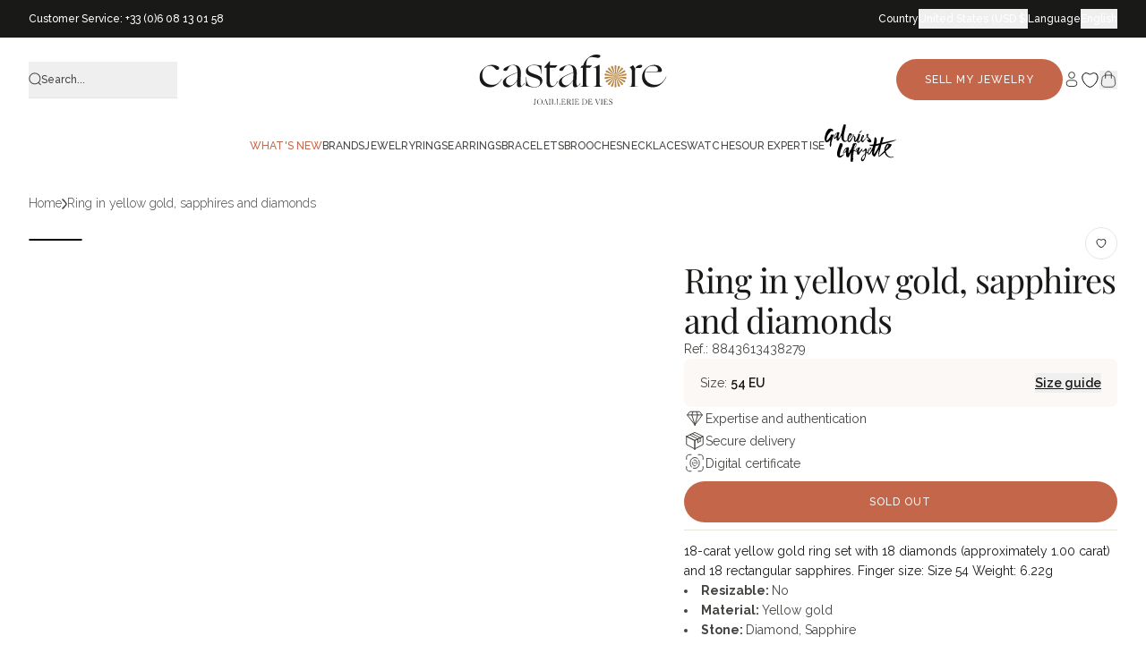

--- FILE ---
content_type: text/html; charset=utf-8
request_url: https://castafiore.com/products/220725-bague-or-saphirs-diamants
body_size: 105482
content:
<!doctype html>
<html class="no-js" lang="en">
  <head>
    <meta charset="utf-8">
    <meta http-equiv="X-UA-Compatible" content="IE=edge">
    <meta name="viewport" content="width=device-width,initial-scale=1">
    <meta name="robots" content="index, follow">
    <meta name="description" content="18-carat yellow gold ring set with 18 diamonds (approximately 1.00 carat) and 18 rectangular sapphires. Finger size: Size 54 Weight: 6.22g">
    <meta name="theme-color" content=""><link rel="icon" type="image/png" href="//castafiore.com/cdn/shop/files/logo_etoile_32px_256x256_crop_center_0c7990b7-a2d3-4c50-8a20-e273c2eaeeba.webp?crop=center&height=32&v=1664980861&width=32"><link rel="preconnect" href="https://fonts.shopifycdn.com" crossorigin><!-- Début du tracking - ta_tracking.liquid -->
    <script>

    const GTM_ID = 'GTM-TJKXWCHF';
    let GTM_FILE_URL = 'https://www.googletagmanager.com/gtm.js';
    if (window.location.hostname.includes('castafiore.fr')) {
        GTM_FILE_URL = 'https://msr.castafiore.fr/zggwdamngmc5ffp.js';
    } else if (window.location.hostname.includes('castafiore.com')) {
        GTM_FILE_URL = 'https://msr.castafiore.com/zggwdamngmc5ffp.js';
    }

    function gtm(w, d, s, l, i) {
        w[l] = w[l] || [];
        w[l].push({'gtm.start': new Date().getTime(), event: 'gtm.js'});
        var f = d.getElementsByTagName(s)[0], j = d.createElement(s), dl = l != 'dataLayer' ? '&l=' + l : '';
        j.async = true;
        j.src = GTM_FILE_URL + '?aw=' + i.replace(/^GTM-/, '') + dl; f.parentNode.insertBefore(j, f);
    }

    gtm(window, document, 'script', 'dataLayer', GTM_ID);

</script>

    <!-- Fin du tracking - ta_tracking.liquid -->

    <!-- Début doc-head-core.liquid --><title>Ring in yellow gold, sapphires and diamonds &ndash; Castafiore</title><link rel="canonical" href="https://castafiore.com/products/220725-bague-or-saphirs-diamants"><link rel="icon" href="//castafiore.com/cdn/shop/files/logo_etoile_32px_256x256_crop_center_0c7990b7-a2d3-4c50-8a20-e273c2eaeeba.webp?crop=center&height=48&v=1664980861&width=48" type="image/webp">
  <link rel="apple-touch-icon" href="//castafiore.com/cdn/shop/files/logo_etoile_32px_256x256_crop_center_0c7990b7-a2d3-4c50-8a20-e273c2eaeeba.webp?crop=center&height=180&v=1664980861&width=180"><meta name="description" content="18-carat yellow gold ring set with 18 diamonds (approximately 1.00 carat) and 18 rectangular sapphires. Finger size: Size 54 Weight: 6.22g">
<!-- Fin doc-head-core.liquid -->

    <link href="//castafiore.com/cdn/shop/t/131/assets/main.css?v=10968149841196992231765965464" rel="stylesheet" type="text/css" media="all" />

    <script src="//castafiore.com/cdn/shop/t/131/assets/main.js?v=63938742361316795701750337034" defer="defer"></script>
    <script src="//castafiore.com/cdn/shop/t/131/assets/constants.js?v=132983761750457495441729783908" defer="defer"></script>
    <script src="//castafiore.com/cdn/shop/t/131/assets/pubsub.js?v=158357773527763999511729783914" defer="defer"></script>
    <script src="//castafiore.com/cdn/shop/t/131/assets/swiperJS.js?v=43289058672678501961765278444" defer="defer"></script>
    <script src="//castafiore.com/cdn/shop/t/131/assets/global.js?v=68210574144059763441762273842" defer="defer"></script>
    <script src="//castafiore.com/cdn/shop/t/131/assets/alpineJs.js?v=61996242677770897011750337032" defer="defer"></script>
    <script src="//castafiore.com/cdn/shop/t/131/assets/search-form.js?v=133129549252120666541736348544" defer="defer"></script>
    

    

<meta property="og:site_name" content="Castafiore">
<meta property="og:url" content="https://castafiore.com/products/220725-bague-or-saphirs-diamants">
<meta property="og:title" content="Ring in yellow gold, sapphires and diamonds">
<meta property="og:type" content="product">
<meta property="og:description" content="18-carat yellow gold ring set with 18 diamonds (approximately 1.00 carat) and 18 rectangular sapphires. Finger size: Size 54 Weight: 6.22g"><meta property="og:image" content="http://castafiore.com/cdn/shop/products/bague-en-or-jaune-saphirs-et-diamants-861493.jpg?v=1695123090">
  <meta property="og:image:secure_url" content="https://castafiore.com/cdn/shop/products/bague-en-or-jaune-saphirs-et-diamants-861493.jpg?v=1695123090">
  <meta property="og:image:width" content="1200">
  <meta property="og:image:height" content="1200"><meta property="og:price:amount" content="1,563.00">
  <meta property="og:price:currency" content="USD"><meta name="twitter:card" content="summary_large_image">
<meta name="twitter:title" content="Ring in yellow gold, sapphires and diamonds">
<meta name="twitter:description" content="18-carat yellow gold ring set with 18 diamonds (approximately 1.00 carat) and 18 rectangular sapphires. Finger size: Size 54 Weight: 6.22g">


    <!-- fonts -->
    <style data-shopify>
  
      

      @font-face {
  font-family: "Playfair Display";
  font-weight: 400;
  font-style: normal;
  font-display: swap;
  src: url("//castafiore.com/cdn/fonts/playfair_display/playfairdisplay_n4.9980f3e16959dc89137cc1369bfc3ae98af1deb9.woff2") format("woff2"),
       url("//castafiore.com/cdn/fonts/playfair_display/playfairdisplay_n4.c562b7c8e5637886a811d2a017f9e023166064ee.woff") format("woff");
}

      
      @font-face {
  font-family: "Playfair Display";
  font-weight: 700;
  font-style: normal;
  font-display: swap;
  src: url("//castafiore.com/cdn/fonts/playfair_display/playfairdisplay_n7.592b3435e0fff3f50b26d410c73ae7ec893f6910.woff2") format("woff2"),
       url("//castafiore.com/cdn/fonts/playfair_display/playfairdisplay_n7.998b1417dec711058cce2abb61a0b8c59066498f.woff") format("woff");
}

    

    
      

      @font-face {
  font-family: Raleway;
  font-weight: 400;
  font-style: normal;
  font-display: swap;
  src: url("//castafiore.com/cdn/fonts/raleway/raleway_n4.2c76ddd103ff0f30b1230f13e160330ff8b2c68a.woff2") format("woff2"),
       url("//castafiore.com/cdn/fonts/raleway/raleway_n4.c057757dddc39994ad5d9c9f58e7c2c2a72359a9.woff") format("woff");
}

      
      @font-face {
  font-family: Raleway;
  font-weight: 400;
  font-style: italic;
  font-display: swap;
  src: url("//castafiore.com/cdn/fonts/raleway/raleway_i4.aaa73a72f55a5e60da3e9a082717e1ed8f22f0a2.woff2") format("woff2"),
       url("//castafiore.com/cdn/fonts/raleway/raleway_i4.650670cc243082f8988ecc5576b6d613cfd5a8ee.woff") format("woff");
}

      @font-face {
  font-family: Raleway;
  font-weight: 700;
  font-style: normal;
  font-display: swap;
  src: url("//castafiore.com/cdn/fonts/raleway/raleway_n7.740cf9e1e4566800071db82eeca3cca45f43ba63.woff2") format("woff2"),
       url("//castafiore.com/cdn/fonts/raleway/raleway_n7.84943791ecde186400af8db54cf3b5b5e5049a8f.woff") format("woff");
}

    

    :root {
      --font-heading-family: "Playfair Display", serif;
      --font-heading-style: normal;
      --font-heading-weight: 400;

      --font-body-family: Raleway, sans-serif;
      --font-body-style: normal;
      --font-body-weight: 400;
    }
</style>

    <!-- end fonts -->

    <script>
      document.documentElement.className = document.documentElement.className.replace('no-js', 'js');
      window.addEventListener('load', () => document.documentElement.classList.add('ready'));
    </script>

    <!-- shopify/apps -->
    <script>window.performance && window.performance.mark && window.performance.mark('shopify.content_for_header.start');</script><meta name="facebook-domain-verification" content="cc99kfs24lyxvxt5jchwb3yvhqfyyj">
<meta id="shopify-digital-wallet" name="shopify-digital-wallet" content="/56351457440/digital_wallets/dialog">
<meta name="shopify-checkout-api-token" content="175055369f021bbd21bdc116f7b39bab">
<meta id="in-context-paypal-metadata" data-shop-id="56351457440" data-venmo-supported="false" data-environment="production" data-locale="en_US" data-paypal-v4="true" data-currency="USD">
<link rel="alternate" type="application/json+oembed" href="https://castafiore.com/products/220725-bague-or-saphirs-diamants.oembed">
<script async="async" src="/checkouts/internal/preloads.js?locale=en-US"></script>
<link rel="preconnect" href="https://shop.app" crossorigin="anonymous">
<script async="async" src="https://shop.app/checkouts/internal/preloads.js?locale=en-US&shop_id=56351457440" crossorigin="anonymous"></script>
<script id="apple-pay-shop-capabilities" type="application/json">{"shopId":56351457440,"countryCode":"FR","currencyCode":"USD","merchantCapabilities":["supports3DS"],"merchantId":"gid:\/\/shopify\/Shop\/56351457440","merchantName":"Castafiore","requiredBillingContactFields":["postalAddress","email","phone"],"requiredShippingContactFields":["postalAddress","email","phone"],"shippingType":"shipping","supportedNetworks":["visa","masterCard","amex","maestro"],"total":{"type":"pending","label":"Castafiore","amount":"1.00"},"shopifyPaymentsEnabled":true,"supportsSubscriptions":true}</script>
<script id="shopify-features" type="application/json">{"accessToken":"175055369f021bbd21bdc116f7b39bab","betas":["rich-media-storefront-analytics"],"domain":"castafiore.com","predictiveSearch":true,"shopId":56351457440,"locale":"en"}</script>
<script>var Shopify = Shopify || {};
Shopify.shop = "wallis-paris.myshopify.com";
Shopify.locale = "en";
Shopify.currency = {"active":"USD","rate":"1.20173781185"};
Shopify.country = "US";
Shopify.theme = {"name":"castafiore-new\/main","id":170728194375,"schema_name":"Castafiore.fr","schema_version":"1.0.0","theme_store_id":null,"role":"main"};
Shopify.theme.handle = "null";
Shopify.theme.style = {"id":null,"handle":null};
Shopify.cdnHost = "castafiore.com/cdn";
Shopify.routes = Shopify.routes || {};
Shopify.routes.root = "/";</script>
<script type="module">!function(o){(o.Shopify=o.Shopify||{}).modules=!0}(window);</script>
<script>!function(o){function n(){var o=[];function n(){o.push(Array.prototype.slice.apply(arguments))}return n.q=o,n}var t=o.Shopify=o.Shopify||{};t.loadFeatures=n(),t.autoloadFeatures=n()}(window);</script>
<script>
  window.ShopifyPay = window.ShopifyPay || {};
  window.ShopifyPay.apiHost = "shop.app\/pay";
  window.ShopifyPay.redirectState = null;
</script>
<script id="shop-js-analytics" type="application/json">{"pageType":"product"}</script>
<script defer="defer" async type="module" src="//castafiore.com/cdn/shopifycloud/shop-js/modules/v2/client.init-shop-cart-sync_BT-GjEfc.en.esm.js"></script>
<script defer="defer" async type="module" src="//castafiore.com/cdn/shopifycloud/shop-js/modules/v2/chunk.common_D58fp_Oc.esm.js"></script>
<script defer="defer" async type="module" src="//castafiore.com/cdn/shopifycloud/shop-js/modules/v2/chunk.modal_xMitdFEc.esm.js"></script>
<script type="module">
  await import("//castafiore.com/cdn/shopifycloud/shop-js/modules/v2/client.init-shop-cart-sync_BT-GjEfc.en.esm.js");
await import("//castafiore.com/cdn/shopifycloud/shop-js/modules/v2/chunk.common_D58fp_Oc.esm.js");
await import("//castafiore.com/cdn/shopifycloud/shop-js/modules/v2/chunk.modal_xMitdFEc.esm.js");

  window.Shopify.SignInWithShop?.initShopCartSync?.({"fedCMEnabled":true,"windoidEnabled":true});

</script>
<script>
  window.Shopify = window.Shopify || {};
  if (!window.Shopify.featureAssets) window.Shopify.featureAssets = {};
  window.Shopify.featureAssets['shop-js'] = {"shop-cart-sync":["modules/v2/client.shop-cart-sync_DZOKe7Ll.en.esm.js","modules/v2/chunk.common_D58fp_Oc.esm.js","modules/v2/chunk.modal_xMitdFEc.esm.js"],"init-fed-cm":["modules/v2/client.init-fed-cm_B6oLuCjv.en.esm.js","modules/v2/chunk.common_D58fp_Oc.esm.js","modules/v2/chunk.modal_xMitdFEc.esm.js"],"shop-cash-offers":["modules/v2/client.shop-cash-offers_D2sdYoxE.en.esm.js","modules/v2/chunk.common_D58fp_Oc.esm.js","modules/v2/chunk.modal_xMitdFEc.esm.js"],"shop-login-button":["modules/v2/client.shop-login-button_QeVjl5Y3.en.esm.js","modules/v2/chunk.common_D58fp_Oc.esm.js","modules/v2/chunk.modal_xMitdFEc.esm.js"],"pay-button":["modules/v2/client.pay-button_DXTOsIq6.en.esm.js","modules/v2/chunk.common_D58fp_Oc.esm.js","modules/v2/chunk.modal_xMitdFEc.esm.js"],"shop-button":["modules/v2/client.shop-button_DQZHx9pm.en.esm.js","modules/v2/chunk.common_D58fp_Oc.esm.js","modules/v2/chunk.modal_xMitdFEc.esm.js"],"avatar":["modules/v2/client.avatar_BTnouDA3.en.esm.js"],"init-windoid":["modules/v2/client.init-windoid_CR1B-cfM.en.esm.js","modules/v2/chunk.common_D58fp_Oc.esm.js","modules/v2/chunk.modal_xMitdFEc.esm.js"],"init-shop-for-new-customer-accounts":["modules/v2/client.init-shop-for-new-customer-accounts_C_vY_xzh.en.esm.js","modules/v2/client.shop-login-button_QeVjl5Y3.en.esm.js","modules/v2/chunk.common_D58fp_Oc.esm.js","modules/v2/chunk.modal_xMitdFEc.esm.js"],"init-shop-email-lookup-coordinator":["modules/v2/client.init-shop-email-lookup-coordinator_BI7n9ZSv.en.esm.js","modules/v2/chunk.common_D58fp_Oc.esm.js","modules/v2/chunk.modal_xMitdFEc.esm.js"],"init-shop-cart-sync":["modules/v2/client.init-shop-cart-sync_BT-GjEfc.en.esm.js","modules/v2/chunk.common_D58fp_Oc.esm.js","modules/v2/chunk.modal_xMitdFEc.esm.js"],"shop-toast-manager":["modules/v2/client.shop-toast-manager_DiYdP3xc.en.esm.js","modules/v2/chunk.common_D58fp_Oc.esm.js","modules/v2/chunk.modal_xMitdFEc.esm.js"],"init-customer-accounts":["modules/v2/client.init-customer-accounts_D9ZNqS-Q.en.esm.js","modules/v2/client.shop-login-button_QeVjl5Y3.en.esm.js","modules/v2/chunk.common_D58fp_Oc.esm.js","modules/v2/chunk.modal_xMitdFEc.esm.js"],"init-customer-accounts-sign-up":["modules/v2/client.init-customer-accounts-sign-up_iGw4briv.en.esm.js","modules/v2/client.shop-login-button_QeVjl5Y3.en.esm.js","modules/v2/chunk.common_D58fp_Oc.esm.js","modules/v2/chunk.modal_xMitdFEc.esm.js"],"shop-follow-button":["modules/v2/client.shop-follow-button_CqMgW2wH.en.esm.js","modules/v2/chunk.common_D58fp_Oc.esm.js","modules/v2/chunk.modal_xMitdFEc.esm.js"],"checkout-modal":["modules/v2/client.checkout-modal_xHeaAweL.en.esm.js","modules/v2/chunk.common_D58fp_Oc.esm.js","modules/v2/chunk.modal_xMitdFEc.esm.js"],"shop-login":["modules/v2/client.shop-login_D91U-Q7h.en.esm.js","modules/v2/chunk.common_D58fp_Oc.esm.js","modules/v2/chunk.modal_xMitdFEc.esm.js"],"lead-capture":["modules/v2/client.lead-capture_BJmE1dJe.en.esm.js","modules/v2/chunk.common_D58fp_Oc.esm.js","modules/v2/chunk.modal_xMitdFEc.esm.js"],"payment-terms":["modules/v2/client.payment-terms_Ci9AEqFq.en.esm.js","modules/v2/chunk.common_D58fp_Oc.esm.js","modules/v2/chunk.modal_xMitdFEc.esm.js"]};
</script>
<script>(function() {
  var isLoaded = false;
  function asyncLoad() {
    if (isLoaded) return;
    isLoaded = true;
    var urls = ["https:\/\/d1564fddzjmdj5.cloudfront.net\/initializercolissimo.js?app_name=happycolissimo\u0026cloud=d1564fddzjmdj5.cloudfront.net\u0026shop=wallis-paris.myshopify.com","https:\/\/cdn-app.cart-bot.net\/public\/js\/append.js?shop=wallis-paris.myshopify.com","https:\/\/cdn-bundler.nice-team.net\/app\/js\/bundler.js?shop=wallis-paris.myshopify.com"];
    for (var i = 0; i < urls.length; i++) {
      var s = document.createElement('script');
      s.type = 'text/javascript';
      s.async = true;
      s.src = urls[i];
      var x = document.getElementsByTagName('script')[0];
      x.parentNode.insertBefore(s, x);
    }
  };
  if(window.attachEvent) {
    window.attachEvent('onload', asyncLoad);
  } else {
    window.addEventListener('load', asyncLoad, false);
  }
})();</script>
<script id="__st">var __st={"a":56351457440,"offset":3600,"reqid":"1ea1b32a-b88b-491d-be96-237c09ef5f0e-1769341102","pageurl":"castafiore.com\/products\/220725-bague-or-saphirs-diamants","u":"f1f9e97c485d","p":"product","rtyp":"product","rid":8843613438279};</script>
<script>window.ShopifyPaypalV4VisibilityTracking = true;</script>
<script id="captcha-bootstrap">!function(){'use strict';const t='contact',e='account',n='new_comment',o=[[t,t],['blogs',n],['comments',n],[t,'customer']],c=[[e,'customer_login'],[e,'guest_login'],[e,'recover_customer_password'],[e,'create_customer']],r=t=>t.map((([t,e])=>`form[action*='/${t}']:not([data-nocaptcha='true']) input[name='form_type'][value='${e}']`)).join(','),a=t=>()=>t?[...document.querySelectorAll(t)].map((t=>t.form)):[];function s(){const t=[...o],e=r(t);return a(e)}const i='password',u='form_key',d=['recaptcha-v3-token','g-recaptcha-response','h-captcha-response',i],f=()=>{try{return window.sessionStorage}catch{return}},m='__shopify_v',_=t=>t.elements[u];function p(t,e,n=!1){try{const o=window.sessionStorage,c=JSON.parse(o.getItem(e)),{data:r}=function(t){const{data:e,action:n}=t;return t[m]||n?{data:e,action:n}:{data:t,action:n}}(c);for(const[e,n]of Object.entries(r))t.elements[e]&&(t.elements[e].value=n);n&&o.removeItem(e)}catch(o){console.error('form repopulation failed',{error:o})}}const l='form_type',E='cptcha';function T(t){t.dataset[E]=!0}const w=window,h=w.document,L='Shopify',v='ce_forms',y='captcha';let A=!1;((t,e)=>{const n=(g='f06e6c50-85a8-45c8-87d0-21a2b65856fe',I='https://cdn.shopify.com/shopifycloud/storefront-forms-hcaptcha/ce_storefront_forms_captcha_hcaptcha.v1.5.2.iife.js',D={infoText:'Protected by hCaptcha',privacyText:'Privacy',termsText:'Terms'},(t,e,n)=>{const o=w[L][v],c=o.bindForm;if(c)return c(t,g,e,D).then(n);var r;o.q.push([[t,g,e,D],n]),r=I,A||(h.body.append(Object.assign(h.createElement('script'),{id:'captcha-provider',async:!0,src:r})),A=!0)});var g,I,D;w[L]=w[L]||{},w[L][v]=w[L][v]||{},w[L][v].q=[],w[L][y]=w[L][y]||{},w[L][y].protect=function(t,e){n(t,void 0,e),T(t)},Object.freeze(w[L][y]),function(t,e,n,w,h,L){const[v,y,A,g]=function(t,e,n){const i=e?o:[],u=t?c:[],d=[...i,...u],f=r(d),m=r(i),_=r(d.filter((([t,e])=>n.includes(e))));return[a(f),a(m),a(_),s()]}(w,h,L),I=t=>{const e=t.target;return e instanceof HTMLFormElement?e:e&&e.form},D=t=>v().includes(t);t.addEventListener('submit',(t=>{const e=I(t);if(!e)return;const n=D(e)&&!e.dataset.hcaptchaBound&&!e.dataset.recaptchaBound,o=_(e),c=g().includes(e)&&(!o||!o.value);(n||c)&&t.preventDefault(),c&&!n&&(function(t){try{if(!f())return;!function(t){const e=f();if(!e)return;const n=_(t);if(!n)return;const o=n.value;o&&e.removeItem(o)}(t);const e=Array.from(Array(32),(()=>Math.random().toString(36)[2])).join('');!function(t,e){_(t)||t.append(Object.assign(document.createElement('input'),{type:'hidden',name:u})),t.elements[u].value=e}(t,e),function(t,e){const n=f();if(!n)return;const o=[...t.querySelectorAll(`input[type='${i}']`)].map((({name:t})=>t)),c=[...d,...o],r={};for(const[a,s]of new FormData(t).entries())c.includes(a)||(r[a]=s);n.setItem(e,JSON.stringify({[m]:1,action:t.action,data:r}))}(t,e)}catch(e){console.error('failed to persist form',e)}}(e),e.submit())}));const S=(t,e)=>{t&&!t.dataset[E]&&(n(t,e.some((e=>e===t))),T(t))};for(const o of['focusin','change'])t.addEventListener(o,(t=>{const e=I(t);D(e)&&S(e,y())}));const B=e.get('form_key'),M=e.get(l),P=B&&M;t.addEventListener('DOMContentLoaded',(()=>{const t=y();if(P)for(const e of t)e.elements[l].value===M&&p(e,B);[...new Set([...A(),...v().filter((t=>'true'===t.dataset.shopifyCaptcha))])].forEach((e=>S(e,t)))}))}(h,new URLSearchParams(w.location.search),n,t,e,['guest_login'])})(!0,!0)}();</script>
<script integrity="sha256-4kQ18oKyAcykRKYeNunJcIwy7WH5gtpwJnB7kiuLZ1E=" data-source-attribution="shopify.loadfeatures" defer="defer" src="//castafiore.com/cdn/shopifycloud/storefront/assets/storefront/load_feature-a0a9edcb.js" crossorigin="anonymous"></script>
<script crossorigin="anonymous" defer="defer" src="//castafiore.com/cdn/shopifycloud/storefront/assets/shopify_pay/storefront-65b4c6d7.js?v=20250812"></script>
<script data-source-attribution="shopify.dynamic_checkout.dynamic.init">var Shopify=Shopify||{};Shopify.PaymentButton=Shopify.PaymentButton||{isStorefrontPortableWallets:!0,init:function(){window.Shopify.PaymentButton.init=function(){};var t=document.createElement("script");t.src="https://castafiore.com/cdn/shopifycloud/portable-wallets/latest/portable-wallets.en.js",t.type="module",document.head.appendChild(t)}};
</script>
<script data-source-attribution="shopify.dynamic_checkout.buyer_consent">
  function portableWalletsHideBuyerConsent(e){var t=document.getElementById("shopify-buyer-consent"),n=document.getElementById("shopify-subscription-policy-button");t&&n&&(t.classList.add("hidden"),t.setAttribute("aria-hidden","true"),n.removeEventListener("click",e))}function portableWalletsShowBuyerConsent(e){var t=document.getElementById("shopify-buyer-consent"),n=document.getElementById("shopify-subscription-policy-button");t&&n&&(t.classList.remove("hidden"),t.removeAttribute("aria-hidden"),n.addEventListener("click",e))}window.Shopify?.PaymentButton&&(window.Shopify.PaymentButton.hideBuyerConsent=portableWalletsHideBuyerConsent,window.Shopify.PaymentButton.showBuyerConsent=portableWalletsShowBuyerConsent);
</script>
<script data-source-attribution="shopify.dynamic_checkout.cart.bootstrap">document.addEventListener("DOMContentLoaded",(function(){function t(){return document.querySelector("shopify-accelerated-checkout-cart, shopify-accelerated-checkout")}if(t())Shopify.PaymentButton.init();else{new MutationObserver((function(e,n){t()&&(Shopify.PaymentButton.init(),n.disconnect())})).observe(document.body,{childList:!0,subtree:!0})}}));
</script>
<link id="shopify-accelerated-checkout-styles" rel="stylesheet" media="screen" href="https://castafiore.com/cdn/shopifycloud/portable-wallets/latest/accelerated-checkout-backwards-compat.css" crossorigin="anonymous">
<style id="shopify-accelerated-checkout-cart">
        #shopify-buyer-consent {
  margin-top: 1em;
  display: inline-block;
  width: 100%;
}

#shopify-buyer-consent.hidden {
  display: none;
}

#shopify-subscription-policy-button {
  background: none;
  border: none;
  padding: 0;
  text-decoration: underline;
  font-size: inherit;
  cursor: pointer;
}

#shopify-subscription-policy-button::before {
  box-shadow: none;
}

      </style>

<script>window.performance && window.performance.mark && window.performance.mark('shopify.content_for_header.end');</script>

    <script>
  function feedback() {
    const p = window.Shopify.customerPrivacy;
    console.log(`Tracking ${p.userCanBeTracked() ? 'en' : 'dis'}abled`);
  }
  window.Shopify.loadFeatures(
    [
      {
        name: 'consent-tracking-api',
        version: '0.1',
      },
    ],
    function (error) {
      if (error) throw error;
      if ('Cookiebot' in window)
        window.Shopify.customerPrivacy.setTrackingConsent(
          {
            analytics: false,
            marketing: false,
            preferences: false,
            sale_of_data: false,
          },
          () => console.log('Awaiting consent')
        );
    }
  );

  window.addEventListener('CookiebotOnConsentReady', function () {
    const C = Cookiebot.consent,
      existConsentShopify = setInterval(function () {
        if (window.Shopify.customerPrivacy) {
          clearInterval(existConsentShopify);
          window.Shopify.customerPrivacy.setTrackingConsent(
            {
              analytics: C['statistics'],
              marketing: C['marketing'],
              preferences: C['preferences'],
              sale_of_data: C['marketing'],
            },
            () => console.log('Consent captured')
          );
        }
      }, 100);
  });
</script>


    <script>
      document.documentElement.className = document.documentElement.className.replace('no-js', 'js');

      window.theme = {
          info: {
              name: 'Castafiore.fr',
              version: '1.0.0'
          },
          routes: {
              base: 'https://castafiore.fr',
              base_dev: 'http://127.0.0.1:9292',
              root_url: '/',
              cart: '/cart',
              cartAdd: '/cart/add.js',
              cartUpdate: '/cart/update.js',
              predictiveSearch: '/search/suggest'
          },
          strings: {
              cartTermsConfirmation: "You must agree to the terms and conditions before continuing.",
              cartItemsQuantityError: "You can only add [QUANTITY] of this item to your cart.",
              generalSearchViewAll: "View all",
              noStock: "Out of stock",
              noVariant: "Non-existent",
              productsProductChooseA: "Choose a",
              generalSearchPages: "Pages",
              generalSearchNoResultsWithoutTerms: "No results found for this search",
              shippingCalculator: {
                  singleRate: "There is one shipping rate to this destination: ",
                  multipleRates: "There are multiple shipping rates to this destination: ",
                  noRates: "We do not ship to this destination."
              },
              miseATaillePrice: "+ Additional fees"
          },
          settings: {
              moneyWithCurrencyFormat: "${{amount}} USD",
              cartType: null,
              afterAddToCart: null,
              quickbuyStyle: null,
              externalLinksNewTab: null,
              internalLinksSmoothScroll: null
          }
      }
    </script>

    

    <!-- shopify design mode -->
    <script>
      if (Shopify.designMode) {
        document.documentElement.classList.add('shopify-design-mode');
      }
    </script>
    <!-- end shopify design mode -->

    <!-- Google Site Verification - castafiore.com -->
    <meta name="google-site-verification" content="S6sX4rtBN7FYcE1G0dDNs2XHtKz8CYxyXaB0yGCPj0I">

    <!-- Clarity -->
    <script type="text/javascript">
      (function (c, l, a, r, i, t, y) {
        c[a] =
          c[a] ||
          function () {
            (c[a].q = c[a].q || []).push(arguments);
          };
        t = l.createElement(r);
        t.async = 1;
        t.src = 'https://www.clarity.ms/tag/' + i;
        y = l.getElementsByTagName(r)[0];
        y.parentNode.insertBefore(t, y);
      })(window, document, 'clarity', 'script', 'rxt57il0sx');
    </script>
  <!-- BEGIN app block: shopify://apps/microsoft-clarity/blocks/clarity_js/31c3d126-8116-4b4a-8ba1-baeda7c4aeea -->
<script type="text/javascript">
  (function (c, l, a, r, i, t, y) {
    c[a] = c[a] || function () { (c[a].q = c[a].q || []).push(arguments); };
    t = l.createElement(r); t.async = 1; t.src = "https://www.clarity.ms/tag/" + i + "?ref=shopify";
    y = l.getElementsByTagName(r)[0]; y.parentNode.insertBefore(t, y);

    c.Shopify.loadFeatures([{ name: "consent-tracking-api", version: "0.1" }], error => {
      if (error) {
        console.error("Error loading Shopify features:", error);
        return;
      }

      c[a]('consentv2', {
        ad_Storage: c.Shopify.customerPrivacy.marketingAllowed() ? "granted" : "denied",
        analytics_Storage: c.Shopify.customerPrivacy.analyticsProcessingAllowed() ? "granted" : "denied",
      });
    });

    l.addEventListener("visitorConsentCollected", function (e) {
      c[a]('consentv2', {
        ad_Storage: e.detail.marketingAllowed ? "granted" : "denied",
        analytics_Storage: e.detail.analyticsAllowed ? "granted" : "denied",
      });
    });
  })(window, document, "clarity", "script", "sqigk1z68h");
</script>



<!-- END app block --><!-- BEGIN app block: shopify://apps/klaviyo-email-marketing-sms/blocks/klaviyo-onsite-embed/2632fe16-c075-4321-a88b-50b567f42507 -->












  <script async src="https://static.klaviyo.com/onsite/js/U3jYyA/klaviyo.js?company_id=U3jYyA"></script>
  <script>!function(){if(!window.klaviyo){window._klOnsite=window._klOnsite||[];try{window.klaviyo=new Proxy({},{get:function(n,i){return"push"===i?function(){var n;(n=window._klOnsite).push.apply(n,arguments)}:function(){for(var n=arguments.length,o=new Array(n),w=0;w<n;w++)o[w]=arguments[w];var t="function"==typeof o[o.length-1]?o.pop():void 0,e=new Promise((function(n){window._klOnsite.push([i].concat(o,[function(i){t&&t(i),n(i)}]))}));return e}}})}catch(n){window.klaviyo=window.klaviyo||[],window.klaviyo.push=function(){var n;(n=window._klOnsite).push.apply(n,arguments)}}}}();</script>

  
    <script id="viewed_product">
      if (item == null) {
        var _learnq = _learnq || [];

        var MetafieldReviews = null
        var MetafieldYotpoRating = null
        var MetafieldYotpoCount = null
        var MetafieldLooxRating = null
        var MetafieldLooxCount = null
        var okendoProduct = null
        var okendoProductReviewCount = null
        var okendoProductReviewAverageValue = null
        try {
          // The following fields are used for Customer Hub recently viewed in order to add reviews.
          // This information is not part of __kla_viewed. Instead, it is part of __kla_viewed_reviewed_items
          MetafieldReviews = {};
          MetafieldYotpoRating = null
          MetafieldYotpoCount = null
          MetafieldLooxRating = null
          MetafieldLooxCount = null

          okendoProduct = null
          // If the okendo metafield is not legacy, it will error, which then requires the new json formatted data
          if (okendoProduct && 'error' in okendoProduct) {
            okendoProduct = null
          }
          okendoProductReviewCount = okendoProduct ? okendoProduct.reviewCount : null
          okendoProductReviewAverageValue = okendoProduct ? okendoProduct.reviewAverageValue : null
        } catch (error) {
          console.error('Error in Klaviyo onsite reviews tracking:', error);
        }

        var item = {
          Name: "Ring in yellow gold, sapphires and diamonds",
          ProductID: 8843613438279,
          Categories: ["Other Brands","Other jewelry","Unsigned rings"],
          ImageURL: "https://castafiore.com/cdn/shop/products/bague-en-or-jaune-saphirs-et-diamants-861493_grande.jpg?v=1695123090",
          URL: "https://castafiore.com/products/220725-bague-or-saphirs-diamants",
          Brand: "D'Or \u0026 D'Argent",
          Price: "$1,563.00",
          Value: "1,563.00",
          CompareAtPrice: "$0.00"
        };
        _learnq.push(['track', 'Viewed Product', item]);
        _learnq.push(['trackViewedItem', {
          Title: item.Name,
          ItemId: item.ProductID,
          Categories: item.Categories,
          ImageUrl: item.ImageURL,
          Url: item.URL,
          Metadata: {
            Brand: item.Brand,
            Price: item.Price,
            Value: item.Value,
            CompareAtPrice: item.CompareAtPrice
          },
          metafields:{
            reviews: MetafieldReviews,
            yotpo:{
              rating: MetafieldYotpoRating,
              count: MetafieldYotpoCount,
            },
            loox:{
              rating: MetafieldLooxRating,
              count: MetafieldLooxCount,
            },
            okendo: {
              rating: okendoProductReviewAverageValue,
              count: okendoProductReviewCount,
            }
          }
        }]);
      }
    </script>
  




  <script>
    window.klaviyoReviewsProductDesignMode = false
  </script>



  <!-- BEGIN app snippet: customer-hub-data --><script>
  if (!window.customerHub) {
    window.customerHub = {};
  }
  window.customerHub.storefrontRoutes = {
    login: "/account/login?return_url=%2F%23k-hub",
    register: "/account/register?return_url=%2F%23k-hub",
    logout: "/account/logout",
    profile: "/account",
    addresses: "/account/addresses",
  };
  
  window.customerHub.userId = null;
  
  window.customerHub.storeDomain = "wallis-paris.myshopify.com";

  
    window.customerHub.activeProduct = {
      name: "Ring in yellow gold, sapphires and diamonds",
      category: null,
      imageUrl: "https://castafiore.com/cdn/shop/products/bague-en-or-jaune-saphirs-et-diamants-861493_grande.jpg?v=1695123090",
      id: "8843613438279",
      link: "https://castafiore.com/products/220725-bague-or-saphirs-diamants",
      variants: [
        
          {
            id: "48471860281671",
            
            imageUrl: null,
            
            price: "156300",
            currency: "EUR",
            availableForSale: false,
            title: "54",
          },
        
      ],
    };
    window.customerHub.activeProduct.variants.forEach((variant) => {
        
        variant.price = `${variant.price.slice(0, -2)}.${variant.price.slice(-2)}`;
    });
  

  
    window.customerHub.storeLocale = {
        currentLanguage: 'en',
        currentCountry: 'US',
        availableLanguages: [
          
            {
              iso_code: 'en',
              endonym_name: 'English'
            },
          
            {
              iso_code: 'fr',
              endonym_name: 'français'
            }
          
        ],
        availableCountries: [
          
            {
              iso_code: 'AF',
              name: 'Afghanistan',
              currency_code: 'EUR'
            },
          
            {
              iso_code: 'AX',
              name: 'Åland Islands',
              currency_code: 'EUR'
            },
          
            {
              iso_code: 'DZ',
              name: 'Algeria',
              currency_code: 'DZD'
            },
          
            {
              iso_code: 'AD',
              name: 'Andorra',
              currency_code: 'EUR'
            },
          
            {
              iso_code: 'AO',
              name: 'Angola',
              currency_code: 'EUR'
            },
          
            {
              iso_code: 'AI',
              name: 'Anguilla',
              currency_code: 'XCD'
            },
          
            {
              iso_code: 'AG',
              name: 'Antigua &amp; Barbuda',
              currency_code: 'XCD'
            },
          
            {
              iso_code: 'AR',
              name: 'Argentina',
              currency_code: 'EUR'
            },
          
            {
              iso_code: 'AM',
              name: 'Armenia',
              currency_code: 'EUR'
            },
          
            {
              iso_code: 'AW',
              name: 'Aruba',
              currency_code: 'AWG'
            },
          
            {
              iso_code: 'AC',
              name: 'Ascension Island',
              currency_code: 'SHP'
            },
          
            {
              iso_code: 'AU',
              name: 'Australia',
              currency_code: 'AUD'
            },
          
            {
              iso_code: 'AT',
              name: 'Austria',
              currency_code: 'EUR'
            },
          
            {
              iso_code: 'AZ',
              name: 'Azerbaijan',
              currency_code: 'EUR'
            },
          
            {
              iso_code: 'BS',
              name: 'Bahamas',
              currency_code: 'BSD'
            },
          
            {
              iso_code: 'BH',
              name: 'Bahrain',
              currency_code: 'EUR'
            },
          
            {
              iso_code: 'BD',
              name: 'Bangladesh',
              currency_code: 'EUR'
            },
          
            {
              iso_code: 'BB',
              name: 'Barbados',
              currency_code: 'BBD'
            },
          
            {
              iso_code: 'BY',
              name: 'Belarus',
              currency_code: 'EUR'
            },
          
            {
              iso_code: 'BE',
              name: 'Belgium',
              currency_code: 'EUR'
            },
          
            {
              iso_code: 'BZ',
              name: 'Belize',
              currency_code: 'EUR'
            },
          
            {
              iso_code: 'BJ',
              name: 'Benin',
              currency_code: 'EUR'
            },
          
            {
              iso_code: 'BM',
              name: 'Bermuda',
              currency_code: 'USD'
            },
          
            {
              iso_code: 'BT',
              name: 'Bhutan',
              currency_code: 'EUR'
            },
          
            {
              iso_code: 'BO',
              name: 'Bolivia',
              currency_code: 'BOB'
            },
          
            {
              iso_code: 'BA',
              name: 'Bosnia &amp; Herzegovina',
              currency_code: 'BAM'
            },
          
            {
              iso_code: 'BW',
              name: 'Botswana',
              currency_code: 'EUR'
            },
          
            {
              iso_code: 'BR',
              name: 'Brazil',
              currency_code: 'EUR'
            },
          
            {
              iso_code: 'IO',
              name: 'British Indian Ocean Territory',
              currency_code: 'USD'
            },
          
            {
              iso_code: 'VG',
              name: 'British Virgin Islands',
              currency_code: 'USD'
            },
          
            {
              iso_code: 'BN',
              name: 'Brunei',
              currency_code: 'BND'
            },
          
            {
              iso_code: 'BG',
              name: 'Bulgaria',
              currency_code: 'EUR'
            },
          
            {
              iso_code: 'BF',
              name: 'Burkina Faso',
              currency_code: 'EUR'
            },
          
            {
              iso_code: 'BI',
              name: 'Burundi',
              currency_code: 'BIF'
            },
          
            {
              iso_code: 'KH',
              name: 'Cambodia',
              currency_code: 'EUR'
            },
          
            {
              iso_code: 'CM',
              name: 'Cameroon',
              currency_code: 'XAF'
            },
          
            {
              iso_code: 'CA',
              name: 'Canada',
              currency_code: 'CAD'
            },
          
            {
              iso_code: 'CV',
              name: 'Cape Verde',
              currency_code: 'CVE'
            },
          
            {
              iso_code: 'BQ',
              name: 'Caribbean Netherlands',
              currency_code: 'USD'
            },
          
            {
              iso_code: 'KY',
              name: 'Cayman Islands',
              currency_code: 'KYD'
            },
          
            {
              iso_code: 'CF',
              name: 'Central African Republic',
              currency_code: 'XAF'
            },
          
            {
              iso_code: 'TD',
              name: 'Chad',
              currency_code: 'XAF'
            },
          
            {
              iso_code: 'CL',
              name: 'Chile',
              currency_code: 'EUR'
            },
          
            {
              iso_code: 'CN',
              name: 'China',
              currency_code: 'EUR'
            },
          
            {
              iso_code: 'CX',
              name: 'Christmas Island',
              currency_code: 'AUD'
            },
          
            {
              iso_code: 'CC',
              name: 'Cocos (Keeling) Islands',
              currency_code: 'AUD'
            },
          
            {
              iso_code: 'CO',
              name: 'Colombia',
              currency_code: 'EUR'
            },
          
            {
              iso_code: 'KM',
              name: 'Comoros',
              currency_code: 'KMF'
            },
          
            {
              iso_code: 'CG',
              name: 'Congo - Brazzaville',
              currency_code: 'XAF'
            },
          
            {
              iso_code: 'CD',
              name: 'Congo - Kinshasa',
              currency_code: 'CDF'
            },
          
            {
              iso_code: 'CK',
              name: 'Cook Islands',
              currency_code: 'NZD'
            },
          
            {
              iso_code: 'CR',
              name: 'Costa Rica',
              currency_code: 'CRC'
            },
          
            {
              iso_code: 'CI',
              name: 'Côte d’Ivoire',
              currency_code: 'EUR'
            },
          
            {
              iso_code: 'HR',
              name: 'Croatia',
              currency_code: 'EUR'
            },
          
            {
              iso_code: 'CW',
              name: 'Curaçao',
              currency_code: 'ANG'
            },
          
            {
              iso_code: 'CY',
              name: 'Cyprus',
              currency_code: 'EUR'
            },
          
            {
              iso_code: 'CZ',
              name: 'Czechia',
              currency_code: 'CZK'
            },
          
            {
              iso_code: 'DK',
              name: 'Denmark',
              currency_code: 'DKK'
            },
          
            {
              iso_code: 'DJ',
              name: 'Djibouti',
              currency_code: 'DJF'
            },
          
            {
              iso_code: 'DM',
              name: 'Dominica',
              currency_code: 'XCD'
            },
          
            {
              iso_code: 'DO',
              name: 'Dominican Republic',
              currency_code: 'DOP'
            },
          
            {
              iso_code: 'EC',
              name: 'Ecuador',
              currency_code: 'USD'
            },
          
            {
              iso_code: 'EG',
              name: 'Egypt',
              currency_code: 'EGP'
            },
          
            {
              iso_code: 'SV',
              name: 'El Salvador',
              currency_code: 'USD'
            },
          
            {
              iso_code: 'GQ',
              name: 'Equatorial Guinea',
              currency_code: 'XAF'
            },
          
            {
              iso_code: 'ER',
              name: 'Eritrea',
              currency_code: 'EUR'
            },
          
            {
              iso_code: 'EE',
              name: 'Estonia',
              currency_code: 'EUR'
            },
          
            {
              iso_code: 'SZ',
              name: 'Eswatini',
              currency_code: 'EUR'
            },
          
            {
              iso_code: 'ET',
              name: 'Ethiopia',
              currency_code: 'ETB'
            },
          
            {
              iso_code: 'FK',
              name: 'Falkland Islands',
              currency_code: 'FKP'
            },
          
            {
              iso_code: 'FO',
              name: 'Faroe Islands',
              currency_code: 'DKK'
            },
          
            {
              iso_code: 'FJ',
              name: 'Fiji',
              currency_code: 'FJD'
            },
          
            {
              iso_code: 'FI',
              name: 'Finland',
              currency_code: 'EUR'
            },
          
            {
              iso_code: 'FR',
              name: 'France',
              currency_code: 'EUR'
            },
          
            {
              iso_code: 'GF',
              name: 'French Guiana',
              currency_code: 'EUR'
            },
          
            {
              iso_code: 'PF',
              name: 'French Polynesia',
              currency_code: 'EUR'
            },
          
            {
              iso_code: 'TF',
              name: 'French Southern Territories',
              currency_code: 'EUR'
            },
          
            {
              iso_code: 'GA',
              name: 'Gabon',
              currency_code: 'EUR'
            },
          
            {
              iso_code: 'GM',
              name: 'Gambia',
              currency_code: 'GMD'
            },
          
            {
              iso_code: 'GE',
              name: 'Georgia',
              currency_code: 'EUR'
            },
          
            {
              iso_code: 'DE',
              name: 'Germany',
              currency_code: 'EUR'
            },
          
            {
              iso_code: 'GH',
              name: 'Ghana',
              currency_code: 'EUR'
            },
          
            {
              iso_code: 'GI',
              name: 'Gibraltar',
              currency_code: 'GBP'
            },
          
            {
              iso_code: 'GR',
              name: 'Greece',
              currency_code: 'EUR'
            },
          
            {
              iso_code: 'GL',
              name: 'Greenland',
              currency_code: 'DKK'
            },
          
            {
              iso_code: 'GD',
              name: 'Grenada',
              currency_code: 'XCD'
            },
          
            {
              iso_code: 'GT',
              name: 'Guatemala',
              currency_code: 'GTQ'
            },
          
            {
              iso_code: 'GG',
              name: 'Guernsey',
              currency_code: 'GBP'
            },
          
            {
              iso_code: 'GN',
              name: 'Guinea',
              currency_code: 'GNF'
            },
          
            {
              iso_code: 'GW',
              name: 'Guinea-Bissau',
              currency_code: 'EUR'
            },
          
            {
              iso_code: 'GY',
              name: 'Guyana',
              currency_code: 'GYD'
            },
          
            {
              iso_code: 'HT',
              name: 'Haiti',
              currency_code: 'EUR'
            },
          
            {
              iso_code: 'HN',
              name: 'Honduras',
              currency_code: 'HNL'
            },
          
            {
              iso_code: 'HK',
              name: 'Hong Kong SAR',
              currency_code: 'HKD'
            },
          
            {
              iso_code: 'HU',
              name: 'Hungary',
              currency_code: 'HUF'
            },
          
            {
              iso_code: 'IS',
              name: 'Iceland',
              currency_code: 'ISK'
            },
          
            {
              iso_code: 'IN',
              name: 'India',
              currency_code: 'EUR'
            },
          
            {
              iso_code: 'ID',
              name: 'Indonesia',
              currency_code: 'IDR'
            },
          
            {
              iso_code: 'IQ',
              name: 'Iraq',
              currency_code: 'EUR'
            },
          
            {
              iso_code: 'IE',
              name: 'Ireland',
              currency_code: 'EUR'
            },
          
            {
              iso_code: 'IM',
              name: 'Isle of Man',
              currency_code: 'GBP'
            },
          
            {
              iso_code: 'IL',
              name: 'Israel',
              currency_code: 'ILS'
            },
          
            {
              iso_code: 'IT',
              name: 'Italy',
              currency_code: 'EUR'
            },
          
            {
              iso_code: 'JM',
              name: 'Jamaica',
              currency_code: 'JMD'
            },
          
            {
              iso_code: 'JP',
              name: 'Japan',
              currency_code: 'JPY'
            },
          
            {
              iso_code: 'JE',
              name: 'Jersey',
              currency_code: 'EUR'
            },
          
            {
              iso_code: 'JO',
              name: 'Jordan',
              currency_code: 'EUR'
            },
          
            {
              iso_code: 'KZ',
              name: 'Kazakhstan',
              currency_code: 'EUR'
            },
          
            {
              iso_code: 'KE',
              name: 'Kenya',
              currency_code: 'KES'
            },
          
            {
              iso_code: 'KI',
              name: 'Kiribati',
              currency_code: 'EUR'
            },
          
            {
              iso_code: 'XK',
              name: 'Kosovo',
              currency_code: 'EUR'
            },
          
            {
              iso_code: 'KW',
              name: 'Kuwait',
              currency_code: 'EUR'
            },
          
            {
              iso_code: 'KG',
              name: 'Kyrgyzstan',
              currency_code: 'EUR'
            },
          
            {
              iso_code: 'LA',
              name: 'Laos',
              currency_code: 'LAK'
            },
          
            {
              iso_code: 'LV',
              name: 'Latvia',
              currency_code: 'EUR'
            },
          
            {
              iso_code: 'LB',
              name: 'Lebanon',
              currency_code: 'EUR'
            },
          
            {
              iso_code: 'LS',
              name: 'Lesotho',
              currency_code: 'EUR'
            },
          
            {
              iso_code: 'LR',
              name: 'Liberia',
              currency_code: 'EUR'
            },
          
            {
              iso_code: 'LY',
              name: 'Libya',
              currency_code: 'EUR'
            },
          
            {
              iso_code: 'LI',
              name: 'Liechtenstein',
              currency_code: 'CHF'
            },
          
            {
              iso_code: 'LT',
              name: 'Lithuania',
              currency_code: 'EUR'
            },
          
            {
              iso_code: 'LU',
              name: 'Luxembourg',
              currency_code: 'EUR'
            },
          
            {
              iso_code: 'MO',
              name: 'Macao SAR',
              currency_code: 'EUR'
            },
          
            {
              iso_code: 'MG',
              name: 'Madagascar',
              currency_code: 'EUR'
            },
          
            {
              iso_code: 'MW',
              name: 'Malawi',
              currency_code: 'EUR'
            },
          
            {
              iso_code: 'MY',
              name: 'Malaysia',
              currency_code: 'EUR'
            },
          
            {
              iso_code: 'MV',
              name: 'Maldives',
              currency_code: 'MVR'
            },
          
            {
              iso_code: 'ML',
              name: 'Mali',
              currency_code: 'EUR'
            },
          
            {
              iso_code: 'MT',
              name: 'Malta',
              currency_code: 'EUR'
            },
          
            {
              iso_code: 'MR',
              name: 'Mauritania',
              currency_code: 'EUR'
            },
          
            {
              iso_code: 'MU',
              name: 'Mauritius',
              currency_code: 'MUR'
            },
          
            {
              iso_code: 'YT',
              name: 'Mayotte',
              currency_code: 'EUR'
            },
          
            {
              iso_code: 'MX',
              name: 'Mexico',
              currency_code: 'EUR'
            },
          
            {
              iso_code: 'MD',
              name: 'Moldova',
              currency_code: 'MDL'
            },
          
            {
              iso_code: 'MC',
              name: 'Monaco',
              currency_code: 'EUR'
            },
          
            {
              iso_code: 'MN',
              name: 'Mongolia',
              currency_code: 'MNT'
            },
          
            {
              iso_code: 'ME',
              name: 'Montenegro',
              currency_code: 'EUR'
            },
          
            {
              iso_code: 'MS',
              name: 'Montserrat',
              currency_code: 'XCD'
            },
          
            {
              iso_code: 'MA',
              name: 'Morocco',
              currency_code: 'EUR'
            },
          
            {
              iso_code: 'MZ',
              name: 'Mozambique',
              currency_code: 'EUR'
            },
          
            {
              iso_code: 'MM',
              name: 'Myanmar (Burma)',
              currency_code: 'EUR'
            },
          
            {
              iso_code: 'NA',
              name: 'Namibia',
              currency_code: 'EUR'
            },
          
            {
              iso_code: 'NR',
              name: 'Nauru',
              currency_code: 'AUD'
            },
          
            {
              iso_code: 'NP',
              name: 'Nepal',
              currency_code: 'NPR'
            },
          
            {
              iso_code: 'NL',
              name: 'Netherlands',
              currency_code: 'EUR'
            },
          
            {
              iso_code: 'NC',
              name: 'New Caledonia',
              currency_code: 'EUR'
            },
          
            {
              iso_code: 'NZ',
              name: 'New Zealand',
              currency_code: 'NZD'
            },
          
            {
              iso_code: 'NI',
              name: 'Nicaragua',
              currency_code: 'NIO'
            },
          
            {
              iso_code: 'NE',
              name: 'Niger',
              currency_code: 'EUR'
            },
          
            {
              iso_code: 'NG',
              name: 'Nigeria',
              currency_code: 'EUR'
            },
          
            {
              iso_code: 'NU',
              name: 'Niue',
              currency_code: 'NZD'
            },
          
            {
              iso_code: 'NF',
              name: 'Norfolk Island',
              currency_code: 'AUD'
            },
          
            {
              iso_code: 'MK',
              name: 'North Macedonia',
              currency_code: 'MKD'
            },
          
            {
              iso_code: 'NO',
              name: 'Norway',
              currency_code: 'EUR'
            },
          
            {
              iso_code: 'OM',
              name: 'Oman',
              currency_code: 'EUR'
            },
          
            {
              iso_code: 'PK',
              name: 'Pakistan',
              currency_code: 'EUR'
            },
          
            {
              iso_code: 'PS',
              name: 'Palestinian Territories',
              currency_code: 'ILS'
            },
          
            {
              iso_code: 'PA',
              name: 'Panama',
              currency_code: 'USD'
            },
          
            {
              iso_code: 'PG',
              name: 'Papua New Guinea',
              currency_code: 'PGK'
            },
          
            {
              iso_code: 'PY',
              name: 'Paraguay',
              currency_code: 'PYG'
            },
          
            {
              iso_code: 'PE',
              name: 'Peru',
              currency_code: 'PEN'
            },
          
            {
              iso_code: 'PH',
              name: 'Philippines',
              currency_code: 'PHP'
            },
          
            {
              iso_code: 'PN',
              name: 'Pitcairn Islands',
              currency_code: 'NZD'
            },
          
            {
              iso_code: 'PL',
              name: 'Poland',
              currency_code: 'PLN'
            },
          
            {
              iso_code: 'PT',
              name: 'Portugal',
              currency_code: 'EUR'
            },
          
            {
              iso_code: 'QA',
              name: 'Qatar',
              currency_code: 'QAR'
            },
          
            {
              iso_code: 'RE',
              name: 'Réunion',
              currency_code: 'EUR'
            },
          
            {
              iso_code: 'RO',
              name: 'Romania',
              currency_code: 'RON'
            },
          
            {
              iso_code: 'RU',
              name: 'Russia',
              currency_code: 'EUR'
            },
          
            {
              iso_code: 'RW',
              name: 'Rwanda',
              currency_code: 'EUR'
            },
          
            {
              iso_code: 'WS',
              name: 'Samoa',
              currency_code: 'WST'
            },
          
            {
              iso_code: 'SM',
              name: 'San Marino',
              currency_code: 'EUR'
            },
          
            {
              iso_code: 'ST',
              name: 'São Tomé &amp; Príncipe',
              currency_code: 'EUR'
            },
          
            {
              iso_code: 'SA',
              name: 'Saudi Arabia',
              currency_code: 'SAR'
            },
          
            {
              iso_code: 'SN',
              name: 'Senegal',
              currency_code: 'EUR'
            },
          
            {
              iso_code: 'RS',
              name: 'Serbia',
              currency_code: 'RSD'
            },
          
            {
              iso_code: 'SC',
              name: 'Seychelles',
              currency_code: 'EUR'
            },
          
            {
              iso_code: 'SL',
              name: 'Sierra Leone',
              currency_code: 'SLL'
            },
          
            {
              iso_code: 'SG',
              name: 'Singapore',
              currency_code: 'SGD'
            },
          
            {
              iso_code: 'SX',
              name: 'Sint Maarten',
              currency_code: 'ANG'
            },
          
            {
              iso_code: 'SK',
              name: 'Slovakia',
              currency_code: 'EUR'
            },
          
            {
              iso_code: 'SI',
              name: 'Slovenia',
              currency_code: 'EUR'
            },
          
            {
              iso_code: 'SB',
              name: 'Solomon Islands',
              currency_code: 'SBD'
            },
          
            {
              iso_code: 'SO',
              name: 'Somalia',
              currency_code: 'EUR'
            },
          
            {
              iso_code: 'ZA',
              name: 'South Africa',
              currency_code: 'EUR'
            },
          
            {
              iso_code: 'GS',
              name: 'South Georgia &amp; South Sandwich Islands',
              currency_code: 'GBP'
            },
          
            {
              iso_code: 'KR',
              name: 'South Korea',
              currency_code: 'KRW'
            },
          
            {
              iso_code: 'SS',
              name: 'South Sudan',
              currency_code: 'EUR'
            },
          
            {
              iso_code: 'ES',
              name: 'Spain',
              currency_code: 'EUR'
            },
          
            {
              iso_code: 'LK',
              name: 'Sri Lanka',
              currency_code: 'LKR'
            },
          
            {
              iso_code: 'SH',
              name: 'St. Helena',
              currency_code: 'SHP'
            },
          
            {
              iso_code: 'KN',
              name: 'St. Kitts &amp; Nevis',
              currency_code: 'XCD'
            },
          
            {
              iso_code: 'LC',
              name: 'St. Lucia',
              currency_code: 'XCD'
            },
          
            {
              iso_code: 'PM',
              name: 'St. Pierre &amp; Miquelon',
              currency_code: 'EUR'
            },
          
            {
              iso_code: 'VC',
              name: 'St. Vincent &amp; Grenadines',
              currency_code: 'XCD'
            },
          
            {
              iso_code: 'SD',
              name: 'Sudan',
              currency_code: 'EUR'
            },
          
            {
              iso_code: 'SR',
              name: 'Suriname',
              currency_code: 'EUR'
            },
          
            {
              iso_code: 'SJ',
              name: 'Svalbard &amp; Jan Mayen',
              currency_code: 'EUR'
            },
          
            {
              iso_code: 'SE',
              name: 'Sweden',
              currency_code: 'SEK'
            },
          
            {
              iso_code: 'CH',
              name: 'Switzerland',
              currency_code: 'CHF'
            },
          
            {
              iso_code: 'TW',
              name: 'Taiwan',
              currency_code: 'TWD'
            },
          
            {
              iso_code: 'TJ',
              name: 'Tajikistan',
              currency_code: 'TJS'
            },
          
            {
              iso_code: 'TZ',
              name: 'Tanzania',
              currency_code: 'TZS'
            },
          
            {
              iso_code: 'TH',
              name: 'Thailand',
              currency_code: 'THB'
            },
          
            {
              iso_code: 'TL',
              name: 'Timor-Leste',
              currency_code: 'USD'
            },
          
            {
              iso_code: 'TG',
              name: 'Togo',
              currency_code: 'EUR'
            },
          
            {
              iso_code: 'TK',
              name: 'Tokelau',
              currency_code: 'NZD'
            },
          
            {
              iso_code: 'TO',
              name: 'Tonga',
              currency_code: 'TOP'
            },
          
            {
              iso_code: 'TT',
              name: 'Trinidad &amp; Tobago',
              currency_code: 'TTD'
            },
          
            {
              iso_code: 'TA',
              name: 'Tristan da Cunha',
              currency_code: 'GBP'
            },
          
            {
              iso_code: 'TN',
              name: 'Tunisia',
              currency_code: 'EUR'
            },
          
            {
              iso_code: 'TR',
              name: 'Türkiye',
              currency_code: 'EUR'
            },
          
            {
              iso_code: 'TM',
              name: 'Turkmenistan',
              currency_code: 'EUR'
            },
          
            {
              iso_code: 'TC',
              name: 'Turks &amp; Caicos Islands',
              currency_code: 'USD'
            },
          
            {
              iso_code: 'TV',
              name: 'Tuvalu',
              currency_code: 'AUD'
            },
          
            {
              iso_code: 'UM',
              name: 'U.S. Outlying Islands',
              currency_code: 'USD'
            },
          
            {
              iso_code: 'UG',
              name: 'Uganda',
              currency_code: 'EUR'
            },
          
            {
              iso_code: 'UA',
              name: 'Ukraine',
              currency_code: 'EUR'
            },
          
            {
              iso_code: 'AE',
              name: 'United Arab Emirates',
              currency_code: 'AED'
            },
          
            {
              iso_code: 'GB',
              name: 'United Kingdom',
              currency_code: 'GBP'
            },
          
            {
              iso_code: 'US',
              name: 'United States',
              currency_code: 'USD'
            },
          
            {
              iso_code: 'UY',
              name: 'Uruguay',
              currency_code: 'UYU'
            },
          
            {
              iso_code: 'UZ',
              name: 'Uzbekistan',
              currency_code: 'EUR'
            },
          
            {
              iso_code: 'VU',
              name: 'Vanuatu',
              currency_code: 'VUV'
            },
          
            {
              iso_code: 'VA',
              name: 'Vatican City',
              currency_code: 'EUR'
            },
          
            {
              iso_code: 'VE',
              name: 'Venezuela',
              currency_code: 'USD'
            },
          
            {
              iso_code: 'VN',
              name: 'Vietnam',
              currency_code: 'VND'
            },
          
            {
              iso_code: 'WF',
              name: 'Wallis &amp; Futuna',
              currency_code: 'EUR'
            },
          
            {
              iso_code: 'EH',
              name: 'Western Sahara',
              currency_code: 'EUR'
            },
          
            {
              iso_code: 'YE',
              name: 'Yemen',
              currency_code: 'YER'
            },
          
            {
              iso_code: 'ZM',
              name: 'Zambia',
              currency_code: 'EUR'
            },
          
            {
              iso_code: 'ZW',
              name: 'Zimbabwe',
              currency_code: 'USD'
            }
          
        ]
    };
  
</script>
<!-- END app snippet -->





<!-- END app block --><!-- BEGIN app block: shopify://apps/addingwell/blocks/aw-gtm/c8ed21e7-0ac8-4249-8c91-cbdde850b5b8 --><script
  type="module"
>
  setTimeout(async function () {
    const keySessionStorage = 'aw_settings';
    let __AW__settings = JSON.parse(sessionStorage.getItem(keySessionStorage));
    if(!__AW__settings) {
      const awSettings = await fetch(
              "/apps/addingwell-proxy",
              {
                method: "GET",
                redirect: "follow",
                headers: {'Content-Type': 'application/json', 'Access-Control-Allow-Origin': '*'}
              }
      );
      if (awSettings.ok) {
        __AW__settings = await awSettings.json();
        sessionStorage.setItem(keySessionStorage, JSON.stringify(__AW__settings));
      } else {
        console.error('Addingwell - Loading proxy error', awSettings.status);
        return;
      }
    }

    if(__AW__settings.insertGtmTag && __AW__settings.gtmId) {
      let __AW__gtmUrl = 'https://www.googletagmanager.com/gtm.js';
      let __AW__isAddingwellCdn = false;
      if(__AW__settings.insertGtmUrl && __AW__settings.gtmUrl) {
        __AW__gtmUrl = __AW__settings.gtmUrl;
        __AW__isAddingwellCdn = __AW__settings.isAddingwellCdn;
      }

      (function(w,d,s,l,i){
        w[l]=w[l]||[];w[l].push({'gtm.start':new Date().getTime(),event:'gtm.js'});
        var f=d.getElementsByTagName(s)[0],j=d.createElement(s),dl=l!='dataLayer'?'&l='+l:'';
        j.async=true;
        j.src=`${__AW__gtmUrl}?${__AW__isAddingwellCdn ? 'awl' : 'id'}=`+(__AW__isAddingwellCdn ? i.replace(/^GTM-/, '') : i)+dl;f.parentNode.insertBefore(j,f);
      })(window,document,'script',`${__AW__settings.dataLayerVariableName}`,`${__AW__settings.gtmId}`);
    }

    const __AW__getEventNameWithSuffix = (eventName) => {
      return eventName + (__AW__settings.dataLayerEventSuffix ? "_" + __AW__settings.dataLayerEventSuffix : "");
    }

    if(__AW__settings.enableDataLayer) {
      const MAX_ITEMS_BATCH = 10;
      const sendBatchEvents = (items, eventName, eventObject) => {
        let batch = [];
        for(let i  = 0; i < items.length; i++) {
          batch.push(items[i]);
          if(batch.length === MAX_ITEMS_BATCH || i === items.length - 1) {
            const eventClone = {
              ...eventObject,
              ecommerce: {
                ...eventObject.ecommerce,
                items: [...batch]
              }
            };
            window[__AW__settings.dataLayerVariableName].push({ ecommerce: null });
            window[__AW__settings.dataLayerVariableName].push({
              ...{'event': __AW__getEventNameWithSuffix(eventName)},
              ...eventClone
            });

            batch = [];
          }
        }
      }

      function __AW__filterNullOrEmpty(obj) {
        let filteredObj = {};

        for (let key in obj) {
          if (obj.hasOwnProperty(key)) {
            let value = obj[key];

            // If value is an object (and not null), recursively filter sub-elements
            if (typeof value === "object" && value !== null && value !== undefined) {
              let filteredSubObject = __AW__filterNullOrEmpty(value);

              // Add the filtered sub-object only if it's not empty
              if (Object.keys(filteredSubObject).length > 0) {
                filteredObj[key] = filteredSubObject;
              }
            } else {
              // Add the value only if it's neither null nor an empty string
              if (value !== null && value !== "" && value !== undefined) {
                filteredObj[key] = value;
              }
            }
          }
        }
        return filteredObj;
      }

      function getPageType(value) {
        const pageTypeMapping = {
          404: '404',
          article: 'article',
          blog: 'blog',
          cart: 'cart',
          collection: 'collection',
          gift_card: 'gift_card',
          index: 'homepage',
          product: 'product',
          search: 'searchresults',
          'customers/login': 'login',
          'customers/register': 'sign_up'
        };
        return pageTypeMapping[value] || 'other';
      }

      function pushDataLayerEvents() {
        window[__AW__settings.dataLayerVariableName] = window[__AW__settings.dataLayerVariableName] || [];  // init data layer if doesn't already exist
        const templateName = "product";
        const moneyFormat = "${{amount}}";

        const getFormattedPrice = (price) => {
          let formattedPrice = price;
          if(moneyFormat.indexOf("amount_with_period_and_space_separator") > -1) {
            formattedPrice = price.replace(' ', '');
          } else if(moneyFormat.indexOf("amount_with_space_separator") > -1) {
            formattedPrice = price.replace(' ', '').replace(',', '.');
          } else if(moneyFormat.indexOf("amount_no_decimals_with_space_separator") > -1) {
            formattedPrice = price.replace(' ', '');
          } else if(moneyFormat.indexOf("amount_with_apostrophe_separator") > -1) {
            formattedPrice = price.replace('\'', '');
          } else if(moneyFormat.indexOf("amount_no_decimals_with_comma_separator") > -1) {
            formattedPrice = price.replace('.', '');
          } else if(moneyFormat.indexOf("amount_with_comma_separator") > -1) {
            formattedPrice = price.replace('.', '').replace(',', '.');
          } else if(moneyFormat.indexOf("amount_no_decimals") > -1) {
            formattedPrice = price.replace(',', '');
          } else if(moneyFormat.indexOf("amount") > -1) {
            formattedPrice = price.replace(',', '');
          } else {
            formattedPrice = price.replace('.', '').replace(",", ".");
          }
          return parseFloat(formattedPrice);
        };
        /**********************
         * DATALAYER SECTIONS
         ***********************/
        /**
         * DATALAYER: User Data
         * Build user_data properties.
         */
        let newCustomer = true;
        window.__AW__UserData = {
          user_data: {
            new_customer: newCustomer,
          }
        };

        

        window.__AW__UserData = __AW__filterNullOrEmpty(window.__AW__UserData);
        
        // Ajout du hash SHA256 des champs sensibles de user_data (version robuste)
        async function sha256(str) {
          if (!str) return undefined;
          if (!(window.crypto && window.crypto.subtle)) {
            console.error('Crypto.subtle non supporté, hash impossible pour :', str);
            return undefined;
          }
          try {
            const buf = await window.crypto.subtle.digest('SHA-256', new TextEncoder().encode(str));
            return Array.from(new Uint8Array(buf)).map(x => x.toString(16).padStart(2, '0')).join('');
          } catch (e) {
            console.error('Erreur lors du hash SHA256 pour', str, e);
            return undefined;
          }
        }
        async function getUserDataHash(user_data) {
          const hashObj = {};
          if (!user_data) return hashObj;
          try {
            if (user_data.email_address) hashObj.email_address = await sha256(user_data.email_address);
            if (user_data.phone_number) hashObj.phone_number = await sha256(user_data.phone_number);
            if (user_data.address && typeof user_data.address === 'object') {
              hashObj.address = {};
              if (user_data.address.first_name) hashObj.address.first_name = await sha256(user_data.address.first_name);
              if (user_data.address.last_name) hashObj.address.last_name = await sha256(user_data.address.last_name);
              if (user_data.address.street) hashObj.address.street = await sha256(user_data.address.street);
              if (user_data.address.city) hashObj.address.city = await sha256(user_data.address.city);
              if (user_data.address.region) hashObj.address.region = await sha256(user_data.address.region);
              if (user_data.address.postal_code) hashObj.address.postal_code = await sha256(user_data.address.postal_code);
              if (user_data.address.country) hashObj.address.country = await sha256(user_data.address.country);
            }
          } catch (e) {
            console.error('Erreur lors du hash user_data_hashed', e);
          }
          return __AW__filterNullOrEmpty(hashObj);
        }
        (async function() {
          if (window.__AW__UserData && window.__AW__UserData.user_data) {
            window.__AW__UserData.user_data_hashed = await getUserDataHash(window.__AW__UserData.user_data);
          }
        })();
        
        window.__AW__UserData["page_type"] = getPageType(templateName);
        window[__AW__settings.dataLayerVariableName].push(window.__AW__UserData);

        window[__AW__settings.dataLayerVariableName].push({"event": __AW__getEventNameWithSuffix("page_view")});


        /**
         * DATALAYER: 404 Pages
         * Fire on 404 Pages */
        


        /**
         * DATALAYER: Blog Articles
         * Fire on Blog Article Pages */
        

        

        

        /** DATALAYER: Product List Page (Collections, Category)
         * Fire on all product listing pages. */

        const __AW__transformNumberToString = (value) => {
          if (value !== null && value !== undefined && typeof value === 'number') {
            return value.toString();
          }
          /** By Default return the current value */
          return value;
        };

        let discountPrice = 0.00;
        


        window.__AW__slaveShopifyCart = {"note":null,"attributes":{},"original_total_price":0,"total_price":0,"total_discount":0,"total_weight":0.0,"item_count":0,"items":[],"requires_shipping":false,"currency":"USD","items_subtotal_price":0,"cart_level_discount_applications":[],"checkout_charge_amount":0};
        /** DATALAYER: Product Page
         * Fire on all Product View pages. */
        

        var dl_ecom_quantity = 1;
        var dl_ecom_price = getFormattedPrice("1,563.00");
        var dl_ecom_value = dl_ecom_quantity * dl_ecom_price;

        var __AW__itemVariant = {"id":48471860281671,"title":"54","option1":"54","option2":null,"option3":null,"sku":"230265R","requires_shipping":true,"taxable":true,"featured_image":null,"available":false,"name":"Ring in yellow gold, sapphires and diamonds - 54","public_title":"54","options":["54"],"price":156300,"weight":0,"compare_at_price":null,"inventory_management":"shopify","barcode":"","requires_selling_plan":false,"selling_plan_allocations":[]};
        var __AW__itemVariantQuantity = 0

        
        discountPrice = 0.00;
        

        
        
          
            
          
          
        
        

        const awEcommerceProduct = {
          ecommerce: {
            currency: "USD",
            value:  dl_ecom_value,
            'items': [{
              'item_id'             : __AW__transformNumberToString(8843613438279),
              'item_variant'        : __AW__itemVariant?.title || null,
              'item_variant_title'  : __AW__itemVariant?.title || null,
              'item_variant_id'     : __AW__transformNumberToString(__AW__itemVariant?.id || null),
              'item_product_id'     : __AW__transformNumberToString(8843613438279),
              'item_product_title'  : "Ring in yellow gold, sapphires and diamonds",
              'item_name'           : "Ring in yellow gold, sapphires and diamonds",
              'sku'                 : __AW__transformNumberToString(__AW__itemVariant?.sku || null),
              'discount'            : discountPrice,
              'price'               : dl_ecom_price,
              'item_brand'          : "D'Or \u0026 D'Argent",
              'item_category'       : "Rings",
              'item_list_id'        : null,
              'item_list_name'      : null,
              'quantity'            : dl_ecom_quantity,
              'inventory_quantity'  : __AW__itemVariantQuantity,
              'url'                 : "\/products\/220725-bague-or-saphirs-diamants"
            }]
          }
        };
        window[__AW__settings.dataLayerVariableName].push({ ecommerce: null });
        window[__AW__settings.dataLayerVariableName].push({
          ...{'event': __AW__getEventNameWithSuffix('view_item')},
          ...awEcommerceProduct
        });

        

        /** DATALAYER: Cart View
         * Fire anytime a user views their cart (non-dynamic) */
        

        let drawerCartAlreadyOpened = false;
        function observeCartDrawerOpen() {
          const cartDrawer = document.querySelector("cart-drawer");
          if (!cartDrawer) return;

          const observer = new MutationObserver(() => {
            const isOpen = cartDrawer.classList.contains("active") || cartDrawer.hasAttribute("open");
            if (isOpen && !drawerCartAlreadyOpened) {
              // Delayed view_cart to ensure to have cart update
              setTimeout(() => {
                drawerCartAlreadyOpened = true;
                const ecommerceDataLayer = {
                  ecommerce: {
                    currency: __AW__slaveShopifyCart.currency,
                    value: __AW__slaveShopifyCart.total_price / 100,
                    items: __AW__slaveShopifyCart.items.map(item => {
                      const price = (item.discounted_price ?? item.price) / 100;
                      const discount = (item.price - (item.discounted_price ?? 0)) / 100;
                      let coupon = "";
                      if (Array.isArray(item?.discounts)) {
                        coupon = item.discounts
                                .filter(discount => typeof discount?.title === 'string')
                                .map(discount => discount.title)
                                .join(', ');
                      }
                      return {
                        item_id: __AW__transformNumberToString(item.product_id),
                        item_variant: item.variant_title,
                        item_variant_title: item.variant_title,
                        item_variant_id: __AW__transformNumberToString(item.variant_id),
                        item_product_id: __AW__transformNumberToString(item.product_id),
                        item_product_title: item.product_title,
                        item_name: item.product_title,
                        price: price,
                        discount: discount,
                        item_brand: item.vendor,
                        item_category: item.product_type,
                        item_list_name: item.collection || '',
                        item_list_id: '',
                        quantity: item.quantity,
                        sku: __AW__transformNumberToString(item.sku),
                        coupon: coupon,
                        url: item.url
                      };
                    })
                  }
                };
                window[__AW__settings.dataLayerVariableName].push({ ecommerce: null });
                window[__AW__settings.dataLayerVariableName].push({
                  ...{'event': __AW__getEventNameWithSuffix('view_cart')},
                  ...ecommerceDataLayer
                });
              }, 1000)

            }

            if (!isOpen) {
              drawerCartAlreadyOpened = false;
            }
          });

          observer.observe(cartDrawer, {
            attributes: true,
            attributeFilter: ['class', 'open']
          });
        }

        observeCartDrawerOpen()


        /** DATALAYER: Search Results */
        var searchPage = new RegExp("search", "g");
        if(document.location.pathname.match(searchPage)){
          var __AW__items = [];
          

          const awEcommerceSearch = {
            search_term: null,
            results_count: null,
            ecommerce: {
              items : []
            }
          };
          sendBatchEvents(__AW__items, "search", awEcommerceSearch);
        }


        const cartRegex = /\/cart\/(add|change|update)(\.js|\.json)?(\?.*)?$/;
        const pendingCartEventName = "aw_pending_cart_event";

        if(sessionStorage.getItem(pendingCartEventName)) {
          scheduleCartSync();
        }

        if (!window.__AW__patchedFetch) {
          window.__AW__patchedFetch = true;
          patchFetch();
        }

        if (!window.__AW__patchedXHR) {
          window.__AW__patchedXHR = true ;
          patchXhr();
        }

        function patchXhr() {
          const Native = window.XMLHttpRequest;

          class WrappedXHR extends Native {
            send(body) {
              this.addEventListener('load', () => {
                try {
                  const abs = this.responseURL || '';
                  const u = new URL(abs, location.origin);
                  const mt = u.pathname + (u.search || '');
                  if (this.status === 200 && cartRegex.test(mt)) {
                    scheduleCartSync();
                  }
                } catch (e) {
                  console.error('[AW] XHR handler error', e);
                }
              });
              return super.send(body);
            }
          }

          Object.setPrototypeOf(WrappedXHR, Native);
          window.XMLHttpRequest = WrappedXHR;
        }

        function patchFetch() {
          const previousFetch = window.fetch;
          window.fetch = async function (...args) {
            const [resource] = args;
            try {
              if (typeof resource !== 'string') {
                console.error('Invalid resource type');
                return previousFetch.apply(this, args);
              }

              if (cartRegex.test(resource)) {
                const response = await previousFetch.apply(this, args);
                if (response.ok) {
                  scheduleCartSync();
                } else {
                  console.warn(`Fetch for ${resource} failed with status: ${response.status}`);
                }
                return response;
              }
            } catch (error) {
              console.error('[AW] Fetch Wrapper Error:', error);
            }

            return previousFetch.apply(this, args);
          };
        }

        let awCartRunning = false;

        function scheduleCartSync() {
          if (awCartRunning) return;
          awCartRunning = true;

          try {
            const snapshot = JSON.stringify(window.__AW__slaveShopifyCart ?? { items: [] });
            sessionStorage.setItem(pendingCartEventName, snapshot);
          } catch (e) {
            console.warn('[AW] snapshot error', e);
          }

          void runCartSyncOnce().finally(() => {
            sessionStorage.removeItem(pendingCartEventName);
            awCartRunning = false;
          });
        }

        async function runCartSyncOnce() {
          try {
            const response = await fetch(`${window.Shopify.routes.root || "/"}cart.js?adw=1`, {
              credentials: 'same-origin',
              headers: { 'Accept': 'application/json' }
            });
            if (!response.ok) throw new Error('HTTP ' + response.status);

            const newCart = await response.json();
            compareCartData(newCart);
          } catch (error) {
            console.error('[AW] Error fetching /cart.js (singleton):', error);
          }
        }

        function compareCartData(newCartData) {
          const oldCartData = sessionStorage.getItem(pendingCartEventName) ? JSON.parse(sessionStorage.getItem(pendingCartEventName)) : { items: [] };
          newCartData = newCartData || {items: []};
          const oldItems = new Map(oldCartData.items.map(item => [item.id, item]));
          const newItems = new Map(newCartData.items.map(item => [item.id, item]));

          newItems.forEach((newItem, key) => {
            const oldItem = oldItems.get(key);
            const eventName = "add_to_cart";
            if (!oldItem) {
              handleCartDataLayer(eventName, newItem.quantity, newItem);
            } else if (newItem.quantity > oldItem.quantity) {
              handleCartDataLayer(eventName, newItem.quantity - oldItem.quantity, newItem);
            }
          });

          oldItems.forEach((oldItem, key) => {
            const newItem = newItems.get(key);
            const eventName = "remove_from_cart";
            if (!newItem) {
              handleCartDataLayer(eventName, oldItem.quantity, oldItem);
            } else if (oldItem.quantity > newItem.quantity) {
              handleCartDataLayer(eventName, oldItem.quantity - newItem.quantity, newItem);
            }
          });
          sessionStorage.removeItem(pendingCartEventName);
          __AW__slaveShopifyCart = newCartData;
        }

        function handleCartDataLayer(eventName, quantity, item) {
          const price = (item.discounted_price ?? item.price) / 100;
          const discount = (item.price - (item.discounted_price ?? 0)) / 100;
          const totalValue = price * quantity;
          let coupon = "";
          if(Array.isArray(item?.discounts)) {
            coupon = item.discounts
                    .filter(discount => typeof discount?.title === 'string')
                    .map(discount => discount.title)
                    .join(', ');
          }

          const ecommerceCart = {
            ecommerce: {
              currency: "USD",
              value: totalValue,
              items: [{
                item_id: __AW__transformNumberToString(item.product_id),
                item_variant: item.variant_title || "Default Variant",
                item_variant_id: __AW__transformNumberToString(item.variant_id),
                item_variant_title: item.variant_title || "Default Variant",
                item_name: item.product_title,
                item_product_id: __AW__transformNumberToString(item.product_id),
                item_product_title: item.product_title,
                sku: __AW__transformNumberToString(item.sku),
                discount: discount,
                price: price,
                item_brand: item.vendor,
                item_category: item.product_type,
                quantity: quantity,
                coupon: coupon,
                url: item?.url
              }]
            }
          };

          window[__AW__settings.dataLayerVariableName].push({ ecommerce: null });
          window[__AW__settings.dataLayerVariableName].push({
            ...{ 'event': __AW__getEventNameWithSuffix(eventName) },
            ...ecommerceCart
          });

        }
      }

      if (document.readyState === 'loading') {
        // document still loading...
        document.addEventListener('DOMContentLoaded', () => {
          pushDataLayerEvents();
        });
      } else {
        // already loaded, chocs away!
        pushDataLayerEvents();
      }
    }
  }, 0);
</script>


<!-- END app block --><link href="https://monorail-edge.shopifysvc.com" rel="dns-prefetch">
<script>(function(){if ("sendBeacon" in navigator && "performance" in window) {try {var session_token_from_headers = performance.getEntriesByType('navigation')[0].serverTiming.find(x => x.name == '_s').description;} catch {var session_token_from_headers = undefined;}var session_cookie_matches = document.cookie.match(/_shopify_s=([^;]*)/);var session_token_from_cookie = session_cookie_matches && session_cookie_matches.length === 2 ? session_cookie_matches[1] : "";var session_token = session_token_from_headers || session_token_from_cookie || "";function handle_abandonment_event(e) {var entries = performance.getEntries().filter(function(entry) {return /monorail-edge.shopifysvc.com/.test(entry.name);});if (!window.abandonment_tracked && entries.length === 0) {window.abandonment_tracked = true;var currentMs = Date.now();var navigation_start = performance.timing.navigationStart;var payload = {shop_id: 56351457440,url: window.location.href,navigation_start,duration: currentMs - navigation_start,session_token,page_type: "product"};window.navigator.sendBeacon("https://monorail-edge.shopifysvc.com/v1/produce", JSON.stringify({schema_id: "online_store_buyer_site_abandonment/1.1",payload: payload,metadata: {event_created_at_ms: currentMs,event_sent_at_ms: currentMs}}));}}window.addEventListener('pagehide', handle_abandonment_event);}}());</script>
<script id="web-pixels-manager-setup">(function e(e,d,r,n,o){if(void 0===o&&(o={}),!Boolean(null===(a=null===(i=window.Shopify)||void 0===i?void 0:i.analytics)||void 0===a?void 0:a.replayQueue)){var i,a;window.Shopify=window.Shopify||{};var t=window.Shopify;t.analytics=t.analytics||{};var s=t.analytics;s.replayQueue=[],s.publish=function(e,d,r){return s.replayQueue.push([e,d,r]),!0};try{self.performance.mark("wpm:start")}catch(e){}var l=function(){var e={modern:/Edge?\/(1{2}[4-9]|1[2-9]\d|[2-9]\d{2}|\d{4,})\.\d+(\.\d+|)|Firefox\/(1{2}[4-9]|1[2-9]\d|[2-9]\d{2}|\d{4,})\.\d+(\.\d+|)|Chrom(ium|e)\/(9{2}|\d{3,})\.\d+(\.\d+|)|(Maci|X1{2}).+ Version\/(15\.\d+|(1[6-9]|[2-9]\d|\d{3,})\.\d+)([,.]\d+|)( \(\w+\)|)( Mobile\/\w+|) Safari\/|Chrome.+OPR\/(9{2}|\d{3,})\.\d+\.\d+|(CPU[ +]OS|iPhone[ +]OS|CPU[ +]iPhone|CPU IPhone OS|CPU iPad OS)[ +]+(15[._]\d+|(1[6-9]|[2-9]\d|\d{3,})[._]\d+)([._]\d+|)|Android:?[ /-](13[3-9]|1[4-9]\d|[2-9]\d{2}|\d{4,})(\.\d+|)(\.\d+|)|Android.+Firefox\/(13[5-9]|1[4-9]\d|[2-9]\d{2}|\d{4,})\.\d+(\.\d+|)|Android.+Chrom(ium|e)\/(13[3-9]|1[4-9]\d|[2-9]\d{2}|\d{4,})\.\d+(\.\d+|)|SamsungBrowser\/([2-9]\d|\d{3,})\.\d+/,legacy:/Edge?\/(1[6-9]|[2-9]\d|\d{3,})\.\d+(\.\d+|)|Firefox\/(5[4-9]|[6-9]\d|\d{3,})\.\d+(\.\d+|)|Chrom(ium|e)\/(5[1-9]|[6-9]\d|\d{3,})\.\d+(\.\d+|)([\d.]+$|.*Safari\/(?![\d.]+ Edge\/[\d.]+$))|(Maci|X1{2}).+ Version\/(10\.\d+|(1[1-9]|[2-9]\d|\d{3,})\.\d+)([,.]\d+|)( \(\w+\)|)( Mobile\/\w+|) Safari\/|Chrome.+OPR\/(3[89]|[4-9]\d|\d{3,})\.\d+\.\d+|(CPU[ +]OS|iPhone[ +]OS|CPU[ +]iPhone|CPU IPhone OS|CPU iPad OS)[ +]+(10[._]\d+|(1[1-9]|[2-9]\d|\d{3,})[._]\d+)([._]\d+|)|Android:?[ /-](13[3-9]|1[4-9]\d|[2-9]\d{2}|\d{4,})(\.\d+|)(\.\d+|)|Mobile Safari.+OPR\/([89]\d|\d{3,})\.\d+\.\d+|Android.+Firefox\/(13[5-9]|1[4-9]\d|[2-9]\d{2}|\d{4,})\.\d+(\.\d+|)|Android.+Chrom(ium|e)\/(13[3-9]|1[4-9]\d|[2-9]\d{2}|\d{4,})\.\d+(\.\d+|)|Android.+(UC? ?Browser|UCWEB|U3)[ /]?(15\.([5-9]|\d{2,})|(1[6-9]|[2-9]\d|\d{3,})\.\d+)\.\d+|SamsungBrowser\/(5\.\d+|([6-9]|\d{2,})\.\d+)|Android.+MQ{2}Browser\/(14(\.(9|\d{2,})|)|(1[5-9]|[2-9]\d|\d{3,})(\.\d+|))(\.\d+|)|K[Aa][Ii]OS\/(3\.\d+|([4-9]|\d{2,})\.\d+)(\.\d+|)/},d=e.modern,r=e.legacy,n=navigator.userAgent;return n.match(d)?"modern":n.match(r)?"legacy":"unknown"}(),u="modern"===l?"modern":"legacy",c=(null!=n?n:{modern:"",legacy:""})[u],f=function(e){return[e.baseUrl,"/wpm","/b",e.hashVersion,"modern"===e.buildTarget?"m":"l",".js"].join("")}({baseUrl:d,hashVersion:r,buildTarget:u}),m=function(e){var d=e.version,r=e.bundleTarget,n=e.surface,o=e.pageUrl,i=e.monorailEndpoint;return{emit:function(e){var a=e.status,t=e.errorMsg,s=(new Date).getTime(),l=JSON.stringify({metadata:{event_sent_at_ms:s},events:[{schema_id:"web_pixels_manager_load/3.1",payload:{version:d,bundle_target:r,page_url:o,status:a,surface:n,error_msg:t},metadata:{event_created_at_ms:s}}]});if(!i)return console&&console.warn&&console.warn("[Web Pixels Manager] No Monorail endpoint provided, skipping logging."),!1;try{return self.navigator.sendBeacon.bind(self.navigator)(i,l)}catch(e){}var u=new XMLHttpRequest;try{return u.open("POST",i,!0),u.setRequestHeader("Content-Type","text/plain"),u.send(l),!0}catch(e){return console&&console.warn&&console.warn("[Web Pixels Manager] Got an unhandled error while logging to Monorail."),!1}}}}({version:r,bundleTarget:l,surface:e.surface,pageUrl:self.location.href,monorailEndpoint:e.monorailEndpoint});try{o.browserTarget=l,function(e){var d=e.src,r=e.async,n=void 0===r||r,o=e.onload,i=e.onerror,a=e.sri,t=e.scriptDataAttributes,s=void 0===t?{}:t,l=document.createElement("script"),u=document.querySelector("head"),c=document.querySelector("body");if(l.async=n,l.src=d,a&&(l.integrity=a,l.crossOrigin="anonymous"),s)for(var f in s)if(Object.prototype.hasOwnProperty.call(s,f))try{l.dataset[f]=s[f]}catch(e){}if(o&&l.addEventListener("load",o),i&&l.addEventListener("error",i),u)u.appendChild(l);else{if(!c)throw new Error("Did not find a head or body element to append the script");c.appendChild(l)}}({src:f,async:!0,onload:function(){if(!function(){var e,d;return Boolean(null===(d=null===(e=window.Shopify)||void 0===e?void 0:e.analytics)||void 0===d?void 0:d.initialized)}()){var d=window.webPixelsManager.init(e)||void 0;if(d){var r=window.Shopify.analytics;r.replayQueue.forEach((function(e){var r=e[0],n=e[1],o=e[2];d.publishCustomEvent(r,n,o)})),r.replayQueue=[],r.publish=d.publishCustomEvent,r.visitor=d.visitor,r.initialized=!0}}},onerror:function(){return m.emit({status:"failed",errorMsg:"".concat(f," has failed to load")})},sri:function(e){var d=/^sha384-[A-Za-z0-9+/=]+$/;return"string"==typeof e&&d.test(e)}(c)?c:"",scriptDataAttributes:o}),m.emit({status:"loading"})}catch(e){m.emit({status:"failed",errorMsg:(null==e?void 0:e.message)||"Unknown error"})}}})({shopId: 56351457440,storefrontBaseUrl: "https://castafiore.fr",extensionsBaseUrl: "https://extensions.shopifycdn.com/cdn/shopifycloud/web-pixels-manager",monorailEndpoint: "https://monorail-edge.shopifysvc.com/unstable/produce_batch",surface: "storefront-renderer",enabledBetaFlags: ["2dca8a86"],webPixelsConfigList: [{"id":"2412642631","configuration":"{\"projectId\":\"sqigk1z68h\"}","eventPayloadVersion":"v1","runtimeContext":"STRICT","scriptVersion":"cf1781658ed156031118fc4bbc2ed159","type":"APP","apiClientId":240074326017,"privacyPurposes":[],"capabilities":["advanced_dom_events"],"dataSharingAdjustments":{"protectedCustomerApprovalScopes":["read_customer_personal_data"]}},{"id":"1980170567","configuration":"{\"accountID\":\"U3jYyA\",\"webPixelConfig\":\"eyJlbmFibGVBZGRlZFRvQ2FydEV2ZW50cyI6IHRydWV9\"}","eventPayloadVersion":"v1","runtimeContext":"STRICT","scriptVersion":"524f6c1ee37bacdca7657a665bdca589","type":"APP","apiClientId":123074,"privacyPurposes":["ANALYTICS","MARKETING"],"dataSharingAdjustments":{"protectedCustomerApprovalScopes":["read_customer_address","read_customer_email","read_customer_name","read_customer_personal_data","read_customer_phone"]}},{"id":"165282119","configuration":"{\"tagID\":\"2612677063240\"}","eventPayloadVersion":"v1","runtimeContext":"STRICT","scriptVersion":"18031546ee651571ed29edbe71a3550b","type":"APP","apiClientId":3009811,"privacyPurposes":["ANALYTICS","MARKETING","SALE_OF_DATA"],"dataSharingAdjustments":{"protectedCustomerApprovalScopes":["read_customer_address","read_customer_email","read_customer_name","read_customer_personal_data","read_customer_phone"]}},{"id":"114819399","eventPayloadVersion":"1","runtimeContext":"LAX","scriptVersion":"9","type":"CUSTOM","privacyPurposes":[],"name":"TrackAnalyse - WebPixel"},{"id":"shopify-app-pixel","configuration":"{}","eventPayloadVersion":"v1","runtimeContext":"STRICT","scriptVersion":"0450","apiClientId":"shopify-pixel","type":"APP","privacyPurposes":["ANALYTICS","MARKETING"]},{"id":"shopify-custom-pixel","eventPayloadVersion":"v1","runtimeContext":"LAX","scriptVersion":"0450","apiClientId":"shopify-pixel","type":"CUSTOM","privacyPurposes":["ANALYTICS","MARKETING"]}],isMerchantRequest: false,initData: {"shop":{"name":"Castafiore","paymentSettings":{"currencyCode":"EUR"},"myshopifyDomain":"wallis-paris.myshopify.com","countryCode":"FR","storefrontUrl":"https:\/\/castafiore.com"},"customer":null,"cart":null,"checkout":null,"productVariants":[{"price":{"amount":1563.0,"currencyCode":"USD"},"product":{"title":"Ring in yellow gold, sapphires and diamonds","vendor":"D'Or \u0026 D'Argent","id":"8843613438279","untranslatedTitle":"Ring in yellow gold, sapphires and diamonds","url":"\/products\/220725-bague-or-saphirs-diamants","type":"Rings"},"id":"48471860281671","image":{"src":"\/\/castafiore.com\/cdn\/shop\/products\/bague-en-or-jaune-saphirs-et-diamants-861493.jpg?v=1695123090"},"sku":"230265R","title":"54","untranslatedTitle":"54"}],"purchasingCompany":null},},"https://castafiore.com/cdn","fcfee988w5aeb613cpc8e4bc33m6693e112",{"modern":"","legacy":""},{"shopId":"56351457440","storefrontBaseUrl":"https:\/\/castafiore.fr","extensionBaseUrl":"https:\/\/extensions.shopifycdn.com\/cdn\/shopifycloud\/web-pixels-manager","surface":"storefront-renderer","enabledBetaFlags":"[\"2dca8a86\"]","isMerchantRequest":"false","hashVersion":"fcfee988w5aeb613cpc8e4bc33m6693e112","publish":"custom","events":"[[\"page_viewed\",{}],[\"product_viewed\",{\"productVariant\":{\"price\":{\"amount\":1563.0,\"currencyCode\":\"USD\"},\"product\":{\"title\":\"Ring in yellow gold, sapphires and diamonds\",\"vendor\":\"D'Or \u0026 D'Argent\",\"id\":\"8843613438279\",\"untranslatedTitle\":\"Ring in yellow gold, sapphires and diamonds\",\"url\":\"\/products\/220725-bague-or-saphirs-diamants\",\"type\":\"Rings\"},\"id\":\"48471860281671\",\"image\":{\"src\":\"\/\/castafiore.com\/cdn\/shop\/products\/bague-en-or-jaune-saphirs-et-diamants-861493.jpg?v=1695123090\"},\"sku\":\"230265R\",\"title\":\"54\",\"untranslatedTitle\":\"54\"}}]]"});</script><script>
  window.ShopifyAnalytics = window.ShopifyAnalytics || {};
  window.ShopifyAnalytics.meta = window.ShopifyAnalytics.meta || {};
  window.ShopifyAnalytics.meta.currency = 'USD';
  var meta = {"product":{"id":8843613438279,"gid":"gid:\/\/shopify\/Product\/8843613438279","vendor":"D'Or \u0026 D'Argent","type":"Rings","handle":"220725-bague-or-saphirs-diamants","variants":[{"id":48471860281671,"price":156300,"name":"Ring in yellow gold, sapphires and diamonds - 54","public_title":"54","sku":"230265R"}],"remote":false},"page":{"pageType":"product","resourceType":"product","resourceId":8843613438279,"requestId":"1ea1b32a-b88b-491d-be96-237c09ef5f0e-1769341102"}};
  for (var attr in meta) {
    window.ShopifyAnalytics.meta[attr] = meta[attr];
  }
</script>
<script class="analytics">
  (function () {
    var customDocumentWrite = function(content) {
      var jquery = null;

      if (window.jQuery) {
        jquery = window.jQuery;
      } else if (window.Checkout && window.Checkout.$) {
        jquery = window.Checkout.$;
      }

      if (jquery) {
        jquery('body').append(content);
      }
    };

    var hasLoggedConversion = function(token) {
      if (token) {
        return document.cookie.indexOf('loggedConversion=' + token) !== -1;
      }
      return false;
    }

    var setCookieIfConversion = function(token) {
      if (token) {
        var twoMonthsFromNow = new Date(Date.now());
        twoMonthsFromNow.setMonth(twoMonthsFromNow.getMonth() + 2);

        document.cookie = 'loggedConversion=' + token + '; expires=' + twoMonthsFromNow;
      }
    }

    var trekkie = window.ShopifyAnalytics.lib = window.trekkie = window.trekkie || [];
    if (trekkie.integrations) {
      return;
    }
    trekkie.methods = [
      'identify',
      'page',
      'ready',
      'track',
      'trackForm',
      'trackLink'
    ];
    trekkie.factory = function(method) {
      return function() {
        var args = Array.prototype.slice.call(arguments);
        args.unshift(method);
        trekkie.push(args);
        return trekkie;
      };
    };
    for (var i = 0; i < trekkie.methods.length; i++) {
      var key = trekkie.methods[i];
      trekkie[key] = trekkie.factory(key);
    }
    trekkie.load = function(config) {
      trekkie.config = config || {};
      trekkie.config.initialDocumentCookie = document.cookie;
      var first = document.getElementsByTagName('script')[0];
      var script = document.createElement('script');
      script.type = 'text/javascript';
      script.onerror = function(e) {
        var scriptFallback = document.createElement('script');
        scriptFallback.type = 'text/javascript';
        scriptFallback.onerror = function(error) {
                var Monorail = {
      produce: function produce(monorailDomain, schemaId, payload) {
        var currentMs = new Date().getTime();
        var event = {
          schema_id: schemaId,
          payload: payload,
          metadata: {
            event_created_at_ms: currentMs,
            event_sent_at_ms: currentMs
          }
        };
        return Monorail.sendRequest("https://" + monorailDomain + "/v1/produce", JSON.stringify(event));
      },
      sendRequest: function sendRequest(endpointUrl, payload) {
        // Try the sendBeacon API
        if (window && window.navigator && typeof window.navigator.sendBeacon === 'function' && typeof window.Blob === 'function' && !Monorail.isIos12()) {
          var blobData = new window.Blob([payload], {
            type: 'text/plain'
          });

          if (window.navigator.sendBeacon(endpointUrl, blobData)) {
            return true;
          } // sendBeacon was not successful

        } // XHR beacon

        var xhr = new XMLHttpRequest();

        try {
          xhr.open('POST', endpointUrl);
          xhr.setRequestHeader('Content-Type', 'text/plain');
          xhr.send(payload);
        } catch (e) {
          console.log(e);
        }

        return false;
      },
      isIos12: function isIos12() {
        return window.navigator.userAgent.lastIndexOf('iPhone; CPU iPhone OS 12_') !== -1 || window.navigator.userAgent.lastIndexOf('iPad; CPU OS 12_') !== -1;
      }
    };
    Monorail.produce('monorail-edge.shopifysvc.com',
      'trekkie_storefront_load_errors/1.1',
      {shop_id: 56351457440,
      theme_id: 170728194375,
      app_name: "storefront",
      context_url: window.location.href,
      source_url: "//castafiore.com/cdn/s/trekkie.storefront.8d95595f799fbf7e1d32231b9a28fd43b70c67d3.min.js"});

        };
        scriptFallback.async = true;
        scriptFallback.src = '//castafiore.com/cdn/s/trekkie.storefront.8d95595f799fbf7e1d32231b9a28fd43b70c67d3.min.js';
        first.parentNode.insertBefore(scriptFallback, first);
      };
      script.async = true;
      script.src = '//castafiore.com/cdn/s/trekkie.storefront.8d95595f799fbf7e1d32231b9a28fd43b70c67d3.min.js';
      first.parentNode.insertBefore(script, first);
    };
    trekkie.load(
      {"Trekkie":{"appName":"storefront","development":false,"defaultAttributes":{"shopId":56351457440,"isMerchantRequest":null,"themeId":170728194375,"themeCityHash":"6791233273201614168","contentLanguage":"en","currency":"USD","eventMetadataId":"0fa2f67b-04d1-4f41-a34e-25ff7b3ea1a0"},"isServerSideCookieWritingEnabled":true,"monorailRegion":"shop_domain","enabledBetaFlags":["65f19447"]},"Session Attribution":{},"S2S":{"facebookCapiEnabled":false,"source":"trekkie-storefront-renderer","apiClientId":580111}}
    );

    var loaded = false;
    trekkie.ready(function() {
      if (loaded) return;
      loaded = true;

      window.ShopifyAnalytics.lib = window.trekkie;

      var originalDocumentWrite = document.write;
      document.write = customDocumentWrite;
      try { window.ShopifyAnalytics.merchantGoogleAnalytics.call(this); } catch(error) {};
      document.write = originalDocumentWrite;

      window.ShopifyAnalytics.lib.page(null,{"pageType":"product","resourceType":"product","resourceId":8843613438279,"requestId":"1ea1b32a-b88b-491d-be96-237c09ef5f0e-1769341102","shopifyEmitted":true});

      var match = window.location.pathname.match(/checkouts\/(.+)\/(thank_you|post_purchase)/)
      var token = match? match[1]: undefined;
      if (!hasLoggedConversion(token)) {
        setCookieIfConversion(token);
        window.ShopifyAnalytics.lib.track("Viewed Product",{"currency":"USD","variantId":48471860281671,"productId":8843613438279,"productGid":"gid:\/\/shopify\/Product\/8843613438279","name":"Ring in yellow gold, sapphires and diamonds - 54","price":"1563.00","sku":"230265R","brand":"D'Or \u0026 D'Argent","variant":"54","category":"Rings","nonInteraction":true,"remote":false},undefined,undefined,{"shopifyEmitted":true});
      window.ShopifyAnalytics.lib.track("monorail:\/\/trekkie_storefront_viewed_product\/1.1",{"currency":"USD","variantId":48471860281671,"productId":8843613438279,"productGid":"gid:\/\/shopify\/Product\/8843613438279","name":"Ring in yellow gold, sapphires and diamonds - 54","price":"1563.00","sku":"230265R","brand":"D'Or \u0026 D'Argent","variant":"54","category":"Rings","nonInteraction":true,"remote":false,"referer":"https:\/\/castafiore.com\/products\/220725-bague-or-saphirs-diamants"});
      }
    });


        var eventsListenerScript = document.createElement('script');
        eventsListenerScript.async = true;
        eventsListenerScript.src = "//castafiore.com/cdn/shopifycloud/storefront/assets/shop_events_listener-3da45d37.js";
        document.getElementsByTagName('head')[0].appendChild(eventsListenerScript);

})();</script>
<script
  defer
  src="https://castafiore.com/cdn/shopifycloud/perf-kit/shopify-perf-kit-3.0.4.min.js"
  data-application="storefront-renderer"
  data-shop-id="56351457440"
  data-render-region="gcp-us-east1"
  data-page-type="product"
  data-theme-instance-id="170728194375"
  data-theme-name="Castafiore.fr"
  data-theme-version="1.0.0"
  data-monorail-region="shop_domain"
  data-resource-timing-sampling-rate="10"
  data-shs="true"
  data-shs-beacon="true"
  data-shs-export-with-fetch="true"
  data-shs-logs-sample-rate="1"
  data-shs-beacon-endpoint="https://castafiore.com/api/collect"
></script>
</head>
  <body
    class="relative"
    :class="{ 'overflow-hidden': cart || megaMenu != false || menuMobile || search || loginModal, 'open': filterMobile || menuMobile || search || cart || loginModal }"
    x-data="{ cart: false, openHeader: false, megaMenu: false, offerModal: false, guideModal: false, menuMobile: false, filterMobile: false, search: false, loginModal: false, showRecover: false }"
    @open-cart.window="cart = true"
    @close-cart.window="cart = false"
    @open-search-popup.window="search = true"
    @close-search-popup.window="search = false"
    @open-offer-modal.window="offerModal = true"
    @open-login-modal.window="loginModal = true"
    @close-login-modal.window="loginModal = false"
    x-init="
      filterMobile = window.innerWidth > 1024;
      window.addEventListener('resize', () => { filterMobile = window.innerWidth > 1024; });
      // Ajoutez un watcher pour dispatcher l'événement à chaque changement de 'search'
      $watch('search', value => {
        window.dispatchEvent(new CustomEvent('search-changed', { detail: { value } }));
      });
      // Réinitialiser showRecover quand la popup se ferme
      $watch('loginModal', value => {
        if (!value) {
          showRecover = false;
        }
      })
    "
  >
    
      <!-- BEGIN sections: header-group -->
<section id="shopify-section-sections--23227840201031__announcement-bar" class="shopify-section shopify-section-group-header-group announcement_bar"><div
  class=""
  style=" background:#191918;  color:#ffffff; "
>
  <div class="site-container flex flex-col lg:flex-row justify-between items-center py-[10px] text-[12px] leading-[22px] font-medium">
    <!-- Left -->
    <div class="">
      <a href="tel:0608130158" class="">
        Customer Service: +33 (0)6 08 13 01 58
      </a>
    </div>

    <!-- Center -->
    <div class="hidden lg:flex flex-wrap items-center gap-y-2 text-center text-gris lg:text-current">
      
        
      
    </div>

    <!-- Right -->
    <div class="announcement-bar__right hidden lg:flex">
      
        <div class="header-localization">
          



<script src="//castafiore.com/cdn/shop/t/131/assets/custom-select.js?v=95251425801867354381749739057" defer="defer"></script><form method="post" action="/localization" id="annbar-localization" accept-charset="UTF-8" class="form localization flex gap-4 text-[12px] leading-[22px]hidden lg:flex no-js-hidden" enctype="multipart/form-data"><input type="hidden" name="form_type" value="localization" /><input type="hidden" name="utf8" value="✓" /><input type="hidden" name="_method" value="put" /><input type="hidden" name="return_to" value="/products/220725-bague-or-saphirs-diamants" /><div class="localization__selector">
      <input type="hidden" name="country_code" value="US">
<country-selector class="flex gap-2 items-center"><label class="label no-js-hidden" for="annbar-localization-country-button">Country</label><div class="custom-select relative w-full no-js-hidden"><button
    class="custom-select__btn input flex items-center gap-1"
    type="button"
    aria-expanded="false"
    aria-haspopup="listbox"
    id="annbar-localization-country-button"
    
  >
    <span class="text-start">United States (USD&nbsp;$)</span>
  </button>
  <ul
    class="custom-select__listbox absolute invisible"
    role="listbox"
    tabindex="-1"
    aria-hidden="true"
    hidden
    
      aria-activedescendant="annbar-localization-country-opt-0"
    
  ><li
        class="custom-select__option flex items-center js-option"
        id="annbar-localization-country-opt-0"
        role="option"
        data-value="US"
        
        
          aria-selected="true"
        
      >
        <span class="pointer-events-none">United States (USD&nbsp;$)</span>
      </li></ul>
</div></country-selector></div><div class="localization__selector">
      <input class="hidden" type="hidden" name="locale_code" value="en">
<custom-select id="annbar-localization-language" class="flex gap-2 items-center "><label class="label no-js-hidden" for="annbar-localization-language-button">Language</label><div class="custom-select relative w-full no-js-hidden"><button
    class="custom-select__btn input flex items-center gap-1"
    type="button"
    aria-expanded="false"
    aria-haspopup="listbox"
    id="annbar-localization-language-button"
    
  >
    <span class="text-start">English</span>
  </button>
  <ul
    class="custom-select__listbox absolute invisible"
    role="listbox"
    tabindex="-1"
    aria-hidden="true"
    hidden
    
      aria-activedescendant="annbar-localization-language-opt-0"
    
  ><li
        class="custom-select__option flex items-center js-option"
        id="annbar-localization-language-opt-0"
        role="option"
        data-value="en"
        
        
          aria-selected="true"
        
      >
        <span class="pointer-events-none">English</span>
      </li><li
        class="custom-select__option flex items-center js-option"
        id="annbar-localization-language-opt-1"
        role="option"
        data-value="fr"
        
        
      >
        <span class="pointer-events-none">Français</span>
      </li></ul>
</div></custom-select></div><script>
      customElements.whenDefined('custom-select').then(() => {
        if (!customElements.get('country-selector')) {
          class CountrySelector extends customElements.get('custom-select') {
            constructor() {
              super();
              this.loaded = false;
            }

            async showListbox() {
              if (this.loaded) {
                // Utiliser notre logique de positionnement même pour les appels suivants
                this.listbox.hidden = false;
                this.listboxOpen = true;
                this.classList.add('is-open');
                this.button.setAttribute('aria-expanded', 'true');
                this.listbox.setAttribute('aria-hidden', 'false');

                // Détection de position
                this.setListboxPosition();

                setTimeout(() => {
                  this.focusOption(this.selectedOption);
                  this.listbox.focus();
                  this.addListboxOpenListeners();
                });
                return;
              }

              this.button.classList.add('is-loading');
              this.button.setAttribute('aria-disabled', 'true');

              try {
                const response = await fetch('?section_id=country-selector');
                if (!response.ok) throw new Error(response.status);

                const tmpl = document.createElement('template');
                tmpl.innerHTML = await response.text();

                const el = tmpl.content.querySelector('.custom-select__listbox');
                this.listbox.innerHTML = el.innerHTML;

                this.options = this.querySelectorAll('.custom-select__option');
                this.loaded = true;
              } catch {
                this.listbox.innerHTML = '<li>Error retrieving countries, please try again.</li>';
              } finally {
                // Appliquer notre logique de positionnement avant d'afficher
                this.listbox.hidden = false;
                this.listboxOpen = true;
                this.classList.add('is-open');
                this.button.setAttribute('aria-expanded', 'true');
                this.listbox.setAttribute('aria-hidden', 'false');

                // Utiliser notre fonction de positionnement
                this.setListboxPosition();

                // Continuer avec le reste de la logique parent
                setTimeout(() => {
                  this.focusOption(this.selectedOption);
                  this.listbox.focus();
                  this.addListboxOpenListeners();
                });

                this.button.classList.remove('is-loading');
                this.button.setAttribute('aria-disabled', 'false');
              }
            }

            setListboxPosition() {
              const buttonRect = this.button.getBoundingClientRect();
              const viewportHeight = window.innerHeight;
              // Limiter la hauteur de la listbox à un maximum raisonnable (20em = ~320px)
              const maxListboxHeight = 320;
              const actualListboxHeight = this.listbox.scrollHeight || 200;
              const listboxHeight = Math.min(actualListboxHeight, maxListboxHeight);

              const spaceBelow = viewportHeight - buttonRect.bottom;
              const spaceAbove = buttonRect.top;

              const safetyMargin = 50;
              const isMobile = window.innerWidth <= 768;
              const actualMargin = isMobile ? safetyMargin : 20;

              if (spaceBelow < listboxHeight + actualMargin && spaceAbove > listboxHeight + actualMargin) {
                this.classList.add('custom-select--open-up');
                this.listbox.classList.add('custom-select__listbox--open-up');
              } else {
                this.classList.remove('custom-select--open-up');
                this.listbox.classList.remove('custom-select__listbox--open-up');
              }
            }

            setButtonWidth() {
              return;
            }
          }

          customElements.define('country-selector', CountrySelector);
        }
      });
    </script><script>
    document.getElementById('annbar-localization').addEventListener('change', (evt) => {
      console.log('Change event triggered');
      console.log('evt.detail:', evt.detail);
      console.log('Selected value:', evt.detail.selectedValue);

      // Trouver l'élément select qui a déclenché l'événement
      const selectElement = evt.target;
      console.log('Select element:', selectElement);
      console.log('Select element ID:', selectElement.id);

      // Trouver le conteneur localization__selector parent
      const container = selectElement.closest('.localization__selector');
      console.log('Container found:', container);

      if (!container) {
        console.error('No localization__selector container found');
        return;
      }

      // Chercher spécifiquement les inputs par nom (pas par type)
      const localeInput = container.querySelector('input[name="locale_code"]');
      const countryInput = container.querySelector('input[name="country_code"]');

      console.log('Locale input found:', localeInput);
      console.log('Country input found:', countryInput);

      // Utiliser le bon input selon ce qui est trouvé
      const input = localeInput || countryInput;

      if (input) {
        console.log('Using input:', input);
        console.log('Input name:', input.name);
        console.log('Old value:', input.value);

        input.value = evt.detail.selectedValue;
        console.log('New value:', input.value);

        // Soumettre le formulaire
        const form = document.getElementById('annbar-localization');
        console.log('Form to submit:', form);

        if (form) {
          console.log('Submitting form...');
          form.submit();
        }
      } else {
        console.error('No input found in container');
        console.log('Container HTML:', container.innerHTML);
      }
    });
  </script></form>
        </div>
      
    </div>
  </div>
</div>


</section><section id="shopify-section-sections--23227840201031__header" class="shopify-section shopify-section-group-header-group header"><header id="header" class="z-30 bg-white sticky top-0">
  <nav
    class="site-container flex flex-col lg:items-center lg:justify-between py-6 lg:py-2 lg:pt-[24px] lg:pb-[10px] rounded bg-white lg:bg-transparent"
    aria-label="Global"
    @mouseleave="megaMenu = false"
  >
    <!-- Start MEGAMENU -->
    


  

  
    
    
    <div
      class="absolute top-[calc(100%-10px)] left-0 right-0 bg-ecru-2 z-20 border-b border-gris-1"
      x-show="megaMenu == 2"
      style="display: none;"
    >
      <div class="text-left site-container flex py-[32px] justify-between">
        <!-- MENUS -->
        <div class="flex flex-wrap justify-between w-full text-volcan-2">
          
            <div class=" w-full   lg:w-1/5 lg:py-[12px] ">
              
                <a href="/collections/second-hand-signed-jewelry" class="uppercase font-bold text-[12px] tracking-[0.96px]">All brands</a>
              

              
            </div>
          
            <div class=" w-full   lg:w-1/5 lg:py-[12px] ">
              
                <a href="/collections/boucheron" class="uppercase font-bold text-[12px] tracking-[0.96px]">Boucheron</a>
              

              
            </div>
          
            <div class=" w-full   lg:w-1/5 lg:py-[12px] ">
              
                <a href="/collections/bulgari" class="uppercase font-bold text-[12px] tracking-[0.96px]">Bulgari</a>
              

              
            </div>
          
            <div class=" w-full   lg:w-1/5 lg:py-[12px] ">
              
                <a href="/collections/cartier" class="uppercase font-bold text-[12px] tracking-[0.96px]">Cartier</a>
              

              
            </div>
          
            <div class=" w-full   lg:w-1/5 lg:py-[12px] ">
              
                <a href="/collections/chanel" class="uppercase font-bold text-[12px] tracking-[0.96px]">Chanel</a>
              

              
            </div>
          
            <div class=" w-full   lg:w-1/5 lg:py-[12px] ">
              
                <a href="/collections/chaumet" class="uppercase font-bold text-[12px] tracking-[0.96px]">Chaumet</a>
              

              
            </div>
          
            <div class=" w-full   lg:w-1/5 lg:py-[12px] ">
              
                <a href="/collections/chopard" class="uppercase font-bold text-[12px] tracking-[0.96px]">Chopard</a>
              

              
            </div>
          
            <div class=" w-full   lg:w-1/5 lg:py-[12px] ">
              
                <a href="/collections/dinh-van-1" class="uppercase font-bold text-[12px] tracking-[0.96px]">Dinh Van</a>
              

              
            </div>
          
            <div class=" w-full   lg:w-1/5 lg:py-[12px] ">
              
                <a href="/collections/dior" class="uppercase font-bold text-[12px] tracking-[0.96px]">Dior</a>
              

              
            </div>
          
            <div class=" w-full   lg:w-1/5 lg:py-[12px] ">
              
                <a href="/collections/fred" class="uppercase font-bold text-[12px] tracking-[0.96px]">Fred</a>
              

              
            </div>
          
            <div class=" w-full   lg:w-1/5 lg:py-[12px] ">
              
                <a href="/collections/hermes" class="uppercase font-bold text-[12px] tracking-[0.96px]">Hermes</a>
              

              
            </div>
          
            <div class=" w-full   lg:w-1/5 lg:py-[12px] ">
              
                <a href="/collections/messika" class="uppercase font-bold text-[12px] tracking-[0.96px]">Messika</a>
              

              
            </div>
          
            <div class=" w-full   lg:w-1/5 lg:py-[12px] ">
              
                <a href="/collections/pomellato" class="uppercase font-bold text-[12px] tracking-[0.96px]">Pomellato</a>
              

              
            </div>
          
            <div class=" w-full   lg:w-1/5 lg:py-[12px] ">
              
                <a href="/collections/tiffany-co" class="uppercase font-bold text-[12px] tracking-[0.96px]">Tiffany & Co.</a>
              

              
            </div>
          
            <div class=" w-full   lg:w-1/5 lg:py-[12px] ">
              
                <a href="/collections/van-cleef-arpels" class="uppercase font-bold text-[12px] tracking-[0.96px]">Van Cleef &amp; Arpels</a>
              

              
            </div>
          
        </div>
        
          
              
          
        
          
              
          
        
          
              
          
        
          
              
          
        
          
              
          
        
          
              
          
        
      </div>
    </div>
  

  
    
    
    <div
      class="absolute top-[calc(100%-10px)] left-0 right-0 bg-ecru-2 z-20 border-b border-gris-1"
      x-show="megaMenu == 3"
      style="display: none;"
    >
      <div class="text-left site-container flex py-[32px] justify-between">
        <!-- MENUS -->
        <div class="flex flex-wrap justify-between w-full text-volcan-2">
          
            <div class=" w-full   flex-1 ">
              
                <span class="uppercase font-bold text-[12px] tracking-[0.96px]">Top brands</span>
              

              
                <ul class="flex flex-col gap-[12px] pt-[16px]">
                  
                    <li>
                      <a href="/pages/marques" class="text-[14px]">All brands </a>
                    </li>
                  
                    <li>
                      <a href="/collections/cartier" class="text-[14px]">Cartier</a>
                    </li>
                  
                    <li>
                      <a href="/collections/hermes" class="text-[14px]">Hermes </a>
                    </li>
                  
                    <li>
                      <a href="/collections/van-cleef-arpels" class="text-[14px]">Van Cleef & Arpels</a>
                    </li>
                  
                    <li>
                      <a href="/collections/fred" class="text-[14px]">Fred</a>
                    </li>
                  
                    <li>
                      <a href="/collections/pomellato" class="text-[14px]">Pomellato</a>
                    </li>
                  
                    <li>
                      <a href="/collections/boucheron" class="text-[14px]">Boucheron </a>
                    </li>
                  
                    <li>
                      <a href="/collections/chopard" class="text-[14px]">Chopard</a>
                    </li>
                  
                </ul>
              
            </div>
          
            <div class=" w-full   flex-1  border-l border-gris-1 pl-[32px] ">
              
                <span class="uppercase font-bold text-[12px] tracking-[0.96px]">Categories</span>
              

              
                <ul class="flex flex-col gap-[12px] pt-[16px]">
                  
                    <li>
                      <a href="/collections/jewelry" class="text-[14px]">All jewelry</a>
                    </li>
                  
                    <li>
                      <a href="/collections/bagues-occasion" class="text-[14px]">Rings</a>
                    </li>
                  
                    <li>
                      <a href="/collections/boucles-doreilles" class="text-[14px]">Earrings</a>
                    </li>
                  
                    <li>
                      <a href="/collections/boutons-de-manchette" class="text-[14px]">Cufflinks</a>
                    </li>
                  
                    <li>
                      <a href="/collections/bracelets" class="text-[14px]">Bracelets</a>
                    </li>
                  
                    <li>
                      <a href="/collections/broches" class="text-[14px]">Brooches</a>
                    </li>
                  
                    <li>
                      <a href="/collections/colliers" class="text-[14px]">Necklaces</a>
                    </li>
                  
                    <li>
                      <a href="/collections/montres" class="text-[14px]">Watches </a>
                    </li>
                  
                </ul>
              
            </div>
          
            <div class=" w-full   flex-1  border-l border-gris-1 pl-[32px] ">
              
                <span class="uppercase font-bold text-[12px] tracking-[0.96px]">Materials</span>
              

              
                <ul class="flex flex-col gap-[12px] pt-[16px]">
                  
                    <li>
                      <a href="/collections/or-jaune-1" class="text-[14px]">Yellow gold</a>
                    </li>
                  
                    <li>
                      <a href="/collections/or-blanc-1" class="text-[14px]">White gold</a>
                    </li>
                  
                    <li>
                      <a href="/collections/or-rose-1" class="text-[14px]">Rose gold</a>
                    </li>
                  
                    <li>
                      <a href="/collections/bagues-platine" class="text-[14px]">Platinum</a>
                    </li>
                  
                    <li>
                      <a href="/collections/argent-1" class="text-[14px]">Money </a>
                    </li>
                  
                </ul>
              
            </div>
          
            <div class=" w-full   flex-1  border-l border-gris-1 pl-[32px] ">
              
                <span class="uppercase font-bold text-[12px] tracking-[0.96px]">Stones</span>
              

              
                <ul class="flex flex-col gap-[12px] pt-[16px]">
                  
                    <li>
                      <a href="/collections/bijoux-moins-de-1000" class="text-[14px]">Diamond</a>
                    </li>
                  
                    <li>
                      <a href="/collections/bijoux-de-1000-a-2000" class="text-[14px]">Emerald</a>
                    </li>
                  
                    <li>
                      <a href="/collections/bijoux-de-2000-a-3000" class="text-[14px]">Ruby</a>
                    </li>
                  
                    <li>
                      <a href="/collections/bijoux-de-3000-a-5000" class="text-[14px]">Sapphire</a>
                    </li>
                  
                    <li>
                      <a href="/collections/bijoux-de-5000-a-10000" class="text-[14px]">€5,000 to €10,000</a>
                    </li>
                  
                    <li>
                      <a href="/collections/bijoux-plus-de-10000" class="text-[14px]">More than €10,000</a>
                    </li>
                  
                </ul>
              
            </div>
          
            <div class=" w-full   flex-1  border-l border-gris-1 pl-[32px] ">
              
                <span class="uppercase font-bold text-[12px] tracking-[0.96px]">By theme</span>
              

              
                <ul class="flex flex-col gap-[12px] pt-[16px]">
                  
                    <li>
                      <a href="/collections/le-bestiaire" class="text-[14px]">Bestiary</a>
                    </li>
                  
                    <li>
                      <a href="/collections/les-essentiels" class="text-[14px]">Essentiels</a>
                    </li>
                  
                    <li>
                      <a href="/collections/bague-de-fiancailles-vintage" class="text-[14px]">Engagement</a>
                    </li>
                  
                    <li>
                      <a href="/collections/floral" class="text-[14px]">Floral</a>
                    </li>
                  
                    <li>
                      <a href="/collections/les-iconiques" class="text-[14px]">Iconic</a>
                    </li>
                  
                    <li>
                      <a href="/collections/soiree" class="text-[14px]">Soirée</a>
                    </li>
                  
                    <li>
                      <a href="/collections/pour-lui" class="text-[14px]">Pour lui</a>
                    </li>
                  
                </ul>
              
            </div>
          
        </div>
        
          
              
                <!-- Selection Anne et Charlotte -->
                <div class="flex flex-col max-w-[200px] w-full">
                  
                    <!-- Image -->
                    <div class="w-full aspect-[0.8] bg-gray-200 rounded relative">
                      <img src="//castafiore.com/cdn/shop/files/HOME.gif?v=1764688577&amp;width=800" srcset="//castafiore.com/cdn/shop/files/HOME.gif?v=1764688577&amp;width=300 300w, //castafiore.com/cdn/shop/files/HOME.gif?v=1764688577&amp;width=600 600w, //castafiore.com/cdn/shop/files/HOME.gif?v=1764688577&amp;width=800 800w" width="800" loading="eager" class="absolute inset-0 object-cover h-full w-full" fetchpriority="auto" sizes="(max-width: 768px) 30vw, 20vw">
                    </div>
                  

                  <!-- Titre -->
                  <span class="text-xls text-[18px] font-heading pt-[12px]">
                    Anne & Charlotte's selection
                  </span>

                  
                    <!-- Lien -->
                    <a
                      href="/collections/selection-anne-charlotte"
                      class="text-terracotta font-medium text-[14px] leading-[22px] pt-[8px] flex gap-[8px] items-center"
                    >
                      What's new
                      <svg width="16" height="8" viewBox="0 0 16 8" fill="none" xmlns="http://www.w3.org/2000/svg">
                        <path d="M15.5171 4.59965C15.7124 4.40438 15.7124 4.0878 15.5171 3.89254L12.3351 0.710559C12.1399 0.515297 11.8233 0.515297 11.628 0.710559C11.4328 0.905821 11.4328 1.2224 11.628 1.41767L14.4565 4.24609L11.628 7.07452C11.4328 7.26978 11.4328 7.58636 11.628 7.78163C11.8233 7.97689 12.1399 7.97689 12.3351 7.78163L15.5171 4.59965ZM0.838379 4.74609L15.1636 4.74609L15.1636 3.74609L0.838379 3.74609L0.838379 4.74609Z" fill="#C4664A"/>
                      </svg>
                    </a>
                  
                </div>
              
          
        
          
              
          
        
          
              
          
        
          
              
          
        
          
              
          
        
          
              
          
        
      </div>
    </div>
  

  
    
    
    <div
      class="absolute top-[calc(100%-10px)] left-0 right-0 bg-ecru-2 z-20 border-b border-gris-1"
      x-show="megaMenu == 4"
      style="display: none;"
    >
      <div class="text-left site-container flex py-[32px] justify-between">
        <!-- MENUS -->
        <div class="flex flex-wrap justify-between w-full text-volcan-2">
          
            <div class=" w-full   flex-1 ">
              
                <span class="uppercase font-bold text-[12px] tracking-[0.96px]">Top brands</span>
              

              
                <ul class="flex flex-col gap-[12px] pt-[16px]">
                  
                    <li>
                      <a href="/pages/nos-marques-de-bagues" class="text-[14px]">All brands</a>
                    </li>
                  
                    <li>
                      <a href="/collections/bague-cartier?filter.v.availability=1" class="text-[14px]">Cartier</a>
                    </li>
                  
                    <li>
                      <a href="/collections/bagues-tiffany" class="text-[14px]">Tiffany &amp; Co.</a>
                    </li>
                  
                    <li>
                      <a href="/collections/bague-boucheron" class="text-[14px]">Boucheron</a>
                    </li>
                  
                    <li>
                      <a href="/collections/bague-chaumet" class="text-[14px]">Chaumet</a>
                    </li>
                  
                    <li>
                      <a href="/collections/bagues-messika" class="text-[14px]">Messika</a>
                    </li>
                  
                    <li>
                      <a href="/collections/bagues-hermes" class="text-[14px]">Hermes</a>
                    </li>
                  
                    <li>
                      <a href="/collections/bague-bulgari" class="text-[14px]">Bulgari</a>
                    </li>
                  
                    <li>
                      <a href="/collections/bague-chanel" class="text-[14px]">Chanel</a>
                    </li>
                  
                </ul>
              
            </div>
          
            <div class=" w-full   flex-1  border-l border-gris-1 pl-[32px] ">
              
                <span class="uppercase font-bold text-[12px] tracking-[0.96px]">Categories</span>
              

              
                <ul class="flex flex-col gap-[12px] pt-[16px]">
                  
                    <li>
                      <a href="/collections/bagues-alliance" class="text-[14px]">Alliance</a>
                    </li>
                  
                    <li>
                      <a href="/collections/bague-bandeau" class="text-[14px]">Headband</a>
                    </li>
                  
                    <li>
                      <a href="/collections/bague-chevaliere" class="text-[14px]">Signet ring</a>
                    </li>
                  
                    <li>
                      <a href="/collections/bague-dome" class="text-[14px]">Dome</a>
                    </li>
                  
                    <li>
                      <a href="/collections/bague-entourage" class="text-[14px]">Entourage</a>
                    </li>
                  
                    <li>
                      <a href="/collections/bague-jarretiere" class="text-[14px]">Garter</a>
                    </li>
                  
                    <li>
                      <a href="/collections/bagues-jonc" class="text-[14px]">Rush</a>
                    </li>
                  
                    <li>
                      <a href="/collections/bague-marguerite" class="text-[14px]">Daisy</a>
                    </li>
                  
                    <li>
                      <a href="/collections/bague-marquise" class="text-[14px]">Marquise</a>
                    </li>
                  
                    <li>
                      <a href="/collections/bague-pavee" class="text-[14px]">Paved</a>
                    </li>
                  
                </ul>
              
            </div>
          
            <div class=" w-full   flex-1  border-l border-gris-1 pl-[32px] ">
              
                <span class="uppercase font-bold text-[12px] tracking-[0.96px]">Materials</span>
              

              
                <ul class="flex flex-col gap-[12px] pt-[16px]">
                  
                    <li>
                      <a href="/collections/yellow-gold" class="text-[14px]">Yellow gold</a>
                    </li>
                  
                    <li>
                      <a href="/collections/white-gold" class="text-[14px]">White gold</a>
                    </li>
                  
                    <li>
                      <a href="/collections/rose-gold" class="text-[14px]">Rose gold</a>
                    </li>
                  
                    <li>
                      <a href="/collections/bagues-platine" class="text-[14px]">Platinum</a>
                    </li>
                  
                    <li>
                      <a href="/collections/argent" class="text-[14px]">Money</a>
                    </li>
                  
                </ul>
              
            </div>
          
            <div class=" w-full   flex-1  border-l border-gris-1 pl-[32px] ">
              
                <span class="uppercase font-bold text-[12px] tracking-[0.96px]">Stones</span>
              

              
                <ul class="flex flex-col gap-[12px] pt-[16px]">
                  
                    <li>
                      <a href="/collections/bagues-diamant" class="text-[14px]">Diamond</a>
                    </li>
                  
                    <li>
                      <a href="/collections/bagues-emeraude" class="text-[14px]">Emerald</a>
                    </li>
                  
                    <li>
                      <a href="/collections/bagues-rubis" class="text-[14px]">Ruby</a>
                    </li>
                  
                    <li>
                      <a href="/collections/bagues-saphir" class="text-[14px]">Sapphire</a>
                    </li>
                  
                    <li>
                      <a href="/collections/bagues-en-aigue-marine" class="text-[14px]">Aigue-marine</a>
                    </li>
                  
                    <li>
                      <a href="/collections/bagues-en-amethyste" class="text-[14px]">Améthyste</a>
                    </li>
                  
                    <li>
                      <a href="/collections/bagues-en-citrine" class="text-[14px]">Citrine</a>
                    </li>
                  
                    <li>
                      <a href="/collections/bagues-opale" class="text-[14px]">Opale</a>
                    </li>
                  
                    <li>
                      <a href="/collections/montres-tourmaline" class="text-[14px]">Tourmaline</a>
                    </li>
                  
                    <li>
                      <a href="/collections/bagues-perle" class="text-[14px]">Perle</a>
                    </li>
                  
                </ul>
              
            </div>
          
        </div>
        
          
              
          
        
          
              
                <!-- Selection Anne et Charlotte -->
                <div class="flex flex-col max-w-[200px] w-full">
                  
                    <!-- Image -->
                    <div class="w-full aspect-[0.8] bg-gray-200 rounded relative">
                      <img src="//castafiore.com/cdn/shop/files/menu-bague-tank.jpg?v=1767603991&amp;width=800" srcset="//castafiore.com/cdn/shop/files/menu-bague-tank.jpg?v=1767603991&amp;width=300 300w, //castafiore.com/cdn/shop/files/menu-bague-tank.jpg?v=1767603991&amp;width=600 600w, //castafiore.com/cdn/shop/files/menu-bague-tank.jpg?v=1767603991&amp;width=800 800w" width="800" loading="eager" class="absolute inset-0 object-cover h-full w-full" fetchpriority="auto" sizes="(max-width: 768px) 30vw, 20vw">
                    </div>
                  

                  <!-- Titre -->
                  <span class="text-xls text-[18px] font-heading pt-[12px]">
                    Our selection of rings
                  </span>

                  
                    <!-- Lien -->
                    <a
                      href="/collections/bague-tank"
                      class="text-terracotta font-medium text-[14px] leading-[22px] pt-[8px] flex gap-[8px] items-center"
                    >
                      Discover
                      <svg width="16" height="8" viewBox="0 0 16 8" fill="none" xmlns="http://www.w3.org/2000/svg">
                        <path d="M15.5171 4.59965C15.7124 4.40438 15.7124 4.0878 15.5171 3.89254L12.3351 0.710559C12.1399 0.515297 11.8233 0.515297 11.628 0.710559C11.4328 0.905821 11.4328 1.2224 11.628 1.41767L14.4565 4.24609L11.628 7.07452C11.4328 7.26978 11.4328 7.58636 11.628 7.78163C11.8233 7.97689 12.1399 7.97689 12.3351 7.78163L15.5171 4.59965ZM0.838379 4.74609L15.1636 4.74609L15.1636 3.74609L0.838379 3.74609L0.838379 4.74609Z" fill="#C4664A"/>
                      </svg>
                    </a>
                  
                </div>
              
          
        
          
              
          
        
          
              
          
        
          
              
          
        
          
              
          
        
      </div>
    </div>
  

  
    
    
    <div
      class="absolute top-[calc(100%-10px)] left-0 right-0 bg-ecru-2 z-20 border-b border-gris-1"
      x-show="megaMenu == 5"
      style="display: none;"
    >
      <div class="text-left site-container flex py-[32px] justify-between">
        <!-- MENUS -->
        <div class="flex flex-wrap justify-between w-full text-volcan-2">
          
            <div class=" w-full   flex-1 ">
              
                <span class="uppercase font-bold text-[12px] tracking-[0.96px]">Top brands</span>
              

              
                <ul class="flex flex-col gap-[12px] pt-[16px]">
                  
                    <li>
                      <a href="/pages/nos-marques-de-boucles-doreilles" class="text-[14px]">All brands</a>
                    </li>
                  
                    <li>
                      <a href="/collections/boucles-doreilles-cartier" class="text-[14px]">Cartier</a>
                    </li>
                  
                    <li>
                      <a href="/collections/boucles-doreilles-tiffany-co" class="text-[14px]">Tiffany &amp; Co.</a>
                    </li>
                  
                    <li>
                      <a href="/collections/boucles-doreilles-van-cleef-arpels" class="text-[14px]">Van Cleef &amp; Arpels</a>
                    </li>
                  
                    <li>
                      <a href="/collections/boucles-doreilles-chanel" class="text-[14px]">Chanel</a>
                    </li>
                  
                    <li>
                      <a href="/collections/boucles-doreilles-dior" class="text-[14px]">Dior</a>
                    </li>
                  
                    <li>
                      <a href="/collections/boucles-doreilles-bulgari" class="text-[14px]">Bulgari</a>
                    </li>
                  
                </ul>
              
            </div>
          
            <div class=" w-full   flex-1  border-l border-gris-1 pl-[32px] ">
              
                <span class="uppercase font-bold text-[12px] tracking-[0.96px]">Categories</span>
              

              
                <ul class="flex flex-col gap-[12px] pt-[16px]">
                  
                    <li>
                      <a href="/collections/boucles-doreilles-clip" class="text-[14px]">Clip</a>
                    </li>
                  
                    <li>
                      <a href="/collections/boucles-doreilles-clou" class="text-[14px]">Nail</a>
                    </li>
                  
                    <li>
                      <a href="/collections/boucles-doreilles-creoles" class="text-[14px]">Creoles</a>
                    </li>
                  
                    <li>
                      <a href="/collections/boucles-doreilles-dormeuses" class="text-[14px]">Sleepers</a>
                    </li>
                  
                    <li>
                      <a href="/collections/boucles-doreilles-pavees" class="text-[14px]">Paved</a>
                    </li>
                  
                    <li>
                      <a href="/collections/boucles-doreilles-pendantes" class="text-[14px]">Pendants</a>
                    </li>
                  
                    <li>
                      <a href="/collections/boucles-doreilles-puces" class="text-[14px]">Fleas</a>
                    </li>
                  
                </ul>
              
            </div>
          
            <div class=" w-full   flex-1  border-l border-gris-1 pl-[32px] ">
              
                <span class="uppercase font-bold text-[12px] tracking-[0.96px]">Materials</span>
              

              
                <ul class="flex flex-col gap-[12px] pt-[16px]">
                  
                    <li>
                      <a href="/collections/po-or-jaune" class="text-[14px]">Yellow gold</a>
                    </li>
                  
                    <li>
                      <a href="/collections/po-or-blanc" class="text-[14px]">White gold</a>
                    </li>
                  
                    <li>
                      <a href="/collections/po-or-rose" class="text-[14px]">Rose gold</a>
                    </li>
                  
                    <li>
                      <a href="/collections/po-argent" class="text-[14px]">Money</a>
                    </li>
                  
                </ul>
              
            </div>
          
            <div class=" w-full   flex-1  border-l border-gris-1 pl-[32px] ">
              
                <span class="uppercase font-bold text-[12px] tracking-[0.96px]">Stones</span>
              

              
                <ul class="flex flex-col gap-[12px] pt-[16px]">
                  
                    <li>
                      <a href="/collections/po-diamant" class="text-[14px]">Diamond</a>
                    </li>
                  
                    <li>
                      <a href="/collections/po-emeraude" class="text-[14px]">Emerald</a>
                    </li>
                  
                    <li>
                      <a href="/collections/po-rubis" class="text-[14px]">Ruby</a>
                    </li>
                  
                    <li>
                      <a href="/collections/po-saphir" class="text-[14px]">Sapphire</a>
                    </li>
                  
                    <li>
                      <a href="/collections/boucles-doreilles-en-amethyste" class="text-[14px]">Améthyste</a>
                    </li>
                  
                    <li>
                      <a href="/collections/boucles-doreilles-en-corail" class="text-[14px]">Corail</a>
                    </li>
                  
                    <li>
                      <a href="/collections/boucles-doreilles-en-perles" class="text-[14px]">Beads</a>
                    </li>
                  
                </ul>
              
            </div>
          
        </div>
        
          
              
          
        
          
              
          
        
          
              
                <!-- Selection Anne et Charlotte -->
                <div class="flex flex-col max-w-[200px] w-full">
                  
                    <!-- Image -->
                    <div class="w-full aspect-[0.8] bg-gray-200 rounded relative">
                      <img src="//castafiore.com/cdn/shop/files/menu-boucles-oreilles-creoles_fcbc7cc2-082b-47d8-bacf-0e20d24da907.jpg?v=1767605550&amp;width=800" srcset="//castafiore.com/cdn/shop/files/menu-boucles-oreilles-creoles_fcbc7cc2-082b-47d8-bacf-0e20d24da907.jpg?v=1767605550&amp;width=300 300w, //castafiore.com/cdn/shop/files/menu-boucles-oreilles-creoles_fcbc7cc2-082b-47d8-bacf-0e20d24da907.jpg?v=1767605550&amp;width=600 600w, //castafiore.com/cdn/shop/files/menu-boucles-oreilles-creoles_fcbc7cc2-082b-47d8-bacf-0e20d24da907.jpg?v=1767605550&amp;width=800 800w" width="800" loading="eager" class="absolute inset-0 object-cover h-full w-full" fetchpriority="auto" sizes="(max-width: 768px) 30vw, 20vw">
                    </div>
                  

                  <!-- Titre -->
                  <span class="text-xls text-[18px] font-heading pt-[12px]">
                    Our selection of earrings
                  </span>

                  
                    <!-- Lien -->
                    <a
                      href="/collections/boucles-doreilles-creoles"
                      class="text-terracotta font-medium text-[14px] leading-[22px] pt-[8px] flex gap-[8px] items-center"
                    >
                      Discover
                      <svg width="16" height="8" viewBox="0 0 16 8" fill="none" xmlns="http://www.w3.org/2000/svg">
                        <path d="M15.5171 4.59965C15.7124 4.40438 15.7124 4.0878 15.5171 3.89254L12.3351 0.710559C12.1399 0.515297 11.8233 0.515297 11.628 0.710559C11.4328 0.905821 11.4328 1.2224 11.628 1.41767L14.4565 4.24609L11.628 7.07452C11.4328 7.26978 11.4328 7.58636 11.628 7.78163C11.8233 7.97689 12.1399 7.97689 12.3351 7.78163L15.5171 4.59965ZM0.838379 4.74609L15.1636 4.74609L15.1636 3.74609L0.838379 3.74609L0.838379 4.74609Z" fill="#C4664A"/>
                      </svg>
                    </a>
                  
                </div>
              
          
        
          
              
          
        
          
              
          
        
          
              
          
        
      </div>
    </div>
  

  
    
    
    <div
      class="absolute top-[calc(100%-10px)] left-0 right-0 bg-ecru-2 z-20 border-b border-gris-1"
      x-show="megaMenu == 6"
      style="display: none;"
    >
      <div class="text-left site-container flex py-[32px] justify-between">
        <!-- MENUS -->
        <div class="flex flex-wrap justify-between w-full text-volcan-2">
          
            <div class=" w-full   flex-1 ">
              
                <span class="uppercase font-bold text-[12px] tracking-[0.96px]">Top brands</span>
              

              
                <ul class="flex flex-col gap-[12px] pt-[16px]">
                  
                    <li>
                      <a href="/pages/nos-marques-de-bracelets" class="text-[14px]">All brands</a>
                    </li>
                  
                    <li>
                      <a href="/collections/bracelets-hermes" class="text-[14px]">Hermes</a>
                    </li>
                  
                    <li>
                      <a href="/collections/bracelets-cartier" class="text-[14px]">Cartier</a>
                    </li>
                  
                    <li>
                      <a href="/collections/bracelets-tiffany-co" class="text-[14px]">Tiffany &amp; Co.</a>
                    </li>
                  
                    <li>
                      <a href="/collections/bracelets-van-cleef" class="text-[14px]">Van Cleef &amp; Arpels</a>
                    </li>
                  
                    <li>
                      <a href="/collections/bracelets-chopard" class="text-[14px]">Chopard</a>
                    </li>
                  
                    <li>
                      <a href="/collections/bracelets-bulgari" class="text-[14px]">Bulgari</a>
                    </li>
                  
                    <li>
                      <a href="/collections/bracelets-boucheron" class="text-[14px]">Boucheron</a>
                    </li>
                  
                </ul>
              
            </div>
          
            <div class=" w-full   flex-1  border-l border-gris-1 pl-[32px] ">
              
                <span class="uppercase font-bold text-[12px] tracking-[0.96px]">Categories</span>
              

              
                <ul class="flex flex-col gap-[12px] pt-[16px]">
                  
                    <li>
                      <a href="/collections/bracelets-breloque" class="text-[14px]">Charm</a>
                    </li>
                  
                    <li>
                      <a href="/collections/bracelets-ceinture" class="text-[14px]">Belt</a>
                    </li>
                  
                    <li>
                      <a href="/collections/bracelets-jonc" class="text-[14px]">Rush</a>
                    </li>
                  
                    <li>
                      <a href="/collections/bracelets-ligne" class="text-[14px]">Line</a>
                    </li>
                  
                    <li>
                      <a href="/collections/bracelets-maille" class="text-[14px]">Mesh</a>
                    </li>
                  
                    <li>
                      <a href="/collections/bracelets-manchette" class="text-[14px]">Cuff</a>
                    </li>
                  
                    <li>
                      <a href="/collections/bracelets-souple" class="text-[14px]">Flexible</a>
                    </li>
                  
                    <li>
                      <a href="/collections/bracelets-tank" class="text-[14px]">Tank</a>
                    </li>
                  
                </ul>
              
            </div>
          
            <div class=" w-full   flex-1  border-l border-gris-1 pl-[32px] ">
              
                <span class="uppercase font-bold text-[12px] tracking-[0.96px]">Materials</span>
              

              
                <ul class="flex flex-col gap-[12px] pt-[16px]">
                  
                    <li>
                      <a href="/collections/bracelets-or-jaune" class="text-[14px]">Yellow gold</a>
                    </li>
                  
                    <li>
                      <a href="/collections/bracelets-or-blanc" class="text-[14px]">White gold</a>
                    </li>
                  
                    <li>
                      <a href="/collections/bracelets-or-rose" class="text-[14px]">Rose gold</a>
                    </li>
                  
                    <li>
                      <a href="/collections/bracelets-platine" class="text-[14px]">Platinum</a>
                    </li>
                  
                </ul>
              
            </div>
          
            <div class=" w-full   flex-1  border-l border-gris-1 pl-[32px] ">
              
                <span class="uppercase font-bold text-[12px] tracking-[0.96px]">Stones</span>
              

              
                <ul class="flex flex-col gap-[12px] pt-[16px]">
                  
                    <li>
                      <a href="/collections/bracelets-diamant" class="text-[14px]">Diamond</a>
                    </li>
                  
                    <li>
                      <a href="/collections/bracelets-emeraude" class="text-[14px]">Emerald</a>
                    </li>
                  
                    <li>
                      <a href="/collections/bracelets-rubis" class="text-[14px]">Ruby</a>
                    </li>
                  
                    <li>
                      <a href="/collections/bracelets-saphir" class="text-[14px]">Sapphire</a>
                    </li>
                  
                </ul>
              
            </div>
          
        </div>
        
          
              
          
        
          
              
          
        
          
              
          
        
          
              
                <!-- Selection Anne et Charlotte -->
                <div class="flex flex-col max-w-[200px] w-full">
                  
                    <!-- Image -->
                    <div class="w-full aspect-[0.8] bg-gray-200 rounded relative">
                      <img src="//castafiore.com/cdn/shop/files/menu-bracelet-jonc.jpg?v=1767604516&amp;width=800" srcset="//castafiore.com/cdn/shop/files/menu-bracelet-jonc.jpg?v=1767604516&amp;width=300 300w, //castafiore.com/cdn/shop/files/menu-bracelet-jonc.jpg?v=1767604516&amp;width=600 600w, //castafiore.com/cdn/shop/files/menu-bracelet-jonc.jpg?v=1767604516&amp;width=800 800w" width="800" loading="eager" class="absolute inset-0 object-cover h-full w-full" fetchpriority="auto" sizes="(max-width: 768px) 30vw, 20vw">
                    </div>
                  

                  <!-- Titre -->
                  <span class="text-xls text-[18px] font-heading pt-[12px]">
                    Our selection of bracelets
                  </span>

                  
                    <!-- Lien -->
                    <a
                      href="/collections/bracelets-jonc"
                      class="text-terracotta font-medium text-[14px] leading-[22px] pt-[8px] flex gap-[8px] items-center"
                    >
                      Discover
                      <svg width="16" height="8" viewBox="0 0 16 8" fill="none" xmlns="http://www.w3.org/2000/svg">
                        <path d="M15.5171 4.59965C15.7124 4.40438 15.7124 4.0878 15.5171 3.89254L12.3351 0.710559C12.1399 0.515297 11.8233 0.515297 11.628 0.710559C11.4328 0.905821 11.4328 1.2224 11.628 1.41767L14.4565 4.24609L11.628 7.07452C11.4328 7.26978 11.4328 7.58636 11.628 7.78163C11.8233 7.97689 12.1399 7.97689 12.3351 7.78163L15.5171 4.59965ZM0.838379 4.74609L15.1636 4.74609L15.1636 3.74609L0.838379 3.74609L0.838379 4.74609Z" fill="#C4664A"/>
                      </svg>
                    </a>
                  
                </div>
              
          
        
          
              
          
        
          
              
          
        
      </div>
    </div>
  

  

  
    
    
    <div
      class="absolute top-[calc(100%-10px)] left-0 right-0 bg-ecru-2 z-20 border-b border-gris-1"
      x-show="megaMenu == 8"
      style="display: none;"
    >
      <div class="text-left site-container flex py-[32px] justify-between">
        <!-- MENUS -->
        <div class="flex flex-wrap justify-between w-full text-volcan-2">
          
            <div class=" w-full   flex-1 ">
              
                <span class="uppercase font-bold text-[12px] tracking-[0.96px]">Top brands</span>
              

              
                <ul class="flex flex-col gap-[12px] pt-[16px]">
                  
                    <li>
                      <a href="/pages/nos-marques-de-colliers" class="text-[14px]">All brands</a>
                    </li>
                  
                    <li>
                      <a href="/collections/colliers-cartier" class="text-[14px]">Cartier</a>
                    </li>
                  
                    <li>
                      <a href="/collections/colliers-tiffany-co" class="text-[14px]">Tiffany &amp; Co.</a>
                    </li>
                  
                    <li>
                      <a href="/collections/colliers-van-cleef-arpels" class="text-[14px]">Van Cleef &amp; Arpels</a>
                    </li>
                  
                    <li>
                      <a href="/collections/colliers-bulgari" class="text-[14px]">Bulgari</a>
                    </li>
                  
                    <li>
                      <a href="/collections/colliers-chopard" class="text-[14px]">Chopard</a>
                    </li>
                  
                    <li>
                      <a href="/collections/colliers-boucheron" class="text-[14px]">Boucheron</a>
                    </li>
                  
                    <li>
                      <a href="/collections/colliers-hermes" class="text-[14px]">Hermes</a>
                    </li>
                  
                </ul>
              
            </div>
          
            <div class=" w-full   flex-1  border-l border-gris-1 pl-[32px] ">
              
                <span class="uppercase font-bold text-[12px] tracking-[0.96px]">Categories</span>
              

              
                <ul class="flex flex-col gap-[12px] pt-[16px]">
                  
                    <li>
                      <a href="/collections/colliers-chaine" class="text-[14px]">Chain</a>
                    </li>
                  
                    <li>
                      <a href="/collections/colliers-draperie" class="text-[14px]">Drapery</a>
                    </li>
                  
                    <li>
                      <a href="/collections/colliers-maille" class="text-[14px]">Mesh</a>
                    </li>
                  
                    <li>
                      <a href="/collections/colliers-ras-de-cou" class="text-[14px]">Choker</a>
                    </li>
                  
                    <li>
                      <a href="/collections/colliers-sautoir" class="text-[14px]">Long necklace</a>
                    </li>
                  
                    <li>
                      <a href="/collections/pendentifs-vintage" class="text-[14px]">Pendentifs</a>
                    </li>
                  
                </ul>
              
            </div>
          
            <div class=" w-full   flex-1  border-l border-gris-1 pl-[32px] ">
              
                <span class="uppercase font-bold text-[12px] tracking-[0.96px]">Materials</span>
              

              
                <ul class="flex flex-col gap-[12px] pt-[16px]">
                  
                    <li>
                      <a href="/collections/colliers-or-jaune" class="text-[14px]">Yellow gold</a>
                    </li>
                  
                    <li>
                      <a href="/collections/colliers-or-blanc" class="text-[14px]">White gold</a>
                    </li>
                  
                    <li>
                      <a href="/collections/colliers-or-rose" class="text-[14px]">Rose gold</a>
                    </li>
                  
                    <li>
                      <a href="/collections/colliers-platine" class="text-[14px]">Platinum</a>
                    </li>
                  
                </ul>
              
            </div>
          
            <div class=" w-full   flex-1  border-l border-gris-1 pl-[32px] ">
              
                <span class="uppercase font-bold text-[12px] tracking-[0.96px]">Stones</span>
              

              
                <ul class="flex flex-col gap-[12px] pt-[16px]">
                  
                    <li>
                      <a href="/collections/colliers-diamant" class="text-[14px]">Diamond</a>
                    </li>
                  
                    <li>
                      <a href="/collections/colliers-emeraude" class="text-[14px]">Emerald</a>
                    </li>
                  
                    <li>
                      <a href="/collections/colliers-rubis" class="text-[14px]">Ruby</a>
                    </li>
                  
                    <li>
                      <a href="/collections/colliers-saphir" class="text-[14px]">Sapphire</a>
                    </li>
                  
                </ul>
              
            </div>
          
        </div>
        
          
              
          
        
          
              
          
        
          
              
          
        
          
              
          
        
          
              
          
        
          
              
                <!-- Selection Anne et Charlotte -->
                <div class="flex flex-col max-w-[200px] w-full">
                  
                    <!-- Image -->
                    <div class="w-full aspect-[0.8] bg-gray-200 rounded relative">
                      <img src="//castafiore.com/cdn/shop/files/menu-pendentif.jpg?v=1767603578&amp;width=800" srcset="//castafiore.com/cdn/shop/files/menu-pendentif.jpg?v=1767603578&amp;width=300 300w, //castafiore.com/cdn/shop/files/menu-pendentif.jpg?v=1767603578&amp;width=600 600w, //castafiore.com/cdn/shop/files/menu-pendentif.jpg?v=1767603578&amp;width=800 800w" width="800" loading="eager" class="absolute inset-0 object-cover h-full w-full" fetchpriority="auto" sizes="(max-width: 768px) 30vw, 20vw">
                    </div>
                  

                  <!-- Titre -->
                  <span class="text-xls text-[18px] font-heading pt-[12px]">
                    How to choose your necklace?
                  </span>

                  
                    <!-- Lien -->
                    <a
                      href="/collections/colliers-pendentif"
                      class="text-terracotta font-medium text-[14px] leading-[22px] pt-[8px] flex gap-[8px] items-center"
                    >
                      Discover
                      <svg width="16" height="8" viewBox="0 0 16 8" fill="none" xmlns="http://www.w3.org/2000/svg">
                        <path d="M15.5171 4.59965C15.7124 4.40438 15.7124 4.0878 15.5171 3.89254L12.3351 0.710559C12.1399 0.515297 11.8233 0.515297 11.628 0.710559C11.4328 0.905821 11.4328 1.2224 11.628 1.41767L14.4565 4.24609L11.628 7.07452C11.4328 7.26978 11.4328 7.58636 11.628 7.78163C11.8233 7.97689 12.1399 7.97689 12.3351 7.78163L15.5171 4.59965ZM0.838379 4.74609L15.1636 4.74609L15.1636 3.74609L0.838379 3.74609L0.838379 4.74609Z" fill="#C4664A"/>
                      </svg>
                    </a>
                  
                </div>
              
          
        
      </div>
    </div>
  

  
    
    
    <div
      class="absolute top-[calc(100%-10px)] left-0 right-0 bg-ecru-2 z-20 border-b border-gris-1"
      x-show="megaMenu == 9"
      style="display: none;"
    >
      <div class="text-left site-container flex py-[32px] justify-between">
        <!-- MENUS -->
        <div class="flex flex-wrap justify-between w-full text-volcan-2">
          
            <div class=" w-full   flex-1 ">
              
                <span class="uppercase font-bold text-[12px] tracking-[0.96px]">Top brands</span>
              

              
                <ul class="flex flex-col gap-[12px] pt-[16px]">
                  
                    <li>
                      <a href="/pages/nos-marques-de-montres" class="text-[14px]">All brands</a>
                    </li>
                  
                    <li>
                      <a href="/collections/audemars-piguet" class="text-[14px]">Audemars Piguet</a>
                    </li>
                  
                    <li>
                      <a href="/collections/breitling-1" class="text-[14px]">Breitling</a>
                    </li>
                  
                    <li>
                      <a href="/collections/montres-cartier?filter.v.availability=1" class="text-[14px]">Cartier</a>
                    </li>
                  
                    <li>
                      <a href="/collections/montres-jaeger-lecoultre" class="text-[14px]">Jaeger Lecoultre</a>
                    </li>
                  
                    <li>
                      <a href="/collections/montres-omega" class="text-[14px]">Omega</a>
                    </li>
                  
                    <li>
                      <a href="/collections/montres-patek-philippe" class="text-[14px]">Patek Phillipe</a>
                    </li>
                  
                    <li>
                      <a href="/collections/montres-rolex?filter.v.availability=1" class="text-[14px]">Rolex</a>
                    </li>
                  
                    <li>
                      <a href="#" class="text-[14px]">Tag Heuer</a>
                    </li>
                  
                </ul>
              
            </div>
          
            <div class=" w-full   flex-1  border-l border-gris-1 pl-[32px] ">
              
                <span class="uppercase font-bold text-[12px] tracking-[0.96px]">The Iconics</span>
              

              
                <ul class="flex flex-col gap-[12px] pt-[16px]">
                  
                    <li>
                      <a href="/collections/montres-boucheron-reflet" class="text-[14px]">Boucheron Reflet</a>
                    </li>
                  
                    <li>
                      <a href="/collections/cartier-baignoire" class="text-[14px]">Cartier Baignoire</a>
                    </li>
                  
                    <li>
                      <a href="/collections/montre-cartier-panthere" class="text-[14px]">Cartier Panthère</a>
                    </li>
                  
                    <li>
                      <a href="/collections/montres-cartier-tank" class="text-[14px]">Cartier Tank</a>
                    </li>
                  
                    <li>
                      <a href="/collections/montre-chanel-premiere" class="text-[14px]">Chanel Première</a>
                    </li>
                  
                    <li>
                      <a href="/collections/montres-hermes-cape-cod" class="text-[14px]">Hermès Cape Cod</a>
                    </li>
                  
                    <li>
                      <a href="/collections/montres-jaeger-lecoultre-reverso" class="text-[14px]">Jaeger-LeCoultre Reverso</a>
                    </li>
                  
                    <li>
                      <a href="/collections/montres-omega-constellation" class="text-[14px]">Omega Constellation</a>
                    </li>
                  
                    <li>
                      <a href="/collections/montres-rolex" class="text-[14px]">Rolex</a>
                    </li>
                  
                    <li>
                      <a href="/collections/montres-poiray-ma-premiere" class="text-[14px]">Poiray Ma Première</a>
                    </li>
                  
                </ul>
              
            </div>
          
            <div class=" w-full   flex-1  border-l border-gris-1 pl-[32px] ">
              
                <span class="uppercase font-bold text-[12px] tracking-[0.96px]">Models</span>
              

              
                <ul class="flex flex-col gap-[12px] pt-[16px]">
                  
                    <li>
                      <a href="/collections/montres-automatiques" class="text-[14px]">Automatic</a>
                    </li>
                  
                    <li>
                      <a href="/collections/montres-gousset" class="text-[14px]">Gusset</a>
                    </li>
                  
                    <li>
                      <a href="/collections/montres-mecaniques" class="text-[14px]">Manual</a>
                    </li>
                  
                    <li>
                      <a href="/collections/montres-mecanique" class="text-[14px]">Mechanical</a>
                    </li>
                  
                    <li>
                      <a href="/collections/montres-quartz" class="text-[14px]">Quartz</a>
                    </li>
                  
                </ul>
              
            </div>
          
            <div class=" w-full   flex-1  border-l border-gris-1 pl-[32px] ">
              
                <span class="uppercase font-bold text-[12px] tracking-[0.96px]">Materials</span>
              

              
                <ul class="flex flex-col gap-[12px] pt-[16px]">
                  
                    <li>
                      <a href="/collections/montres-or-jaune" class="text-[14px]">Yellow gold</a>
                    </li>
                  
                    <li>
                      <a href="/collections/montres-or-blanc" class="text-[14px]">White gold</a>
                    </li>
                  
                    <li>
                      <a href="/collections/montres-or-rose" class="text-[14px]">Rose gold</a>
                    </li>
                  
                    <li>
                      <a href="/collections/montres-argent" class="text-[14px]">Money</a>
                    </li>
                  
                    <li>
                      <a href="/collections/montres-acier" class="text-[14px]">Steel</a>
                    </li>
                  
                    <li>
                      <a href="/collections/montres-ceramique" class="text-[14px]">Ceramic</a>
                    </li>
                  
                    <li>
                      <a href="/collections/montres-titane" class="text-[14px]">Titanium</a>
                    </li>
                  
                </ul>
              
            </div>
          
        </div>
        
          
              
          
        
          
              
          
        
          
              
          
        
          
              
          
        
          
              
                <!-- Selection Anne et Charlotte -->
                <div class="flex flex-col max-w-[200px] w-full">
                  
                    <!-- Image -->
                    <div class="w-full aspect-[0.8] bg-gray-200 rounded relative">
                      <img src="//castafiore.com/cdn/shop/files/menu-montre.jpg?v=1767606291&amp;width=800" srcset="//castafiore.com/cdn/shop/files/menu-montre.jpg?v=1767606291&amp;width=300 300w, //castafiore.com/cdn/shop/files/menu-montre.jpg?v=1767606291&amp;width=600 600w, //castafiore.com/cdn/shop/files/menu-montre.jpg?v=1767606291&amp;width=800 800w" width="800" loading="eager" class="absolute inset-0 object-cover h-full w-full" fetchpriority="auto" sizes="(max-width: 768px) 30vw, 20vw">
                    </div>
                  

                  <!-- Titre -->
                  <span class="text-xls text-[18px] font-heading pt-[12px]">
                    Our selection of watches
                  </span>

                  
                    <!-- Lien -->
                    <a
                      href="/collections/montres-cartier"
                      class="text-terracotta font-medium text-[14px] leading-[22px] pt-[8px] flex gap-[8px] items-center"
                    >
                      Discover
                      <svg width="16" height="8" viewBox="0 0 16 8" fill="none" xmlns="http://www.w3.org/2000/svg">
                        <path d="M15.5171 4.59965C15.7124 4.40438 15.7124 4.0878 15.5171 3.89254L12.3351 0.710559C12.1399 0.515297 11.8233 0.515297 11.628 0.710559C11.4328 0.905821 11.4328 1.2224 11.628 1.41767L14.4565 4.24609L11.628 7.07452C11.4328 7.26978 11.4328 7.58636 11.628 7.78163C11.8233 7.97689 12.1399 7.97689 12.3351 7.78163L15.5171 4.59965ZM0.838379 4.74609L15.1636 4.74609L15.1636 3.74609L0.838379 3.74609L0.838379 4.74609Z" fill="#C4664A"/>
                      </svg>
                    </a>
                  
                </div>
              
          
        
          
              
          
        
      </div>
    </div>
  

  

  


    <!-- END MEGAMENU -->

    <!-- Top header -->
    <div
      class="top-header flex w-full items-center justify-between transition-all duration-150 relative"
      @mouseenter="megaMenu = false"
    >
      <!-- LEFT HEADER -->
      <div class="left_header header-search grow">
        <!-- MENU OPEN -->
        <div class="flex items-center lg:hidden gap-x-[12px]">
          <!-- Menu Open -->
          <button
            class="flex lg:hidden items-center gap-x-1 text-[#191918]"
            @click="menuMobile = !menuMobile"
          >
            <svg width="24" height="24" viewBox="0 0 24 24" fill="none" xmlns="http://www.w3.org/2000/svg">
  <path d="M5 18H19M5 6H19M5 12H19" stroke="currentColor" stroke-width="1" stroke-linecap="round"/>
</svg>

            <span class="sr-only"> Menu </span>
          </button>

          <!-- Search Mobile -->
          <button class="" @click="search = true" aria-label="Cart">
            <svg width="20" height="20" viewBox="0 0 20 20" fill="none" xmlns="http://www.w3.org/2000/svg">
  <path d="M14.6036 13.1465C14.4083 12.9513 14.0918 12.9513 13.8965 13.1465C13.7012 13.3418 13.7012 13.6584 13.8965 13.8536L14.6036 13.1465ZM16.8964 16.8536C17.0917 17.0488 17.4083 17.0488 17.6035 16.8536C17.7988 16.6583 17.7988 16.3417 17.6035 16.1465L16.8964 16.8536ZM13.8965 13.8536L16.8964 16.8536L17.6035 16.1465L14.6036 13.1465L13.8965 13.8536ZM8.25 13.75C4.79822 13.75 2 10.9518 2 7.5H1C1 11.5041 4.24594 14.75 8.25 14.75V13.75ZM14.5 7.5C14.5 10.9518 11.7018 13.75 8.25 13.75V14.75C12.2541 14.75 15.5 11.5041 15.5 7.5H14.5ZM8.25 1.25C11.7018 1.25 14.5 4.04822 14.5 7.5H15.5C15.5 3.49594 12.2541 0.25 8.25 0.25V1.25ZM8.25 0.25C4.24594 0.25 1 3.49594 1 7.5H2C2 4.04822 4.79822 1.25 8.25 1.25V0.25Z" fill="currentColor"/>
</svg>

            <span class="sr-only">Search...</span>
          </button>
        </div>

        <!-- Search Desktop -->
        <button
          @click="search = true"
          aria-label="Cart"
          class="show-search-link border-b border-gris w-[13vw] max-w-[283px] items-center py-3 gap-[9px] hidden lg:flex"
        >
          <span class="show-search-link__icon">
            <svg width="14" height="15" viewBox="0 0 14 15" fill="none" xmlns="http://www.w3.org/2000/svg">
              <path fill-rule="evenodd" clip-rule="evenodd" d="M6.82592 0.347656C10.4059 0.347656 13.3179 3.25966 13.3179 6.83966C13.3179 8.52869 12.6697 10.0692 11.609 11.2253L13.6962 13.3081C13.8915 13.5035 13.8922 13.8195 13.6969 14.0148C13.5995 14.1135 13.4709 14.1621 13.3429 14.1621C13.2155 14.1621 13.0875 14.1135 12.9895 14.0161L10.8772 11.9097C9.76597 12.7995 8.35704 13.3323 6.82592 13.3323C3.24592 13.3323 0.333252 10.4197 0.333252 6.83966C0.333252 3.25966 3.24592 0.347656 6.82592 0.347656ZM6.82592 1.34766C3.79725 1.34766 1.33325 3.81099 1.33325 6.83966C1.33325 9.86832 3.79725 12.3323 6.82592 12.3323C9.85392 12.3323 12.3179 9.86832 12.3179 6.83966C12.3179 3.81099 9.85392 1.34766 6.82592 1.34766Z" fill="#444441"/>
            </svg>
          </span>
          <span class="show-search-link__text text-xs font-medium">Search...</span>
        </button>
      </div>

      <!-- CENTER HEADER -->
      <div class="w-auto absolute left-1/2 transform -translate-x-1/2">
        <a href="/" title="Castafiore">
          <svg
  width="209"
  height="56"
  viewBox="0 0 209 56"
  fill="none"
  xmlns="http://www.w3.org/2000/svg"
  class="w-[160px] lg:w-[209px]"
>
  <path d="M14.3463 33.9C18.9338 33.9 22.1064 31.6811 24.5447 27.2937C24.6411 27.1004 24.7885 27.0528 24.8878 27.1004C24.9842 27.148 25.0352 27.2937 24.936 27.4394C22.2028 32.502 17.0795 36.6008 11.7124 36.6008C4.83126 36.6008 0 31.8268 0 25.0272C0 18.2276 6.7819 11.526 13.9069 11.526C18.6899 11.526 22.0554 13.4536 22.0554 15.143C22.0554 15.9638 21.2246 17.1209 19.6653 17.1209C17.6154 17.1209 16.5918 12.5878 11.857 12.5878C7.12213 12.5878 3.1698 16.3 3.1698 22.8587C3.1698 29.4174 7.75723 33.9028 14.3463 33.9028V33.9Z" fill="#191918"/>
  <path d="M26.2062 31.2469C26.2062 28.0166 29.3788 24.8339 38.4062 21.3626L42.4578 19.8189C42.2621 13.7898 40.6999 11.9575 37.2353 11.9575C32.9399 11.9575 32.0127 15.7677 30.941 17.3086C30.5016 17.9362 30.0621 18.1771 28.7437 18.1771C27.5727 18.1771 26.7931 17.7429 26.7931 17.0677C26.7931 16.4877 27.2807 15.5744 28.4999 14.8012C30.4505 13.546 34.5503 11.5204 38.0149 11.5204C42.798 11.5204 46.2627 13.9803 46.2627 20.298C46.2627 23.5283 45.8714 28.9775 45.8714 30.8574C45.8714 33.6059 46.2116 34.9563 47.238 34.9563C48.1169 34.9563 49.3361 33.2697 49.8719 32.3031C50.1158 31.9165 50.7027 32.3031 50.4588 32.6897C49.6791 33.7992 46.6029 36.5952 44.7005 36.5952C42.798 36.5952 41.9191 35.3429 41.9191 33.1716C41.9191 31.9165 42.0155 30.2299 42.1147 29.2185C40.7963 31.4374 35.673 36.6457 32.2566 36.6457C28.3524 36.6457 26.2062 34.1858 26.2062 31.2441V31.2469ZM34.6977 34.5248C37.4309 34.5248 41.7745 29.7032 42.2139 28.1118C42.2621 27.4842 42.506 25.1225 42.506 21.1665V20.1551L38.5054 21.8417C31.3323 24.8311 29.6226 26.2767 29.6226 29.846C29.6226 32.4488 32.3076 34.5248 34.6977 34.5248Z" fill="#191918"/>
  <path d="M60.9039 11.526C64.9044 11.526 66.2228 11.9126 69.0524 12.3469C69.3444 12.3945 69.3926 12.5402 69.3926 12.7335C69.3926 14.2772 69.1488 19.4855 69.1488 21.1721C69.1488 21.5587 68.7575 21.5587 68.7575 21.1721C68.7575 15.3363 66.7076 11.9126 60.9492 11.9126C56.9487 11.9126 54.2155 13.5992 54.2155 16.1067C54.2155 19.3847 58.0204 20.6398 61.9246 21.9902C66.0243 23.3882 70.2687 24.8843 70.2687 29.1764C70.2687 33.4686 66.4638 36.6036 61.5333 36.6036C56.6028 36.6036 54.0681 35.3989 52.1146 34.8666C51.8708 34.819 51.7715 34.6257 51.7715 34.1914C51.7715 33.4686 52.0636 32.4068 52.0636 25.6071C52.0636 25.1729 52.4548 25.1729 52.4548 25.6071C52.4548 32.502 54.6011 36.1666 61.5305 36.1666C66.2653 36.1666 67.8757 33.9953 67.8757 31.3449C67.8757 28.0166 64.068 26.7642 60.1157 25.4615C56.0159 24.1111 51.8679 22.5673 51.8679 18.7095C51.8679 13.7421 56.8466 11.5232 60.8954 11.5232L60.9039 11.526Z" fill="#191918"/>
  <path d="M78.667 12.0556C80.13 12.0556 83.6457 12.0556 85.2561 12.008C86.8665 11.9603 86.9629 12.008 86.9629 12.1032C86.9629 12.3918 86.084 13.3556 84.5728 14.706C84.1815 14.706 80.2292 14.6583 78.5706 14.6583V29.7985C78.5706 33.2697 79.6933 35.102 81.7432 35.102C83.7931 35.102 85.5991 33.3174 86.7219 30.0871C86.8693 29.7004 87.5526 29.9918 87.357 30.3756C85.7948 33.5107 82.9652 36.5953 79.5969 36.5953C76.2287 36.5953 74.9131 34.5697 74.9131 29.9414V14.6555H72.2281C72.1799 14.6555 72.1317 14.5098 72.2281 14.4146L78.4742 7.3264C78.5706 7.23114 78.6698 7.18071 78.6698 7.37403V12.0528L78.667 12.0556Z" fill="#191918"/>
  <path d="M88.6216 31.2468C88.6216 28.0165 91.7943 24.8338 100.822 21.3626L104.873 19.8189C104.678 13.7897 103.115 11.9574 99.6507 11.9574C95.3553 11.9574 94.4282 15.7677 93.3565 17.3086C92.917 17.9362 92.4775 18.1771 91.1592 18.1771C89.9882 18.1771 89.2085 17.7428 89.2085 17.0676C89.2085 16.4877 89.6962 15.5744 90.9153 14.8011C92.866 13.546 96.9657 11.5204 100.43 11.5204C105.213 11.5204 108.678 13.9802 108.678 20.2979C108.678 23.5283 108.287 28.9775 108.287 30.8574C108.287 33.6058 108.63 34.9562 109.653 34.9562C110.532 34.9562 111.752 33.2696 112.287 32.303C112.531 31.9164 113.118 32.303 112.874 32.6897C112.095 33.7991 109.018 36.5952 107.116 36.5952C105.213 36.5952 104.335 35.3428 104.335 33.1716C104.335 31.9164 104.431 30.2298 104.53 29.2184C103.212 31.4373 98.0885 36.6456 94.672 36.6456C90.7679 36.6456 88.6216 34.1858 88.6216 31.244V31.2468ZM97.1132 34.5248C99.8463 34.5248 104.19 29.7031 104.629 28.1118C104.678 27.4842 104.921 25.1224 104.921 21.1665V20.1551L100.921 21.8417C93.7477 24.831 92.0381 26.2767 92.0381 29.846C92.0381 32.4487 94.7231 34.5248 97.1132 34.5248Z" fill="#191918"/>
  <path d="M124.05 12.1508C125.465 12.1508 125.757 12.1032 125.757 12.1984C125.757 12.487 124.49 13.6441 123.463 14.7535C122.048 14.7535 120.829 14.7059 119.219 14.7059C119.219 19.1409 119.267 30.8126 119.267 30.8126C119.267 35.539 119.658 35.6819 122.536 35.6819C122.927 35.6819 122.927 36.1161 122.536 36.1161C121.121 36.1161 118.241 36.0209 117.509 36.0209C116.778 36.0209 114.044 36.1161 112.63 36.1161C112.238 36.1161 112.238 35.6819 112.63 35.6819C115.51 35.6819 115.607 35.1019 115.607 30.8126C115.607 30.8126 115.558 15.3335 115.558 15.1401V14.6583H113.557C113.117 14.6583 112.874 14.6583 112.874 14.4173L114.58 12.1508H115.899C117.557 5.01496 124.83 0 130.197 0C132.686 0 135.176 0.579943 135.176 1.25234C135.176 2.07323 134.101 3.71219 132.542 3.71219C130.982 3.71219 128.442 2.79605 125.513 2.79605C122.145 2.79605 119.267 4.58071 119.219 12.1508H124.05ZM130.54 17.9362C130.54 14.2716 129.857 14.1259 127.415 14.6583C127.024 14.7535 126.88 14.3697 127.268 14.2716C129.709 13.7421 131.464 12.826 133.367 11.5232C133.514 11.428 134.246 11.6185 134.246 11.8622V30.8126C134.246 34.9591 134.441 35.6819 137.319 35.6819C137.71 35.6819 137.71 36.1161 137.319 36.1161C135.904 36.1161 133.219 36.0209 132.488 36.0209C131.756 36.0209 128.827 36.1161 127.413 36.1161C127.021 36.1161 127.021 35.6819 127.413 35.6819C130.293 35.6819 130.537 34.9591 130.537 30.8126V17.9362H130.54Z" fill="#191918"/>
  <path d="M179.684 11.5261C180.855 11.5261 181.881 11.767 181.881 12.3946C181.881 13.165 181.15 14.9021 179.44 14.9021H177.634C174.121 14.9021 173.778 15.384 173.778 19.5304V35.6848H176.755C177.146 35.6848 177.146 36.119 176.755 36.119C176.364 36.119 173.194 36.0238 172.411 36.0238C171.68 36.0238 168.85 36.119 167.433 36.119C167.041 36.119 167.041 35.6848 167.433 35.6848C169.823 35.6848 170.166 35.3962 170.166 30.3812V17.9391C170.166 16.541 169.043 15.2859 167.92 14.2745C167.773 14.1288 167.824 14.0336 167.92 13.9859C168.799 13.6497 170.458 12.7812 171.289 11.9603C171.385 11.8651 171.436 11.8651 171.581 12.008C172.411 12.7784 173.483 14.5631 173.679 16.443C174.266 14.3221 175.581 13.2127 176.9 12.3442C177.73 11.8146 178.706 11.5233 179.681 11.5233L179.684 11.5261Z" fill="#191918"/>
  <path d="M181.586 25.0271C181.586 17.7933 188.419 11.526 195.153 11.526C201.887 11.526 203.937 15.8181 203.645 18.037C203.548 18.8579 203.109 19.5331 201.595 19.5331H184.904C184.66 20.6426 184.512 21.8949 184.512 23.2453C184.512 29.1764 189.735 33.8047 196.321 33.8047C202.275 33.8047 205.887 30.1878 208.569 24.45C208.813 23.8701 209.156 24.0157 208.912 24.5453C206.327 30.4764 201.201 36.6008 193.832 36.6008C186.463 36.6008 181.584 31.6811 181.584 25.0271H181.586ZM198.958 18.5161C199.25 18.1771 199.397 17.6 199.397 16.9724C199.397 15.1401 197.543 12.585 193.786 12.585C189.59 12.585 186.27 14.8039 185.003 19.1437C190.517 19.1437 193.835 18.9503 197.007 18.9503C197.691 18.9503 198.813 18.6618 198.958 18.5161Z" fill="#191918"/>
  <path d="M152.037 24.3044H151.907L150.869 13.0277C150.869 12.4253 151.362 11.9351 151.975 11.9351C152.584 11.9351 153.081 12.4225 153.081 13.0277L152.043 24.3044H152.037Z" fill="#B88645"/>
  <path d="M152.035 24.2819L151.91 24.3267L147.03 14.0811C146.821 13.5151 147.118 12.8876 147.691 12.683C148.264 12.4757 148.899 12.7699 149.106 13.3358L152.032 24.2847L152.035 24.2819Z" fill="#B88645"/>
  <path d="M152.023 24.2623L151.921 24.3464L143.789 16.3673C143.398 15.905 143.458 15.2186 143.926 14.8292C144.393 14.4425 145.088 14.5014 145.482 14.9636L152.023 24.2623Z" fill="#B88645"/>
  <path d="M152.006 24.2484L151.94 24.3605L141.538 19.6117C141.01 19.3091 140.829 18.6423 141.132 18.1212C141.439 17.6001 142.113 17.4208 142.641 17.7206L152.006 24.2484Z" fill="#B88645"/>
  <path d="M151.983 24.2399L151.96 24.3688L140.54 23.4218C139.939 23.3182 139.539 22.7522 139.644 22.1583C139.749 21.5643 140.322 21.1693 140.923 21.273L151.98 24.2427L151.983 24.2399Z" fill="#B88645"/>
  <path d="M151.961 24.24L151.984 24.3689L140.926 27.3387C140.325 27.4423 139.752 27.0473 139.648 26.4533C139.543 25.8594 139.942 25.2934 140.543 25.1898L151.964 24.2428L151.961 24.24Z" fill="#B88645"/>
  <path d="M151.94 24.2483L152.006 24.3604L142.641 30.8882C142.113 31.1908 141.436 31.0115 141.132 30.4876C140.826 29.9665 141.008 29.2969 141.538 28.9971L151.94 24.2483Z" fill="#B88645"/>
  <path d="M151.924 24.2623L152.026 24.3464L145.485 33.6451C145.094 34.1074 144.396 34.1662 143.928 33.7796C143.461 33.3929 143.401 32.7037 143.792 32.2415L151.924 24.2623Z" fill="#B88645"/>
  <path d="M151.91 24.282L152.034 24.3268L149.108 35.2757C148.899 35.8416 148.266 36.133 147.694 35.9284C147.121 35.7211 146.826 35.0964 147.033 34.5304L151.912 24.2848L151.91 24.282Z" fill="#B88645"/>
  <path d="M151.907 24.3044H152.037L153.075 35.581C153.075 36.1834 152.582 36.6737 151.969 36.6737C151.36 36.6737 150.864 36.1862 150.864 35.581L151.901 24.3043L151.907 24.3044Z" fill="#B88645"/>
  <path d="M151.91 24.3267L152.035 24.2819L156.914 34.5276C157.124 35.0935 156.826 35.7211 156.253 35.9256C155.68 36.133 155.045 35.8388 154.838 35.2729L151.912 24.324L151.91 24.3267Z" fill="#B88645"/>
  <path d="M151.924 24.3464L152.026 24.2623L160.157 32.2415C160.549 32.7037 160.489 33.3901 160.021 33.7796C159.553 34.1662 158.859 34.1074 158.465 33.6451L151.924 24.3464Z" fill="#B88645"/>
  <path d="M151.94 24.3605L152.006 24.2484L162.409 28.9971C162.936 29.2997 163.118 29.9665 162.814 30.4876C162.508 31.0087 161.833 31.188 161.306 30.8882L151.94 24.3605Z" fill="#B88645"/>
  <path d="M151.96 24.3688L151.983 24.2399L163.404 25.187C164.005 25.2906 164.405 25.8566 164.3 26.4505C164.195 27.0445 163.622 27.4395 163.021 27.3359L151.964 24.3661L151.96 24.3688Z" fill="#B88645"/>
  <path d="M151.984 24.3689L151.961 24.24L163.018 21.2703C163.619 21.1666 164.192 21.5616 164.297 22.1556C164.402 22.7495 164.002 23.3155 163.401 23.4191L151.981 24.3661L151.984 24.3689Z" fill="#B88645"/>
  <path d="M152.006 24.3604L151.94 24.2483L161.306 17.7204C161.833 17.4178 162.511 17.5971 162.814 18.1211C163.12 18.6422 162.939 19.3118 162.409 19.6115L152.006 24.3604Z" fill="#B88645"/>
  <path d="M152.023 24.3463L151.921 24.2623L158.462 14.9636C158.853 14.5013 159.551 14.4425 160.019 14.8291C160.486 15.2157 160.546 15.9049 160.155 16.3672L152.023 24.3463Z" fill="#B88645"/>
  <path d="M152.034 24.3268L151.91 24.282L154.836 13.3331C155.045 12.7672 155.678 12.4758 156.25 12.6803C156.823 12.8876 157.118 13.5124 156.911 14.0783L152.031 24.324L152.034 24.3268Z" fill="#B88645"/>
  <path d="M62.5909 54.8311C62.5909 55.5904 62.1401 56.0022 61.3745 56.0022C61.0825 56.0022 60.7735 55.9434 60.4814 55.8201L60.3312 54.6434L60.3992 54.6182C60.8585 55.4083 61.1591 55.8369 61.4823 55.8369C61.7403 55.8369 61.9161 55.5988 61.9161 55.1113V51.0825C61.9161 50.5222 61.848 50.2756 61.5815 49.8638V49.847H62.9226V49.8638C62.6476 50.2924 62.588 50.5138 62.588 51.0825V54.8311H62.5909Z" fill="#191918"/>
  <path d="M64.3173 52.8699C64.3173 51.1077 65.7604 49.7236 67.402 49.7236C69.0436 49.7236 70.5038 51.1077 70.5038 52.8699C70.5038 54.6321 69.0692 55.9993 67.402 55.9993C65.7349 55.9993 64.3173 54.6237 64.3173 52.8699ZM69.7184 52.8699C69.7184 51.1721 68.9019 49.8889 67.402 49.8889C65.9022 49.8889 65.0998 51.1749 65.0998 52.8699C65.0998 54.5649 65.9079 55.834 67.402 55.834C68.8962 55.834 69.7184 54.5817 69.7184 52.8699Z" fill="#191918"/>
  <path d="M72.3696 55.8762H71.3518V55.8593C71.709 55.5063 71.7941 55.257 72.018 54.6798L73.861 49.7713H74.0623L75.9307 54.7639C76.1717 55.4223 76.2879 55.6212 76.5715 55.8593V55.8762H75.2446V55.8593C75.3693 55.6688 75.4203 55.2906 75.2105 54.7303L74.7937 53.6012H72.6191L72.2761 54.523C72.001 55.257 72.1853 55.6352 72.3668 55.8565V55.8733L72.3696 55.8762ZM73.7192 50.6623L72.6843 53.4387H74.7342L73.7164 50.6623H73.7192Z" fill="#191918"/>
  <path d="M77.8449 55.8593C78.1199 55.4306 78.1795 55.2093 78.1795 54.6405V51.0824C78.1795 50.5221 78.1114 50.284 77.8449 49.8637V49.8469H79.1945V49.8637C78.9195 50.2924 78.8599 50.5137 78.8599 51.0824V54.6405C78.8599 55.2093 78.9195 55.4306 79.1945 55.8593V55.8761H77.8449V55.8593Z" fill="#191918"/>
  <path d="M80.8694 55.8761V55.8593C81.1359 55.4474 81.204 55.2009 81.204 54.6405V51.0824C81.204 50.5305 81.1302 50.2756 80.8694 49.8637V49.8469H82.219V49.8637C81.944 50.2924 81.8844 50.5137 81.8844 51.0824V55.7528L83.3928 55.694C84.0194 55.6603 84.4928 55.1336 84.9607 54.3744L85.0287 54.3996L84.6544 55.8733H80.8694V55.8761Z" fill="#191918"/>
  <path d="M86.353 55.8761V55.8593C86.6196 55.4475 86.6876 55.2009 86.6876 54.6406V51.0825C86.6876 50.5306 86.6139 50.2756 86.353 49.8638V49.847H87.7026V49.8638C87.4276 50.2924 87.3681 50.5138 87.3681 51.0825V55.7529L88.8764 55.694C89.503 55.6604 89.9765 55.1337 90.4443 54.3745L90.5123 54.3997L90.1381 55.8733H86.353V55.8761Z" fill="#191918"/>
  <path d="M95.931 55.8762H91.8369V55.8594C92.0439 55.4559 92.163 55.1758 92.163 54.7219V50.9985C92.163 50.5446 92.0553 50.2729 91.8369 49.861V49.8442H95.5142L95.8403 51.161L95.7723 51.1862C95.347 50.6987 94.9217 50.0571 94.6041 50.0319L92.8548 49.9731V52.7579H93.9067C94.2157 52.7579 94.4822 52.2648 94.7062 51.9763H94.7742V53.6573H94.7062C94.4822 53.4107 94.2214 52.9232 93.9067 52.9232H92.8548V55.7417L94.6722 55.6828C95.2818 55.6576 95.7552 55.0413 96.2316 54.3745L96.2996 54.3997L95.9339 55.8734L95.931 55.8762Z" fill="#191918"/>
  <path d="M97.7224 55.8593C97.9889 55.4475 98.0569 55.2009 98.0569 54.6406V51.0825C98.0569 50.5306 97.9832 50.2756 97.7224 49.8638V49.847H99.8573C101.19 49.847 101.748 50.4157 101.748 51.273C101.748 52.0071 101.374 52.6402 100.566 52.8952L101.584 54.8059C101.919 55.4475 102.1 55.638 102.517 55.8453V55.8789H101.366L99.8573 53.0044H98.7402V54.6434C98.7402 55.2122 98.7998 55.4335 99.0748 55.8621V55.8789H97.7252V55.8621L97.7224 55.8593ZM99.347 50.0095C99.1797 50.0095 98.9812 50.0095 98.7374 50.0179V52.8363H99.7297C100.731 52.8363 101.04 52.1023 101.04 51.2702C101.04 50.5194 100.748 50.0095 99.7212 50.0095H99.347Z" fill="#191918"/>
  <path d="M103.815 55.8593C104.09 55.4307 104.15 55.2094 104.15 54.6406V51.0825C104.15 50.5222 104.082 50.284 103.815 49.8638V49.847H105.165V49.8638C104.89 50.2924 104.83 50.5138 104.83 51.0825V54.6406C104.83 55.2094 104.89 55.4307 105.165 55.8593V55.8761H103.815V55.8593Z" fill="#191918"/>
  <path d="M110.935 55.8762H106.841V55.8594C107.048 55.4559 107.167 55.1758 107.167 54.7219V50.9985C107.167 50.5446 107.059 50.2729 106.841 49.861V49.8442H110.518L110.844 51.161L110.776 51.1862C110.351 50.6987 109.926 50.0571 109.608 50.0319L107.859 49.9731V52.7579H108.911C109.22 52.7579 109.486 52.2648 109.71 51.9763H109.778V53.6573H109.71C109.486 53.4107 109.225 52.9232 108.911 52.9232H107.859V55.7417L109.676 55.6829C110.286 55.6577 110.759 55.0413 111.235 54.3745L111.304 54.3997L110.938 55.8734L110.935 55.8762Z" fill="#191918"/>
  <path d="M114.844 55.8593C115.111 55.4474 115.179 55.2009 115.179 54.6405V51.0824C115.179 50.5305 115.105 50.2756 114.844 49.8637V49.8469C115.91 49.8469 116.043 49.8133 117.152 49.8133C119.077 49.8133 120.237 50.8835 120.237 52.8363C120.237 54.789 119.103 55.8761 117.07 55.8761H114.844V55.8593ZM115.862 49.9702V55.7276L116.996 55.7108C118.771 55.6856 119.454 54.747 119.454 52.9511C119.454 50.9087 118.672 49.987 117.078 49.9786L115.862 49.9702Z" fill="#191918"/>
  <path d="M125.888 55.8761H121.794V55.8593C122.001 55.4559 122.12 55.1757 122.12 54.7219V50.9985C122.12 50.5446 122.012 50.2728 121.794 49.861V49.8442H125.471L125.797 51.161L125.729 51.1862C125.304 50.6987 124.878 50.0571 124.561 50.0319L122.811 49.9731V52.7579H123.863C124.172 52.7579 124.439 52.2648 124.663 51.9762H124.731V53.6572H124.663C124.439 53.4107 124.178 52.9232 123.863 52.9232H122.811V55.7417L124.629 55.6828C125.238 55.6576 125.712 55.0412 126.188 54.3745L126.256 54.3997L125.891 55.8733L125.888 55.8761Z" fill="#191918"/>
  <path d="M131.896 55.9434L130.027 50.976C129.812 50.3653 129.653 50.1019 129.361 49.8638V49.847H130.821V49.8638C130.662 50.0627 130.58 50.5138 130.753 51.0013L132.244 55.0385L133.619 51.3487C133.937 50.5334 133.702 50.1047 133.529 49.8666V49.8498H134.637V49.8666C134.263 50.2196 134.113 50.5166 133.886 51.1526L132.094 55.9462H131.893L131.896 55.9434Z" fill="#191918"/>
  <path d="M135.89 55.8593C136.165 55.4306 136.225 55.2093 136.225 54.6405V51.0824C136.225 50.5221 136.157 50.284 135.89 49.8637V49.8469H137.24V49.8637C136.965 50.2924 136.905 50.5137 136.905 51.0824V54.6405C136.905 55.2093 136.965 55.4306 137.24 55.8593V55.8761H135.89V55.8593Z" fill="#191918"/>
  <path d="M143.007 55.8761H138.913V55.8593C139.12 55.4559 139.239 55.1757 139.239 54.7219V50.9985C139.239 50.5446 139.131 50.2728 138.913 49.861V49.8442H142.59L142.916 51.161L142.848 51.1862C142.423 50.6987 141.998 50.0571 141.68 50.0319L139.931 49.9731V52.7579H140.983C141.292 52.7579 141.558 52.2648 141.782 51.9762H141.85V53.6572H141.782C141.558 53.4107 141.297 52.9232 140.983 52.9232H139.931V55.7417L141.748 55.6828C142.358 55.6576 142.831 55.0412 143.307 54.3745L143.375 54.3997L143.01 55.8733L143.007 55.8761Z" fill="#191918"/>
  <path d="M148.249 51.273L148.181 51.2982C147.73 50.2112 147.155 49.889 146.531 49.889C145.763 49.889 145.405 50.3513 145.405 50.9116C145.405 51.7437 146.157 52.0491 146.956 52.4021C147.798 52.7719 148.666 53.2006 148.666 54.3128C148.666 55.5231 147.665 56.0022 146.523 56.0022C145.956 56.0022 145.371 55.8789 144.872 55.6884L144.705 54.3548L144.773 54.3296C145.272 55.383 145.856 55.8369 146.724 55.8369C147.591 55.8369 148.042 55.3186 148.042 54.6182C148.042 53.7189 147.35 53.3574 146.591 53.0297C145.749 52.6346 144.872 52.2788 144.872 51.217C144.872 50.1552 145.698 49.7265 146.732 49.7265C147.231 49.7265 147.716 49.833 148.082 49.973L148.249 51.2758V51.273Z" fill="#191918"/>
</svg>

        </a>
      </div>

      <!-- RIGHT HEADER -->
      <div class="header-customer">
        <!-- favorite Mobile + cart Mobile -->
        <div class="header-customer-links flex lg:hidden gap-[12px]">
          <!-- Account -->
          
            
              <a
                class="header-account-link"
                href="/account/login"
                aria-label="My account"
              >
                <span class="header-account-link__text sr-only">My account</span>
                <span class="header-account-link__icon"><svg width="20" height="20" viewBox="0 0 20 20" fill="none" xmlns="http://www.w3.org/2000/svg">
  <path d="M12.8329 4.99984C12.8329 6.56464 11.5644 7.83317 9.99959 7.83317V8.83317C12.1167 8.83317 13.8329 7.11693 13.8329 4.99984H12.8329ZM9.99959 7.83317C8.43479 7.83317 7.16626 6.56464 7.16626 4.99984H6.16626C6.16626 7.11693 7.8825 8.83317 9.99959 8.83317V7.83317ZM7.16626 4.99984C7.16626 3.43503 8.43479 2.1665 9.99959 2.1665V1.1665C7.8825 1.1665 6.16626 2.88275 6.16626 4.99984H7.16626ZM9.99959 2.1665C11.5644 2.1665 12.8329 3.43503 12.8329 4.99984H13.8329C13.8329 2.88275 12.1167 1.1665 9.99959 1.1665V2.1665ZM7.49959 11.3332H12.4996V10.3332H7.49959V11.3332ZM12.4996 16.9998H7.49959V17.9998H12.4996V16.9998ZM7.49959 16.9998C5.93479 16.9998 4.66626 15.7313 4.66626 14.1665H3.66626C3.66626 16.2836 5.3825 17.9998 7.49959 17.9998V16.9998ZM15.3329 14.1665C15.3329 15.7313 14.0644 16.9998 12.4996 16.9998V17.9998C14.6167 17.9998 16.3329 16.2836 16.3329 14.1665H15.3329ZM12.4996 11.3332C14.0644 11.3332 15.3329 12.6017 15.3329 14.1665H16.3329C16.3329 12.0494 14.6167 10.3332 12.4996 10.3332V11.3332ZM7.49959 10.3332C5.3825 10.3332 3.66626 12.0494 3.66626 14.1665H4.66626C4.66626 12.6017 5.93479 11.3332 7.49959 11.3332V10.3332Z" fill="currentColor"/>
</svg>
</span>
              </a>
            
          

          <!-- Cart -->
          <button
            id="currentColor"
            @click="cart = true"
            name="cart"
            aria-label="Cart"
            class="currentColor flex lg:text-sm font-heading gap-x-2 items-center"
          >
            <div class="flex gap-x-1">
              <svg width="20" height="20" viewBox="0 0 20 20" fill="none" xmlns="http://www.w3.org/2000/svg">
  <path d="M13.3337 8.3335V5.06906M6.667 8.3335V5.06906M6.667 5.06906V4.16683C6.667 2.32588 8.15938 0.833496 10.0003 0.833496C11.8413 0.833496 13.3337 2.32588 13.3337 4.16683V5.06906M6.667 5.06906C7.32259 5.00016 8.15802 5.00016 9.32359 5.00016H10.6771C11.8426 5.00016 12.6781 5.00016 13.3337 5.06906M6.667 5.06906C6.16529 5.12179 5.7689 5.21488 5.41046 5.37919C4.68189 5.71319 4.0651 6.25023 3.63405 6.92593C3.14488 7.69273 3.00336 8.71172 2.7203 10.7497C2.35683 13.3667 2.17509 14.6753 2.57469 15.6916C2.92551 16.5837 3.57325 17.3277 4.4087 17.7979C5.36034 18.3335 6.68142 18.3335 9.32359 18.3335H10.6771C13.3192 18.3335 14.6403 18.3335 15.592 17.7979C16.4274 17.3277 17.0752 16.5837 17.426 15.6916C17.8256 14.6753 17.6438 13.3667 17.2804 10.7497C16.9973 8.71172 16.8558 7.69273 16.3666 6.92593C15.9356 6.25023 15.3188 5.71319 14.5902 5.37919C14.2318 5.21488 13.8354 5.12179 13.3337 5.06906" stroke="currentColor" stroke-linecap="round"/>
</svg>

              <div id="cart-icon-bubble" class="cart-icon-bubble">
                <span class="hidden">0</span>
              </div>
            </div>
          </button>
        </div>

        <!-- Desktop -->
        <div class="hidden lg:flex lg:grow-[2] items-center justify-end gap-[25px]">
          
          <a href="/en/pages/vendre-ses-bijoux" class="btn btn-primary" id="sell-jewelry">Sell my jewelry</a>
          <div class="header-customer-links flex gap-[20px]">
            <!-- Account -->
            
              
                <a
                  class="header-account-link"
                  href="/account/login"
                  aria-label="My account"
                >
                  <span class="header-account-link__text sr-only">My account</span>
                  <span class="header-account-link__icon"><svg width="20" height="20" viewBox="0 0 20 20" fill="none" xmlns="http://www.w3.org/2000/svg">
  <path d="M12.8329 4.99984C12.8329 6.56464 11.5644 7.83317 9.99959 7.83317V8.83317C12.1167 8.83317 13.8329 7.11693 13.8329 4.99984H12.8329ZM9.99959 7.83317C8.43479 7.83317 7.16626 6.56464 7.16626 4.99984H6.16626C6.16626 7.11693 7.8825 8.83317 9.99959 8.83317V7.83317ZM7.16626 4.99984C7.16626 3.43503 8.43479 2.1665 9.99959 2.1665V1.1665C7.8825 1.1665 6.16626 2.88275 6.16626 4.99984H7.16626ZM9.99959 2.1665C11.5644 2.1665 12.8329 3.43503 12.8329 4.99984H13.8329C13.8329 2.88275 12.1167 1.1665 9.99959 1.1665V2.1665ZM7.49959 11.3332H12.4996V10.3332H7.49959V11.3332ZM12.4996 16.9998H7.49959V17.9998H12.4996V16.9998ZM7.49959 16.9998C5.93479 16.9998 4.66626 15.7313 4.66626 14.1665H3.66626C3.66626 16.2836 5.3825 17.9998 7.49959 17.9998V16.9998ZM15.3329 14.1665C15.3329 15.7313 14.0644 16.9998 12.4996 16.9998V17.9998C14.6167 17.9998 16.3329 16.2836 16.3329 14.1665H15.3329ZM12.4996 11.3332C14.0644 11.3332 15.3329 12.6017 15.3329 14.1665H16.3329C16.3329 12.0494 14.6167 10.3332 12.4996 10.3332V11.3332ZM7.49959 10.3332C5.3825 10.3332 3.66626 12.0494 3.66626 14.1665H4.66626C4.66626 12.6017 5.93479 11.3332 7.49959 11.3332V10.3332Z" fill="currentColor"/>
</svg>
</span>
                </a>
              
            
            <!-- Cart -->
            <button
              id="currentColor"
              @click="cart = true"
              name="cart"
              aria-label="Cart"
              class="currentColor flex lg:text-sm font-heading gap-x-2 items-center"
            >
              <div class="hidden lg:flex gap-x-1">
                <svg width="20" height="20" viewBox="0 0 20 20" fill="none" xmlns="http://www.w3.org/2000/svg">
  <path d="M13.3337 8.3335V5.06906M6.667 8.3335V5.06906M6.667 5.06906V4.16683C6.667 2.32588 8.15938 0.833496 10.0003 0.833496C11.8413 0.833496 13.3337 2.32588 13.3337 4.16683V5.06906M6.667 5.06906C7.32259 5.00016 8.15802 5.00016 9.32359 5.00016H10.6771C11.8426 5.00016 12.6781 5.00016 13.3337 5.06906M6.667 5.06906C6.16529 5.12179 5.7689 5.21488 5.41046 5.37919C4.68189 5.71319 4.0651 6.25023 3.63405 6.92593C3.14488 7.69273 3.00336 8.71172 2.7203 10.7497C2.35683 13.3667 2.17509 14.6753 2.57469 15.6916C2.92551 16.5837 3.57325 17.3277 4.4087 17.7979C5.36034 18.3335 6.68142 18.3335 9.32359 18.3335H10.6771C13.3192 18.3335 14.6403 18.3335 15.592 17.7979C16.4274 17.3277 17.0752 16.5837 17.426 15.6916C17.8256 14.6753 17.6438 13.3667 17.2804 10.7497C16.9973 8.71172 16.8558 7.69273 16.3666 6.92593C15.9356 6.25023 15.3188 5.71319 14.5902 5.37919C14.2318 5.21488 13.8354 5.12179 13.3337 5.06906" stroke="currentColor" stroke-linecap="round"/>
</svg>

                <div id="cart-icon-bubble" class="cart-icon-bubble">
                  <span class="hidden">0</span>
                </div>
              </div>
            </button>
          </div>
        </div>
      </div>
    </div>

    <!-- Link header -->
    <div class="hidden lg:flex link-header lg:pt-[40px] overflow-x-hidden max-w-[100vw]">
      <!-- Menu -->
      <ul class="hidden lg:flex uppercase font-medium text-[12px] leading-[22px] tracking-[0.08px] gap-[40px] megaMenu">
        
          
          <li class="">
            
              <a
                href="/collections/nouveautes"
                class="whitespace-nowrap flex pb-[10px] text-terracotta"
                :class="megaMenu == 1 ? 'text-terracotta activeMenu' : ''"
                aria-current="page"
                  @mouseenter="megaMenu = false"
                
              >
                <!-- Title -->
                <span class="">
                  What&#39;s new
                </span>
              </a>
            
          </li>
        
          
          <li class="">
            
              <a
                href="/collections/second-hand-signed-jewelry"
                class="whitespace-nowrap flex pb-[10px] "
                :class="megaMenu == 2 ? 'text-terracotta activeMenu' : ''"
                aria-current="page"@mouseenter="megaMenu = 2"
                
              >
                <!-- Title -->
                <span class="">
                  Brands
                </span>
              </a>
            
          </li>
        
          
          <li class="">
            
              <a
                href="#"
                class="whitespace-nowrap flex pb-[10px] "
                :class="megaMenu == 3 ? 'text-terracotta activeMenu' : ''"
                aria-current="page"@mouseenter="megaMenu = 3"
                
              >
                <!-- Title -->
                <span class="">
                  Jewelry
                </span>
              </a>
            
          </li>
        
          
          <li class="">
            
              <a
                href="/collections/rings"
                class="whitespace-nowrap flex pb-[10px] "
                :class="megaMenu == 4 ? 'text-terracotta activeMenu' : ''"
                aria-current="page"@mouseenter="megaMenu = 4"
                
              >
                <!-- Title -->
                <span class="">
                  Rings
                </span>
              </a>
            
          </li>
        
          
          <li class="">
            
              <a
                href="/collections/boucles-doreilles"
                class="whitespace-nowrap flex pb-[10px] "
                :class="megaMenu == 5 ? 'text-terracotta activeMenu' : ''"
                aria-current="page"@mouseenter="megaMenu = 5"
                
              >
                <!-- Title -->
                <span class="">
                  Earrings
                </span>
              </a>
            
          </li>
        
          
          <li class="">
            
              <a
                href="/collections/bracelets"
                class="whitespace-nowrap flex pb-[10px] "
                :class="megaMenu == 6 ? 'text-terracotta activeMenu' : ''"
                aria-current="page"@mouseenter="megaMenu = 6"
                
              >
                <!-- Title -->
                <span class="">
                  Bracelets
                </span>
              </a>
            
          </li>
        
          
          <li class="">
            
              <a
                href="/collections/broches"
                class="whitespace-nowrap flex pb-[10px] "
                :class="megaMenu == 7 ? 'text-terracotta activeMenu' : ''"
                aria-current="page"
                  @mouseenter="megaMenu = false"
                
              >
                <!-- Title -->
                <span class="">
                  Brooches
                </span>
              </a>
            
          </li>
        
          
          <li class="">
            
              <a
                href="/collections/colliers"
                class="whitespace-nowrap flex pb-[10px] "
                :class="megaMenu == 8 ? 'text-terracotta activeMenu' : ''"
                aria-current="page"@mouseenter="megaMenu = 8"
                
              >
                <!-- Title -->
                <span class="">
                  Necklaces
                </span>
              </a>
            
          </li>
        
          
          <li class="">
            
              <a
                href="/collections/montres"
                class="whitespace-nowrap flex pb-[10px] "
                :class="megaMenu == 9 ? 'text-terracotta activeMenu' : ''"
                aria-current="page"@mouseenter="megaMenu = 9"
                
              >
                <!-- Title -->
                <span class="">
                  Watches
                </span>
              </a>
            
          </li>
        
          
          <li class="">
            
              <a
                href="/pages/qui-sommes-nous"
                class="whitespace-nowrap flex pb-[10px] "
                :class="megaMenu == 10 ? 'text-terracotta activeMenu' : ''"
                aria-current="page"
                  @mouseenter="megaMenu = false"
                
              >
                <!-- Title -->
                <span class="">
                  Our expertise
                </span>
              </a>
            
          </li>
        
          
          <li class="">
            
              <a href="/collections/galeries-lafayette" class="whitespace-nowrap flex pb-[10px]" aria-current="page">
                <span class="sr-only">Galeries Lafayette</span>
                <svg
  class="max-w-[80px] mt-[-0.8rem] h-auto"
  width="153"
  height="80"
  viewBox="0 0 153 80"
  fill="none"
  xmlns="http://www.w3.org/2000/svg"
>
  <path
    d="M74.8563 18.0886C75.0856 18.1343 75.585 18.1383 75.8614 17.7749C76.1252 17.4249 76.6442 17.1837 77.1138 16.7746C77.5857 16.3655 78.5978 15.344 79.0265 14.2602C79.4529 13.1763 80.1211 12.3156 80.3143 12.1122C80.5098 11.9089 80.3041 12.1004 80.0049 12.2565C79.701 12.4125 80.0787 12.1193 80.0073 12.0641C79.9664 12.0295 79.3477 12.4677 79.0313 12.8027C78.7148 13.1385 75.5434 16.1693 74.521 16.6201C74.521 16.6201 74.2894 16.8274 73.9887 16.7202C73.6872 16.6115 73.7241 16.9275 73.6667 17.0962C73.6078 17.2625 74.627 18.0445 74.8563 18.0886Z"
    fill="black" />
  <path
    d="M19.9924 21.8539C19.7325 21.8531 18.0247 21.846 17.3085 21.8491C16.5917 21.8523 14.3813 21.7199 13.772 22.0927C13.772 22.0927 13.1101 22.3914 12.9475 22.9022C12.7818 23.413 12.7481 23.6258 12.9067 24.0909C13.0622 24.5575 12.5965 25.3891 12.3845 25.8549C12.1717 26.3224 9.61746 29.8213 8.7184 30.9154C7.8217 32.0063 6.42089 33.9864 4.57409 34.5988C4.57409 34.5988 2.2224 25.3457 14.2722 14.3278C14.2722 14.3278 14.6758 13.9329 14.8823 13.9581C15.0903 13.9857 15.3926 14.2025 15.7436 14.342C16.0985 14.4831 16.9544 15.0806 17.6854 14.5225C18.418 13.966 18.8625 12.4471 17.9438 11.316C17.0243 10.1864 15.4005 9.86561 14.2086 9.42656C13.0158 8.99067 11.1659 9.22004 9.69049 9.49435C8.21587 9.76865 6.20653 12.0908 4.27414 15.5425C2.34332 18.991 2.58281 19.4048 2.13367 20.6873C1.68689 21.9705 -1.47905 29.3035 0.842009 34.613C3.16386 39.9194 4.81593 38.2594 6.85668 37.7084C8.90136 37.1582 11.0395 34.8715 12.3861 32.8891C12.3861 32.8891 12.2338 34.8534 11.8482 37.1945C11.4603 39.5363 10.9452 42.6585 11.2075 44.678C11.4729 46.6927 11.7069 48.2565 11.9801 48.3101C12.2518 48.3622 12.8949 47.9696 13.4634 46.3191C14.0303 44.6669 14.2133 44.7292 14.3601 43.5603C14.5116 42.3913 14.6365 41.819 14.2517 41.179C14.2517 41.179 14.1654 39.1438 14.7763 37.4554C14.7763 37.4554 15.2654 36.2856 15.4672 35.3137C15.6706 34.3387 16.159 33.9619 16.433 32.6211C16.433 32.6211 16.974 30.0515 17.2379 28.9196C17.5001 27.7877 17.3659 27.6332 18.2822 26.3429C19.1985 25.0541 19.314 24.9091 19.617 23.9245C19.617 23.9245 19.8243 23.3184 19.9217 22.9369C20.0183 22.557 20.0638 22.3323 20.1981 22.1424C20.3339 21.9516 20.2554 21.8546 19.9924 21.8539Z"
    fill="black" />
  <path
    d="M91.8164 24.4341C91.8164 24.4341 90.776 22.6701 91.1694 22.0253C91.5589 21.3813 92.3716 21.5311 92.6558 22.0079C92.9408 22.4864 92.9809 23.0997 91.8164 24.4341ZM52.122 26.5734C53.0595 25.0245 54.1996 23.2873 54.1996 23.2873C54.1996 23.2873 54.9401 23.3219 55.3075 23.1722C55.6758 23.0216 56.3354 22.6582 56.293 23.0169C56.2498 23.3771 54.1768 26.8958 53.3202 27.9686C52.4635 29.0429 51.1656 30.0692 51.1656 30.0692C51.1656 30.0692 51.1852 28.1254 52.122 26.5734ZM26.3735 21.9402C26.3735 21.9402 25.7085 23.7996 24.2307 25.8569C22.7498 27.9158 21.2281 29.0824 21.1668 27.6028C21.104 26.1241 22.186 23.91 22.7561 23.1966C23.3261 22.484 25.5161 19.4517 27.0237 19.3114C27.0237 19.3114 26.5172 20.988 26.3735 21.9402ZM81.5813 25.9058C81.6873 25.2531 81.7729 24.7691 82.2094 24.8755C82.6437 24.9827 82.6005 25.9058 82.3586 26.5403C81.9739 27.5437 80.9578 28.6725 80.9578 28.6725C80.9578 28.6725 81.4721 26.5569 81.5813 25.9058ZM99.6999 35.4962C99.4942 33.4444 97.3058 30.8338 95.3766 29.3062C93.2117 27.595 92.1737 25.1396 92.1737 25.1396C92.498 24.7825 94.121 22.9877 94.3448 21.9362C94.5702 20.8855 93.8792 20.6987 93.2424 20.5245C92.6071 20.3479 91.7913 20.318 91.4749 20.2147C91.16 20.1107 91.16 20.3936 90.4533 20.9296C89.7498 21.4649 89.5425 21.2725 89.4035 22.8663C89.2653 24.4617 90.3073 26.3559 90.3073 26.3559C89.6728 27.2261 87.7106 29.5246 85.4979 31.8412C83.2844 34.1578 81.7352 35.2692 81.7352 35.2692L81.6637 35.3047C80.9241 35.7823 80.9201 35.0587 80.8495 34.4628C80.7772 33.8654 80.8173 33.2237 80.661 32.5774C80.5048 31.9295 80.7545 30.1149 80.7545 30.1149C80.7545 30.1149 80.9594 29.8824 81.0686 29.7035C81.1753 29.5222 81.491 29.2384 81.5727 29.1068C81.6559 28.9767 81.6677 28.9996 81.6135 29.1068C81.5554 29.2203 81.5334 29.2502 81.4517 29.3653C81.3033 29.5805 81.195 29.8225 81.195 29.8225C81.195 29.8225 81.3355 29.7035 81.5145 29.5088C81.6912 29.3157 81.7548 29.1943 81.8569 29.0745C81.9605 28.9507 81.9409 28.9949 81.9134 29.1084C81.8852 29.2234 81.7108 29.4142 81.626 29.5356C81.5051 29.709 81.2405 29.9526 81.2405 29.9526C81.2405 29.9526 81.5821 29.7973 81.6732 29.6775C81.7336 29.5986 83.5663 27.5768 84.1568 25.4313C84.7441 23.2833 83.3284 23.0981 82.9428 23.0618C82.5573 23.0303 82.5149 22.9231 81.4572 22.9988C80.3972 23.076 79.8413 24.6383 78.7255 27.3041C77.6074 29.9715 77.6898 32.2763 77.6898 32.2763C77.5917 32.4 77.4998 32.512 77.4056 32.6278C77.4205 32.6192 77.444 32.6121 77.4621 32.6026C77.4511 32.6152 77.4464 32.631 77.4378 32.6412C77.4519 32.6341 77.4652 32.6341 77.4747 32.6318C77.5846 32.5025 77.6992 32.3866 77.6992 32.3866C77.6804 32.5183 77.6435 32.564 77.5469 32.6933C77.4527 32.8249 77.4456 32.8414 77.3325 32.9739C77.2163 33.1071 77.0821 33.2631 77.0821 33.2631C77.0821 33.2631 77.0836 33.3333 77.0781 33.1891C77.0734 33.0968 77.1088 33.0787 77.2155 32.951C77.2226 32.925 77.2352 32.8998 77.2501 32.8769C77.232 32.8887 77.2132 32.895 77.1975 32.9108C77.1967 32.9077 77.2014 32.8879 77.2038 32.8864C77.2038 32.8864 77.1983 32.8872 77.1928 32.8895C74.3857 36.2679 72.3567 37.1578 72.0136 37.2429C71.6484 37.3336 71.7199 36.6202 71.7183 36.2695C71.7152 35.9179 72.041 35.0509 72.1188 34.5992C72.1957 34.1468 72.374 32.791 72.8451 32.0374C73.3194 31.2855 73.4536 30.7991 73.8981 29.5994C74.3417 28.4029 75.9129 22.7087 75.9529 22.4202C75.993 22.1301 75.8674 21.5949 75.7017 21.3498C75.5313 21.1007 75.4111 20.8177 75.123 20.6104C74.8356 20.4047 74.5451 20.3676 73.8172 20.2715C73.0901 20.1745 73.0689 20.2108 72.5334 20.2541C71.9979 20.2967 72.0041 20.8753 72.0041 20.8753C71.7466 21.1409 71.661 21.0873 71.7882 22.5219C71.9107 23.9573 71.3783 25.7363 69.5449 29.3772C67.7122 33.0188 65.8403 35.2511 65.8403 35.2511C65.8403 35.2511 65.6047 32.8509 65.6652 31.9555C65.7233 31.0592 66.1292 29.4536 65.8685 27.7621C65.6094 26.0705 63.9157 25.2728 62.6523 24.4404C61.3897 23.6089 62.3218 22.287 62.4867 21.7266C62.6484 21.1661 62.1514 21.1346 61.6167 21.1779C61.0835 21.2213 61.1251 21.2221 60.877 21.3474C60.6304 21.472 61.1251 21.2221 60.5959 22.1325C60.0682 23.0421 60.6925 24.5618 60.6925 24.5618C60.6925 24.5618 59.7542 26.0492 58.9399 27.3727C58.1256 28.6977 55.1568 33.3719 54.5051 34.0766C53.851 34.7797 52.5224 35.8635 51.8024 35.1628C51.0784 34.4628 51.2496 32.1549 51.2496 32.1549C51.2496 32.1549 52.107 30.9544 52.9629 30.0448C53.818 29.1328 54.2279 28.3871 54.2279 28.3871C54.2279 28.3871 54.6071 28.3706 56.7162 25.7355C58.8268 23.1044 58.5418 21.978 58.4994 21.1961C58.4554 20.4118 57.5477 19.9239 56.5168 19.3926C55.4905 18.8613 55.0979 19.0316 54.794 19.0734C54.487 19.1143 54.4218 18.8203 54.2169 18.9953C54.0112 19.1648 53.8895 19.2412 53.6044 19.3666C53.3194 19.4935 52.9496 20.0318 52.6206 20.1154C52.29 20.199 51.8511 20.2667 52.133 20.6932C52.4156 21.1188 52.1369 21.3939 52.1369 21.3939C47.918 27.1409 48.7911 33.1591 48.7911 33.1591C48.2886 33.5721 46.9891 34.5763 46.401 34.9673C46.2753 35.0493 45.8042 35.2794 45.1077 35.192C44.2911 35.0879 42.7231 34.6867 41.7753 33.2371C40.614 31.4628 40.8715 25.38 41.4228 21.5752C41.9803 17.7688 44.4686 7.35546 44.7889 6.12897C45.1093 4.9009 44.9428 3.83994 44.9428 3.83994C45.0041 3.16915 45.5576 1.74402 45.7123 1.55327C45.8654 1.36331 45.9016 1.25374 45.6432 1.17256C45.3849 1.08664 45.242 0.796566 45.1038 0.60739C44.9664 0.416637 44.3877 0.482062 44.2024 0.550638C44.0155 0.620003 43.2758 0.214851 42.7819 0.0950394C42.2904 -0.023984 41.8782 -0.0405361 41.7557 0.0989814C41.6355 0.239287 41.5138 0.513592 41.4424 0.434768C41.3701 0.355945 41.239 0.108437 41.1809 0.268449C41.1228 0.429249 41.2131 0.436345 41.1495 0.630251C41.0859 0.824945 40.8174 1.09452 40.6949 1.05432C40.5708 1.01254 40.603 0.70592 40.5331 0.984166C40.468 1.26162 40.4491 1.21906 40.3659 1.30419C40.2826 1.38853 40.2135 1.24428 40.1617 1.34518C40.1122 1.44528 40.1232 1.55012 39.9984 1.67939C39.8736 1.81339 40 2.13341 40 2.13341C40.062 2.94056 39.4543 4.171 38.5701 7.38542C37.686 10.6014 36.8238 15.2307 36.8238 15.2307C36.0072 19.216 34.3755 22.7103 33.9303 23.8122C33.4843 24.9134 32.5704 26.5119 32.0529 27.3009C31.5323 28.0908 31.3572 29.2542 30.6741 29.4938C29.9925 29.7374 29.6172 30.4586 29.6172 30.4586C29.6172 30.4586 29.4672 27.7755 29.8331 25.2902C30.1998 22.8009 30.8657 20.7326 31.1036 20.0744C31.3415 19.4178 31.5355 18.6556 31.6579 18.2662C31.7812 17.8768 31.9045 17.6727 31.6988 17.6033C31.4923 17.5339 30.733 17.2202 30.656 17.1256C30.5806 17.0302 30.3192 16.8955 30.0365 16.8931C29.7546 16.8899 29.3911 16.7291 29.1476 16.6929C28.9074 16.6566 28.777 16.5652 28.4763 16.4131C28.2682 16.3067 28.13 16.3137 28.13 16.3137C28.13 16.3137 28.0798 16.3216 28.0185 16.4422C27.9581 16.5652 27.6079 17.2904 27.4461 17.6561C27.4461 17.6561 26.752 17.6939 26.1395 18.144C25.5271 18.5925 24.0949 19.3548 22.8393 21.2583C21.5877 23.1619 21.1331 23.8367 20.8425 24.7132C20.5512 25.5913 20.3361 26.1895 20.0589 27.5027C19.7786 28.8151 19.8328 29.7106 20.0471 30.0377C20.2615 30.3632 20.307 30.5469 20.6549 30.8102C21.0051 31.0719 21.3223 31.4139 21.7141 31.1318C22.1075 30.8496 23.067 29.9124 23.6379 29.668C24.2095 29.4189 24.9138 28.127 25.6464 27.8377C25.6464 27.8377 25.71 29.3046 25.6417 30.7778C25.5757 32.2518 25.4501 33.2726 25.9377 33.6998C26.4246 34.1278 27.0676 35.1344 27.5278 35.0769C27.9871 35.0225 28.1834 34.6851 28.5815 34.8317C28.9828 34.9791 29.3298 34.9429 30.1551 33.5579C30.9795 32.173 34.1832 26.992 35.5431 23.2321C35.5431 23.2321 35.5117 31.6922 38.4932 34.7403C41.4746 37.7884 43.1832 38.4986 47.121 35.847C47.121 35.847 47.2466 36.0133 47.4107 35.9274C47.5741 35.8438 47.812 35.2093 49.0447 34.5566C49.0447 34.5566 49.5983 36.6289 50.9033 37.3604C52.2091 38.0895 53.5063 38.1163 54.3056 37.5456C55.0571 37.008 56.0535 35.7902 57.3365 34.0206C58.2183 32.8036 58.2576 31.6638 59.2045 30.2166C60.1483 28.7694 59.93 28.1924 60.2551 27.5295C60.581 26.8706 61.2704 25.3422 61.2704 25.3422C61.2704 25.3422 62.0281 26.1375 62.6319 26.4883C63.2358 26.839 63.1078 28.5219 62.8125 29.5766C62.5173 30.6352 62.3469 34.4818 63.7116 36.3751C65.0747 38.2684 66.3954 38.1336 67.2513 37.2611C68.1048 36.3916 68.7039 35.1454 69.201 33.9127C69.2182 41.3867 72.7391 39.2931 74.1093 38.2148C75.4787 37.1365 77.8767 34.0924 77.8767 34.0924C78.3659 37.6962 80.4231 38.2621 81.557 38.14C82.6939 38.0201 83.6479 36.1079 84.3138 35.0761C84.9773 34.0451 86.6309 32.2613 87.0518 31.8325C87.4766 31.4045 87.8574 30.7306 88.2791 30.0881C88.6976 29.4489 90.7344 27.2032 90.7344 27.2032C90.7344 27.2032 91.4215 28.2192 91.734 28.6874C92.0465 29.1557 93.5784 30.5232 94.2875 31.2634C94.9989 32.0035 95.5721 33.2758 95.5721 33.2758C95.5721 33.2758 95.2517 33.42 95.0805 33.3853C94.9062 33.3514 94.6369 33.2127 94.4414 33.0361C94.2466 32.8572 93.8391 32.8966 93.6978 32.9676C93.5596 33.0385 93.3083 32.8982 93.1693 32.7949C93.0272 32.6901 92.9204 32.5459 92.7069 32.5466C92.4925 32.549 92.4242 32.4055 92.3276 32.3275C92.2295 32.2479 92.3072 31.9744 92.2436 32.054C92.18 32.1297 92.1054 32.2329 91.9633 32.2337C91.8211 32.2353 91.7151 32.3417 91.6123 32.4111C91.5071 32.4804 91.4686 32.3772 91.3383 32.2597C91.2126 32.1407 91.2212 32.1297 91.1341 32.3354C91.0485 32.5419 91.0195 32.2148 90.9723 32.1502C90.9229 32.0863 90.9747 32.3086 90.8349 32.2384C90.6928 32.1691 90.6221 32.0619 90.6221 32.0619C90.7808 36.353 94.0975 37.7829 95.6373 38.2353C96.7177 38.553 98.0588 38.4655 98.9092 37.6528L98.9131 37.6536C99.0293 37.7577 98.8236 38.1368 98.9367 38.0446C99.049 37.9508 99.1919 37.4668 99.2932 37.5519C99.3952 37.6363 99.1903 38.3583 99.1903 38.3583C99.4659 37.9658 99.4816 37.1886 99.4808 37.0419C99.48 36.8945 99.5868 36.9726 99.6952 37.1137C99.8051 37.2548 99.824 37.2161 99.824 37.2161C100.155 36.826 99.7015 35.4915 99.7015 35.4915L99.6999 35.4962Z"
    fill="black" />
  <path
    d="M61.0255 76.264H60.8237C60.8237 76.264 60.7436 76.5477 60.8237 76.7905C60.9053 77.0325 60.702 77.3541 60.702 77.5977C60.702 77.8412 60.7727 78.0107 60.7727 78.0107C60.7727 78.0107 60.7852 77.7616 60.9054 77.5181C61.0255 77.2745 61.1064 77.2351 61.0647 76.8307C61.0255 76.4248 61.2265 76.264 61.0255 76.264Z"
    fill="black" />
  <path
    d="M61.7314 74.0213C61.7306 74.0118 61.7345 74.0016 61.7322 73.9913C61.7267 73.959 61.7133 73.9267 61.7125 73.8928C61.711 73.8557 61.7055 73.8195 61.7055 73.7816C61.7055 73.7273 61.7047 73.6752 61.7055 73.6216C61.7055 73.6051 61.7031 73.5838 61.6937 73.5688C61.6827 73.5507 61.6654 73.5412 61.6536 73.5641C61.6497 73.5712 61.6497 73.5791 61.6474 73.587C61.6442 73.598 61.6372 73.6035 61.6293 73.6114C61.6105 73.6319 61.5979 73.6555 61.5775 73.6737C61.5571 73.6926 61.5516 73.7139 61.5445 73.7407C61.5304 73.8077 61.5335 73.8778 61.5563 73.9424C61.5626 73.959 61.5696 73.974 61.5767 73.9897C61.5861 74.011 61.5893 74.0331 61.5963 74.0544C61.601 74.0725 61.6089 74.0906 61.6128 74.1088C61.6152 74.123 61.6144 74.1395 61.6144 74.1545C61.6144 74.175 61.6105 74.2238 61.6324 74.2341C61.6434 74.238 61.6623 74.242 61.6741 74.2404C61.6984 74.238 61.7118 74.2262 61.7235 74.2065C61.7439 74.1766 61.7455 74.1403 61.7455 74.1056C61.7455 74.0851 61.7424 74.0678 61.7385 74.0481C61.7369 74.0386 61.733 74.0307 61.7314 74.0213Z"
    fill="black" />
  <path
    d="M61.3461 73.5274C61.2817 73.5345 61.2527 73.5716 61.2448 73.6323C61.2401 73.6685 61.2377 73.7056 61.2369 73.7411C61.2369 73.7836 61.2291 73.838 61.2558 73.8743C61.2644 73.8869 61.2919 73.9003 61.31 73.894C61.3288 73.8877 61.3445 73.8593 61.3508 73.8419C61.3579 73.823 61.3594 73.8025 61.3665 73.7844C61.3736 73.7679 61.3869 73.7537 61.3995 73.7418C61.4018 73.7387 61.4042 73.7347 61.4199 73.7292C61.4262 73.7245 61.4364 73.7174 61.4411 73.7111C61.4505 73.6985 61.456 73.6796 61.4607 73.6646C61.4709 73.6291 61.4725 73.5645 61.4411 73.5377C61.4175 73.5172 61.3744 73.5243 61.3461 73.5274Z"
    fill="black" />
  <path
    d="M61.583 75.5624C61.5508 75.6152 61.5233 75.6719 61.5068 75.731C61.5029 75.7444 61.495 75.7507 61.495 75.7657C61.4934 75.7815 61.4934 75.7949 61.4872 75.8099C61.4872 75.8146 61.4856 75.8193 61.484 75.8233C61.4801 75.8311 61.4848 75.8414 61.4817 75.8501C61.4793 75.8603 61.4746 75.8627 61.4754 75.8753C61.4754 75.8887 61.4707 75.8911 61.4675 75.9021C61.4667 75.9108 61.4683 75.9249 61.4683 75.9352V75.9683C61.4683 75.9841 61.4668 75.9856 61.4809 75.988C61.5044 75.9912 61.5201 75.9778 61.5327 75.9596C61.5445 75.9423 61.5515 75.9108 61.5539 75.8911C61.5555 75.8784 61.5523 75.8674 61.5555 75.8564C61.5578 75.8524 61.5594 75.8477 61.5602 75.843C61.5633 75.8343 61.5586 75.8264 61.5625 75.8177C61.5673 75.8004 61.583 75.7854 61.5908 75.7697C61.6026 75.7515 61.6175 75.7389 61.6246 75.7184C61.6309 75.6948 61.6324 75.6767 61.6324 75.6522V75.6191C61.6324 75.6065 61.6371 75.5986 61.6395 75.586C61.6458 75.5498 61.6018 75.5308 61.583 75.5624Z"
    fill="black" />
  <path
    d="M34.1886 67.1238C33.0076 67.6401 32.2578 67.8608 32.4588 65.8343C32.4588 65.8343 33.6044 54.6744 38.0573 46.3783C38.7404 45.1045 38.7019 43.6683 38.6203 42.575C38.5394 41.4833 37.1582 40.6549 36.7688 40.5138C36.4932 40.4137 35.6373 40.2655 35.1662 40.2127C34.7578 40.1678 34.176 40.219 34.0834 40.1449C33.9899 40.0685 33.7473 40.059 33.6578 40.2103C33.5667 40.3609 33.3845 40.513 33.262 40.554C33.1419 40.5942 32.8702 40.6462 32.7414 40.8772C32.5334 41.2516 32.2562 42.0919 30.1212 48.0344C27.9878 53.9784 26.3679 60.185 26.576 64.0907C26.7841 67.9956 29.179 70.1498 31.7717 70.8458C34.3645 71.5403 37.9371 67.9743 39.952 66.1125C41.966 64.2523 43.2938 63.04 43.2938 63.04C43.2938 63.04 40.1923 64.2554 37.7754 65.426C37.7754 65.426 35.3719 66.6075 34.1886 67.1238Z"
    fill="black" />
  <path
    d="M55.5433 72.3697C55.5652 72.1687 55.6485 72.0828 55.6281 71.8605C55.6092 71.639 55.6124 71.3529 55.5299 71.3545C55.5299 71.3545 55.4341 71.4089 55.442 71.5641C55.4498 71.7194 55.4883 71.7786 55.4883 71.9204C55.4883 72.0623 55.4985 72.7899 55.5433 72.3697Z"
    fill="black" />
  <path
    d="M110.496 56.2048C107.448 61.2645 105.704 63.202 105.704 63.202C105.704 63.202 105.782 61.1376 105.782 60.0475C105.782 58.9581 105.824 58.5514 106.227 57.2973C106.629 56.0432 107.031 54.589 107.353 52.8477C107.676 51.1073 108 49.7744 108.804 47.2678C108.923 46.8989 109.056 46.4402 109.198 45.9278C110.648 45.7426 112.034 45.4801 112.575 45.3398C113.243 45.1656 114.994 44.7116 116.285 44.3963C114.597 48.4478 112.343 53.1402 110.496 56.2048ZM131.042 50.4216C131.812 47.8929 134.185 44.8834 134.185 44.8834C134.549 44.3183 135.015 44.0022 135.151 44.1535C135.29 44.3033 136.127 44.446 136.441 44.7195C136.755 44.9946 136.838 45.0434 136.199 46.1761C135.561 47.3096 133.418 50.2198 133.418 50.2198C132.811 50.9244 131.75 52.0776 130.464 53.4484C130.524 52.3906 130.731 51.4431 131.042 50.4216ZM85.8874 67.9038C85.509 70.505 82.7757 76.0817 80.9344 75.0618C79.0915 74.0394 80.4036 68.3365 85.6872 64.5467C85.9157 64.382 86.1348 64.2251 86.3476 64.0706C86.1827 65.584 86.017 67.021 85.8874 67.9038ZM70.0514 54.3044C69.9808 54.5842 69.9148 54.8806 69.8543 55.1856C68.8194 56.3089 67.9722 56.9631 67.5356 57.2666C67.0103 57.6307 67.048 56.9868 67.2694 56.1646C67.5215 55.2322 67.9675 53.7684 69.2835 52.6058C70.0499 51.9294 70.627 51.6749 70.9764 51.5787C70.6238 52.4347 70.2744 53.3932 70.0514 54.3044ZM95.2691 53.4145C96.8316 50.6541 98.3377 50.2426 98.5096 50.9363C98.7193 51.7718 95.5902 55.0721 94.6252 56.1646C94.4368 56.3751 94.1737 56.6194 93.8698 56.8772C94.1093 55.8257 94.538 54.708 95.2691 53.4145ZM128.27 59.6557C129.799 66.1051 134.382 69.1303 137.712 70.3521C141.623 71.7866 147.099 70.0226 147.978 69.5189C148.857 69.016 149.078 68.8111 148.277 68.8166C147.474 68.8252 143.064 69.6474 141.427 69.4637C139.79 69.2809 138.917 69.2611 136.967 67.8384C135.018 66.4164 133.099 64.2771 131.231 60.038C130.989 59.4926 130.677 58.3646 130.515 57.4376L130.782 57.1799C131.179 56.7873 131.506 56.4657 131.727 56.245C132.912 55.0674 135.295 53.4578 137.046 51.797C138.797 50.1362 140.577 48.358 141.072 47.6714C141.566 46.9841 142.564 45.4486 142.845 45.1648C143.127 44.8811 143.006 44.6399 142.967 44.3561C142.929 44.0731 143.006 43.8311 142.845 43.6688C142.684 43.5064 143.006 43.1832 142.765 42.5755C142.522 41.9685 141.636 41.8881 141.088 41.8866C140.542 41.8842 138.859 41.524 138.416 41.4444C137.971 41.3647 137.245 41.2828 137.004 41.2426C136.763 41.2016 136.763 41.04 136.763 41.04C136.599 41.2386 135.755 41.0794 135.231 41.0794C134.707 41.0794 134.047 40.9895 133.741 41.4444C133.436 41.9 132.613 42.5755 131.761 43.4591C130.909 44.3419 130.518 45.488 130.518 45.488C129.794 46.7429 127.348 49.7437 127.736 55.8927C127.744 56.0283 127.756 56.1607 127.766 56.2947C123.926 60.3155 119.564 64.7674 118.351 65.9104C116.375 67.7714 116.012 68.3712 115.532 67.8116C115.053 67.2527 117.104 59.7645 117.907 57.1357C118.714 54.5078 119.683 50.5429 120.81 45.8514C120.996 45.0789 121.245 44.1441 121.528 43.1257C123.37 42.6709 125.609 42.1151 127.657 41.6067C132.207 40.474 142.363 37.4409 145.062 36.5912C145.062 36.5912 148.485 35.5413 149.532 35.0541C150.58 34.5686 151.752 34.206 152.153 34.0444C152.153 34.0444 152.396 33.9687 152.511 33.8883C152.625 33.8087 152.522 33.7244 152.6 33.6929C152.677 33.6629 152.921 33.5636 152.989 33.4761C153.055 33.3902 152.814 33.5187 152.709 33.5573C152.604 33.5967 152.472 33.5163 152.434 33.4367C152.394 33.3579 152.397 33.3153 152.28 33.3563C152.164 33.3965 151.506 33.387 151.29 33.3579C151.29 33.3579 149.776 33.5589 147.116 34.0444C147.116 34.0444 125.814 38.5405 124.074 38.937C124.074 38.937 123.518 39.0631 122.648 39.2602C123.942 34.9272 125.326 30.6203 125.326 30.6203C125.609 30.1293 126.007 28.9477 126.085 28.6758C126.167 28.4038 126.209 28.1405 126.085 27.9774C125.964 27.8166 125.967 27.5738 125.861 27.4918C125.757 27.4106 125.386 27.3381 125.079 27.3318C124.775 27.3231 124.404 27.1876 124.153 27.2483C123.902 27.309 123.619 27.3287 123.266 27.413C122.915 27.4966 122.542 27.4524 122.356 27.4516C122.172 27.45 121.676 27.2885 121.495 27.4524C121.314 27.6172 121.399 27.7677 121.171 27.8166C120.942 27.8631 120.932 27.9774 120.932 27.9774C120.827 28.567 120.769 28.9075 120.769 28.9075C120.769 28.9075 120.875 29.8676 120.368 31.3329C119.862 32.7951 119.481 34.2044 118.594 37.9265C118.438 38.5752 118.184 39.402 117.853 40.3479C116.309 40.6963 114.782 41.0392 113.679 41.2828C112.846 41.4672 111.609 41.6942 110.199 41.9323C110.727 39.6708 111.196 37.4441 111.344 36.4706C111.626 34.6104 111.353 32.8558 111.353 32.8558C111.081 31.2667 110.957 29.814 110.365 29.0454C109.774 28.2777 109.157 27.8844 108.598 27.8568C108.038 27.8292 107.676 27.8568 107.327 27.8568C106.981 27.8568 107.192 28.3408 107.192 28.3408C106.636 28.3999 106.324 28.4621 106.468 29.7564C106.61 31.0507 105.746 36.9183 104.615 41.8881C104.54 42.216 104.467 42.5282 104.396 42.8309C101.906 43.1856 99.751 43.4488 99.0161 43.4662C97.2839 43.5064 97.0845 43.426 96.6793 43.3046C96.6793 43.3046 96.0017 43.0508 95.953 43.2644C95.9051 43.4772 95.865 43.7326 95.9232 43.783C95.982 43.8327 96.0527 44.0976 95.982 44.1456C95.9122 44.1937 95.7504 44.2757 95.8729 44.4775C95.9946 44.6785 96.4924 44.9228 96.8811 45.0836C97.269 45.2429 97.7433 45.4565 97.9961 45.6535C97.9961 45.6535 98.4641 46.0618 99.85 45.9775C99.85 45.9775 101.76 45.9877 103.591 46.0311C103.049 48.0332 102.721 48.9255 102.721 48.9255C102.721 48.9255 102.118 50.3412 99.6992 55.4371C97.2839 60.5338 95.2416 62.733 94.3504 62.558C93.7756 62.4445 93.6343 61.4411 93.606 60.738C93.6178 60.6 93.6233 60.455 93.6178 60.2942C93.5848 59.5493 93.5887 58.8304 93.6665 58.0997C95.8556 56.048 98.4177 53.1883 99.4385 51.9294C100.85 50.1898 99.3686 49.4646 98.6934 49.493C97.726 49.5324 96.7649 49.7358 94.7045 52.039C93.3445 53.5619 92.5106 56.1276 92.1188 58.2267C91.2897 58.8241 90.5979 59.2837 90.5979 59.2837C90.4008 59.4011 89.8252 59.7479 89.2418 60.1886C89.457 59.1434 89.7546 58.3496 89.9171 57.5078C90.261 55.7264 90.2485 55.6381 90.2485 55.6381C90.3129 55.3141 90.3545 55.1115 90.3545 55.1115C90.6748 53.1276 90.0349 52.2424 89.6282 52.1604C89.2214 52.0784 89.1861 51.8372 88.6631 51.555C88.1386 51.2713 88.0578 51.4329 87.7342 51.5945C87.4131 51.756 87.4131 51.6346 87.3267 51.5716C87.2411 51.5077 87.2129 51.555 86.4873 52.363C85.761 53.1709 84.7544 54.3446 83.9888 55.3559C83.224 56.368 81.4785 57.6552 80.7255 56.3672C79.9733 55.0792 80.4083 52.869 80.7663 52.404C81.1228 51.9389 81.1275 51.756 81.0459 51.6764C80.965 51.5984 80.6847 51.4739 80.3219 51.6347C79.9591 51.797 79.9175 51.9192 79.7181 52.244C79.5186 52.5687 79.3168 52.9802 78.2278 53.8992C77.1379 54.8183 73.566 59.4066 73.2731 59.7645C72.9779 60.1224 72.9504 60.0475 72.8695 60.0065C72.7894 59.9655 73.0234 58.3252 73.1122 57.496C73.1985 56.6667 73.6783 54.6355 74.1997 53.6171C74.7218 52.5994 75.2463 51.4739 75.2463 51.4739C75.4073 51.1089 75.6499 50.0582 75.6884 49.936C75.7285 49.8154 75.7536 49.4355 75.6884 49.3708C75.624 49.3054 75.0061 49.2897 74.5616 49.2093C74.1149 49.1289 73.5951 49.0887 73.3367 49.0887C73.0768 49.0887 72.2657 48.8443 72.2657 48.8443C72.2657 48.8443 71.9061 49.5048 71.4624 50.4696C71.0109 50.5453 70.3537 50.6793 69.892 50.8716C69.1233 51.1909 67.6008 52.0776 66.5439 54.6284C65.4894 57.1799 66.1545 58.0493 66.3908 58.1541C66.6264 58.2598 66.9868 58.7926 67.633 58.4292C68.1277 58.1502 68.9569 57.6371 69.5034 57.2461C69.2364 59.1386 69.1092 60.9532 69.1618 61.5837C69.2442 62.5548 68.7802 62.7133 69.8473 63.6071C70.9152 64.501 70.8516 64.4442 71.2175 64.2937C71.5834 64.1431 71.8064 64.3686 72.0561 64.4931C72.3065 64.6177 72.868 65.0204 73.0698 64.6571C73.2731 64.2937 73.5558 63.645 74.2805 62.6747C75.0053 61.7051 77.9883 56.6912 79.4762 54.9925C79.4762 54.9925 79.2297 57.7979 81.6128 58.1076C83.9959 58.4158 84.6382 56.3018 86.9695 55.5577C86.9695 55.5577 87.0943 56.6825 86.9773 57.8743C86.9773 57.8743 86.7787 59.9355 86.5384 62.2671C85.8074 62.8607 85.008 63.5275 84.1561 64.2622C79.4653 68.3105 75.9758 74.4201 78.8716 77.7189C82.3179 81.6435 86.5407 73.2922 87.9839 66.6891C88.4221 64.6839 88.5571 63.403 88.7974 62.2853C90.1118 61.0974 90.9379 60.3793 91.4365 59.96C91.5857 59.8599 91.7466 59.7432 91.9123 59.6147C91.8864 59.8646 91.866 60.1011 91.855 60.3147C91.855 60.3147 91.4365 62.5249 93.0658 63.7861C94.6959 65.0465 96.2765 64.8596 98.8543 61.017C101.432 57.1751 101.793 56.6084 101.793 56.6084C101.793 56.6084 101.755 58.3078 101.456 60.5456C101.159 62.785 101.69 66.1035 104.695 67.892C107.698 69.6813 108.362 67.326 109.005 65.9923C109.651 64.6594 112.995 59.115 113.8 57.2973C114.605 55.4781 116.017 53.7377 116.017 53.7377C116.017 53.7377 115.695 55.6799 115.331 57.5393C114.965 59.3995 114.888 62.0283 114.686 64.9408C114.485 67.8534 115.13 68.7819 115.13 68.7819C116.24 70.475 121.535 65.588 123.95 63.5646C125.174 62.5414 126.761 61.0998 128.27 59.6557Z"
    fill="black" />
  <path
    d="M61.7045 65.7857C61.7194 65.7707 61.7391 65.7644 61.7289 65.7384C61.721 65.7195 61.6959 65.714 61.6865 65.6974C61.677 65.6832 61.6841 65.647 61.6841 65.6312C61.6841 65.6115 61.6872 65.5965 61.677 65.5808C61.6723 65.5713 61.6582 65.5485 61.6488 65.5453C61.6268 65.5398 61.6134 65.5642 61.6032 65.5776C61.5899 65.595 61.5765 65.6052 61.5687 65.6281C61.5475 65.6943 61.5059 65.7975 61.5687 65.8551C61.5962 65.8803 61.6456 65.8653 61.6668 65.8385C61.681 65.822 61.6888 65.8007 61.7045 65.7857Z"
    fill="black" />
  <path
    d="M61.496 61.7551C61.4159 61.9869 61.3774 62.2312 61.2149 62.3124C61.0539 62.3928 60.823 62.5702 60.7822 62.1366C61.1528 59.2115 61.3358 57.7824 61.3358 57.7824C61.3358 57.7824 61.3656 57.6437 61.4143 57.4309C61.4151 57.6981 61.4229 58.3799 61.4559 58.6321C61.4991 58.9498 61.2549 59.3983 61.3358 59.6419C61.4159 59.8854 61.4967 59.9666 61.4159 60.1676C61.3358 60.371 61.1371 60.7178 61.2565 60.8676C61.3743 61.0166 61.5753 61.0977 61.4559 61.0977C61.3374 61.0977 61.1348 61.0607 61.1348 61.2609C61.1348 61.4611 61.3358 61.6251 61.3358 61.6251C61.3358 61.6251 61.5753 61.5218 61.496 61.7551ZM60.5812 71.2691C60.5765 71.422 60.7265 71.7476 60.6935 71.8295C60.6621 71.9115 60.6385 71.9029 60.6385 71.9029C60.6385 71.9029 60.5867 71.9478 60.5851 72.1086C60.5851 72.271 60.359 72.204 60.3818 72.04C60.4045 71.8761 60.3284 71.4756 60.2954 71.3464C60.264 71.2171 60.3818 71.117 60.3818 71.117C60.5631 71.0334 60.5867 71.117 60.5812 71.2691ZM46.6862 51.635C46.4601 52.2214 45.7196 55.7598 45.7196 55.7598C45.7196 55.7598 42.1085 59.8271 40.7218 60.8156C39.3359 61.804 42.2781 56.4377 43.4229 54.7895C44.5662 53.1421 46.0408 51.9188 46.4035 51.5546C46.7671 51.1904 46.9116 51.0493 46.6862 51.635ZM64.8912 44.3848C66.1067 42.244 67.1581 41.3328 67.4392 41.4928C67.7219 41.6552 67.7171 43.2758 66.2708 46.0677C64.8229 48.8588 62.1979 51.2779 62.1979 51.2779C62.5057 50.1342 63.6757 46.5264 64.8912 44.3848ZM65.0412 55.4366C65.2037 55.2782 65.1487 55.1931 65.1487 55.1931C65.1487 55.1931 64.9862 55.1135 64.9116 55.1347C64.8362 55.156 64.892 55.1355 64.9257 55.0835C64.9619 55.0315 64.9312 54.9873 64.8535 54.9771C64.775 54.9653 64.8637 54.8975 64.8763 54.825C64.8881 54.7525 64.8142 54.7044 64.7522 54.6468C64.6925 54.5893 64.5842 54.6003 64.5991 54.5333L64.6148 54.4679L64.4012 54.4805C64.5025 54.4127 64.4311 54.3347 64.2764 54.3851C64.1209 54.4364 64.0707 54.4663 63.7393 54.5073C63.6278 54.5215 62.9117 54.639 62.0111 54.7887C62.0236 54.7036 62.0354 54.6256 62.0432 54.5751C62.0739 54.4001 62.0511 54.4458 62.1006 54.3039C62.1516 54.1636 62.0535 54.0801 62.1516 53.9729C62.2513 53.8673 62.2325 53.6103 62.077 53.4755L61.916 53.191C61.916 53.191 62.7225 52.1812 63.5697 51.2488C64.4154 50.3171 66.778 47.5811 67.9323 44.4337C69.0858 41.2847 68.4976 41.0309 67.4392 40.4413C66.3823 39.8525 64.9399 40.1599 63.6898 40.3617C63.6898 40.3617 61.8878 40.6817 61.4551 40.6825C61.0225 40.6841 60.7916 40.8583 60.8513 41.1058C60.9118 41.3541 60.5851 41.6315 60.4658 41.9389C60.3441 42.2479 60.2247 42.627 60.103 42.9108C59.9813 43.1938 59.6994 43.8425 59.7803 43.8023C59.8612 43.7605 60.0638 43.6171 60.103 43.7203C60.1431 43.8228 60.1611 44.0301 60.063 44.2965C60.063 44.2965 59.7002 45.3378 59.2966 46.3105C58.893 47.2824 57.3964 50.8444 56.8758 51.8155C56.3537 52.7874 55.7883 53.9603 55.4255 54.6484C55.0636 55.3357 55.0942 55.6392 54.5862 55.7496C54.0821 55.8607 53.7483 55.8954 53.4916 56.0239C53.1963 56.1721 53.4484 56.3928 53.1257 56.5055C53.1642 56.5291 53.2058 56.5583 53.238 56.578C53.1492 56.7041 53.1673 56.6821 53.2537 56.8019C53.2113 56.835 53.1854 56.8886 53.1249 56.9185C53.1594 56.928 53.1963 56.9556 53.2521 56.9619C53.2191 56.9973 53.2042 57.073 53.1469 57.1116C53.2136 57.099 53.2984 57.1243 53.3652 57.1187C53.2882 57.2393 53.3031 57.3418 53.457 57.3828C53.457 57.3828 53.7326 57.568 53.8952 57.6445C53.8952 57.6445 51.8026 61.2073 51.5168 61.8119C51.2286 62.4165 51.0739 62.4251 51.1548 61.4107C51.2341 60.3962 51.1941 54.4466 51.717 53.0302C52.2408 51.6129 52.5156 50.7301 52.0405 50.0743C51.8992 49.8827 51.8128 49.6691 51.7092 49.4571C51.6652 49.3665 51.6212 49.3152 51.5458 49.2514C51.4658 49.1812 51.4194 49.0567 51.3134 49.0181C51.1949 48.9739 51.008 49.0117 50.8855 49.0102C50.8517 49.0102 50.8172 49.0102 50.7834 49.011C50.6256 49.0125 50.4646 49.0165 50.3076 48.9991C50.1058 48.9786 49.9833 48.9471 49.7776 49.0039C49.5813 49.059 49.3905 49.1276 49.1926 49.1812C48.9876 49.2364 48.6147 49.357 48.4184 49.2222C48.3705 49.1891 48.3461 49.1371 48.2865 49.1213C48.1946 49.0977 48.069 49.1678 47.9912 49.2088C47.535 49.4571 47.6913 49.29 47.2092 49.249C46.727 49.2088 46.4035 49.532 44.3903 51.352C42.3739 53.1713 40.4179 57.3292 40.0379 58.6716C39.6578 60.0147 38.9959 60.6973 39.6351 61.5431C40.2734 62.3904 41.3327 61.6156 42.3754 60.6216C43.419 59.6261 45.5594 58.0244 45.5594 58.0244C45.5139 61.3981 46.1617 66.5176 46.3635 67.9325C46.5661 69.3482 49.2146 70.2893 50.5863 70.1325C51.9589 69.9764 52.7959 66.84 53.6824 65.102C54.5273 63.4435 56.2822 60.1787 56.4416 59.8799C56.3906 60.2181 56.3395 60.5673 56.2846 60.9354C56.2846 60.9354 56.0325 64.402 55.7946 68.1958C55.7946 68.1958 55.7702 69.0684 55.9289 69.308C56.0859 69.5468 56.0584 70.1948 56.0176 70.5613C55.9775 70.9294 55.9438 72.1125 55.9775 72.6785C56.0129 73.2436 55.658 73.4888 55.6163 73.1104C55.5928 72.896 55.5268 72.8046 55.5323 72.6808C55.4389 74.4693 55.3753 76.0261 55.3753 76.9515C55.3753 78.6612 56.0545 78.9686 56.2602 79.2169C56.3858 79.3682 56.4495 79.0324 56.7839 79.4179C56.7839 79.4179 57.0808 79.6614 57.5888 79.704C58.096 79.7458 58.1596 80.0721 58.3112 79.9854C58.4635 79.8979 58.4195 79.6417 58.6496 79.5905C58.8781 79.5393 59.1089 79.581 59.3209 79.6607C59.5337 79.7418 59.7701 79.6473 59.869 79.7545C59.9664 79.864 60.0056 79.849 60.0056 79.849C60.0056 79.849 60.1266 79.6654 60.2082 79.2563C60.2891 78.8472 60.3873 78.4949 60.4265 77.6846C60.4658 76.9113 60.4885 75.5335 60.5247 73.5392C60.5262 73.5077 60.5262 73.4777 60.527 73.447C60.5341 73.3043 60.5757 73.0482 60.772 73.0285C61.0445 73.0024 60.9314 73.3973 60.8513 73.8577C60.772 74.3188 60.6566 74.9399 60.772 75.1724C60.8866 75.405 61.0225 75.1693 61.0578 74.5537C61.0932 73.9389 61.1654 73.7316 61.1348 73.3926C61.1034 73.0545 60.8921 72.5035 61.0146 72.1803C61.1348 71.8563 61.0531 71.7365 61.3358 71.8563C61.6177 71.9769 61.7794 72.0179 61.7794 72.0179C61.7794 72.0179 61.8069 71.6333 61.5368 71.4922C61.2643 71.3519 61.3334 71.1635 61.3334 71.1635C61.3334 71.1635 60.8081 71.6199 60.8113 71.1682C60.8144 70.7166 60.9738 70.6401 60.9738 70.1561C60.9738 69.6714 60.6896 69.7171 60.7304 69.4317C60.772 69.1464 60.8278 69.1519 60.9738 69.1464C60.9738 69.1464 60.9801 68.7767 60.8513 68.6608C60.7249 68.5458 60.4901 68.597 60.4885 68.1185C60.4878 67.6409 60.4901 67.1577 60.4964 66.6761C60.498 66.6595 60.5467 66.3395 60.8921 66.0337C61.2478 65.7184 61.0068 65.6411 60.772 65.344C60.5364 65.0476 60.8906 64.737 60.933 64.1726L60.9738 63.6067C60.9738 63.6067 61.1889 63.4317 61.3358 63.5894C61.481 63.7454 61.2549 64.0095 61.295 64.2523C61.3358 64.4958 61.313 64.8214 61.3845 64.8206C61.4559 64.819 61.4944 65.0271 61.5776 65.102C61.6616 65.1761 61.8328 65.072 61.7378 64.6984C61.6436 64.3256 61.9003 64.0907 61.7794 64.1309C61.6577 64.1726 61.5446 64.1222 61.7378 63.8889C61.9318 63.6556 61.7661 63.6138 61.8124 63.2859C61.8587 62.9595 61.8195 62.9193 61.8195 62.9193C61.8195 62.9193 61.6569 63.5759 61.4967 63.0005C61.4025 62.6592 61.463 62.5497 61.536 62.3463L61.5368 62.3471C61.5745 62.3613 61.5776 62.351 61.6098 62.3802C61.6287 62.3975 61.6412 62.4228 61.6671 62.4283C61.7064 62.4362 61.7991 62.381 61.8273 62.3542C61.8579 62.325 61.8438 62.3148 61.8572 62.2746C61.8634 62.2557 61.8925 62.2289 61.8988 62.2099C61.916 62.1524 61.898 62.0657 61.8258 62.0554C61.7543 62.0452 61.7378 62.1477 61.6766 62.1634C61.6145 62.1792 61.6412 62.139 61.6137 62.1217C61.6098 62.1193 61.6051 62.1209 61.6012 62.1185C61.6271 62.0082 61.6491 61.8749 61.6577 61.6913C61.697 60.8676 62.0197 60.4538 62.0613 59.7648C62.1006 59.0751 62.2207 58.2215 62.2207 58.0244V57.2866C62.4107 57.2559 62.5898 57.2204 62.7444 57.1755C64.1908 56.768 65.232 55.9033 65.232 55.9033C65.232 55.9033 65.3176 55.8379 65.1189 55.9001C65.1189 55.9001 64.6148 56.0617 64.9202 55.8008C65.2273 55.5415 65.3058 55.4571 65.3058 55.4571C65.3058 55.4571 64.8802 55.5967 65.0412 55.4366Z"
    fill="black" />
  <path
    d="M61.665 69.0821L61.4436 68.904C61.4436 68.904 61.2559 69.4408 61.3988 69.708C61.5433 69.9736 61.665 69.0821 61.665 69.0821Z"
    fill="black" />
  <path
    d="M61.3027 67.4283C61.3797 67.4038 61.3538 67.3061 61.3538 67.243C61.3538 67.1997 61.3475 67.1524 61.353 67.1106C61.3593 67.0641 61.3773 67.0491 61.4001 67.0065C61.4323 66.9459 61.4857 66.8781 61.5053 66.8158C61.5155 66.7803 61.5218 66.737 61.4928 66.7086C61.364 66.5864 61.2109 66.8804 61.1944 66.9797C61.181 67.0609 61.1967 67.1595 61.1967 67.243C61.1967 67.314 61.1834 67.4661 61.3027 67.4283Z"
    fill="black" />
</svg>

              </a>
            
          </li>
        
      </ul>
    </div>
  </nav>
</header>

<!-- Header Mobile -->
<div
  x-show="menuMobile"
  id="header-mobile"
  class="fixed lg:hidden inset-0 overflow-hidden z-40"
  aria-labelledby="slide-over-title"
  role="dialog"
  style="display:none;"
  aria-modal="true"
>
  <div class="absolute inset-0 overflow-hidden">
    <div
      class="pointer-events-none absolute inset-y-0 right-0 flex max-w-full"
      @click.outside="menuMobile = false"
      @keydown.escape.window="menuMobile = false"
    >
      <div
        x-show="menuMobile"
        x-transition:enter="transform transition ease-in-out duration-500"
        x-transition:enter-start="-translate-x-full"
        x-transition:enter-end="translate-x-0"
        x-transition:leave="transform transition ease-in-out duration-500"
        x-transition:leave-start="translate-x-0"
        x-transition:leave-end="-translate-x-full"
        class="pointer-events-auto w-screen"
      >
        <div
          id="menuMobile-drawer"
          x-data="{ panel: 'shop' }"
          class="h-full flex flex-col justify-end items-end bg-white shadow-xl"
        >
          <!-- Header -->
          <div class="flex w-full justify-center items-center py-[12px] relative">
            <a href="/" title="Castafiore">
              <svg
  width="209"
  height="56"
  viewBox="0 0 209 56"
  fill="none"
  xmlns="http://www.w3.org/2000/svg"
  class="w-[160px] lg:w-[209px]"
>
  <path d="M14.3463 33.9C18.9338 33.9 22.1064 31.6811 24.5447 27.2937C24.6411 27.1004 24.7885 27.0528 24.8878 27.1004C24.9842 27.148 25.0352 27.2937 24.936 27.4394C22.2028 32.502 17.0795 36.6008 11.7124 36.6008C4.83126 36.6008 0 31.8268 0 25.0272C0 18.2276 6.7819 11.526 13.9069 11.526C18.6899 11.526 22.0554 13.4536 22.0554 15.143C22.0554 15.9638 21.2246 17.1209 19.6653 17.1209C17.6154 17.1209 16.5918 12.5878 11.857 12.5878C7.12213 12.5878 3.1698 16.3 3.1698 22.8587C3.1698 29.4174 7.75723 33.9028 14.3463 33.9028V33.9Z" fill="#191918"/>
  <path d="M26.2062 31.2469C26.2062 28.0166 29.3788 24.8339 38.4062 21.3626L42.4578 19.8189C42.2621 13.7898 40.6999 11.9575 37.2353 11.9575C32.9399 11.9575 32.0127 15.7677 30.941 17.3086C30.5016 17.9362 30.0621 18.1771 28.7437 18.1771C27.5727 18.1771 26.7931 17.7429 26.7931 17.0677C26.7931 16.4877 27.2807 15.5744 28.4999 14.8012C30.4505 13.546 34.5503 11.5204 38.0149 11.5204C42.798 11.5204 46.2627 13.9803 46.2627 20.298C46.2627 23.5283 45.8714 28.9775 45.8714 30.8574C45.8714 33.6059 46.2116 34.9563 47.238 34.9563C48.1169 34.9563 49.3361 33.2697 49.8719 32.3031C50.1158 31.9165 50.7027 32.3031 50.4588 32.6897C49.6791 33.7992 46.6029 36.5952 44.7005 36.5952C42.798 36.5952 41.9191 35.3429 41.9191 33.1716C41.9191 31.9165 42.0155 30.2299 42.1147 29.2185C40.7963 31.4374 35.673 36.6457 32.2566 36.6457C28.3524 36.6457 26.2062 34.1858 26.2062 31.2441V31.2469ZM34.6977 34.5248C37.4309 34.5248 41.7745 29.7032 42.2139 28.1118C42.2621 27.4842 42.506 25.1225 42.506 21.1665V20.1551L38.5054 21.8417C31.3323 24.8311 29.6226 26.2767 29.6226 29.846C29.6226 32.4488 32.3076 34.5248 34.6977 34.5248Z" fill="#191918"/>
  <path d="M60.9039 11.526C64.9044 11.526 66.2228 11.9126 69.0524 12.3469C69.3444 12.3945 69.3926 12.5402 69.3926 12.7335C69.3926 14.2772 69.1488 19.4855 69.1488 21.1721C69.1488 21.5587 68.7575 21.5587 68.7575 21.1721C68.7575 15.3363 66.7076 11.9126 60.9492 11.9126C56.9487 11.9126 54.2155 13.5992 54.2155 16.1067C54.2155 19.3847 58.0204 20.6398 61.9246 21.9902C66.0243 23.3882 70.2687 24.8843 70.2687 29.1764C70.2687 33.4686 66.4638 36.6036 61.5333 36.6036C56.6028 36.6036 54.0681 35.3989 52.1146 34.8666C51.8708 34.819 51.7715 34.6257 51.7715 34.1914C51.7715 33.4686 52.0636 32.4068 52.0636 25.6071C52.0636 25.1729 52.4548 25.1729 52.4548 25.6071C52.4548 32.502 54.6011 36.1666 61.5305 36.1666C66.2653 36.1666 67.8757 33.9953 67.8757 31.3449C67.8757 28.0166 64.068 26.7642 60.1157 25.4615C56.0159 24.1111 51.8679 22.5673 51.8679 18.7095C51.8679 13.7421 56.8466 11.5232 60.8954 11.5232L60.9039 11.526Z" fill="#191918"/>
  <path d="M78.667 12.0556C80.13 12.0556 83.6457 12.0556 85.2561 12.008C86.8665 11.9603 86.9629 12.008 86.9629 12.1032C86.9629 12.3918 86.084 13.3556 84.5728 14.706C84.1815 14.706 80.2292 14.6583 78.5706 14.6583V29.7985C78.5706 33.2697 79.6933 35.102 81.7432 35.102C83.7931 35.102 85.5991 33.3174 86.7219 30.0871C86.8693 29.7004 87.5526 29.9918 87.357 30.3756C85.7948 33.5107 82.9652 36.5953 79.5969 36.5953C76.2287 36.5953 74.9131 34.5697 74.9131 29.9414V14.6555H72.2281C72.1799 14.6555 72.1317 14.5098 72.2281 14.4146L78.4742 7.3264C78.5706 7.23114 78.6698 7.18071 78.6698 7.37403V12.0528L78.667 12.0556Z" fill="#191918"/>
  <path d="M88.6216 31.2468C88.6216 28.0165 91.7943 24.8338 100.822 21.3626L104.873 19.8189C104.678 13.7897 103.115 11.9574 99.6507 11.9574C95.3553 11.9574 94.4282 15.7677 93.3565 17.3086C92.917 17.9362 92.4775 18.1771 91.1592 18.1771C89.9882 18.1771 89.2085 17.7428 89.2085 17.0676C89.2085 16.4877 89.6962 15.5744 90.9153 14.8011C92.866 13.546 96.9657 11.5204 100.43 11.5204C105.213 11.5204 108.678 13.9802 108.678 20.2979C108.678 23.5283 108.287 28.9775 108.287 30.8574C108.287 33.6058 108.63 34.9562 109.653 34.9562C110.532 34.9562 111.752 33.2696 112.287 32.303C112.531 31.9164 113.118 32.303 112.874 32.6897C112.095 33.7991 109.018 36.5952 107.116 36.5952C105.213 36.5952 104.335 35.3428 104.335 33.1716C104.335 31.9164 104.431 30.2298 104.53 29.2184C103.212 31.4373 98.0885 36.6456 94.672 36.6456C90.7679 36.6456 88.6216 34.1858 88.6216 31.244V31.2468ZM97.1132 34.5248C99.8463 34.5248 104.19 29.7031 104.629 28.1118C104.678 27.4842 104.921 25.1224 104.921 21.1665V20.1551L100.921 21.8417C93.7477 24.831 92.0381 26.2767 92.0381 29.846C92.0381 32.4487 94.7231 34.5248 97.1132 34.5248Z" fill="#191918"/>
  <path d="M124.05 12.1508C125.465 12.1508 125.757 12.1032 125.757 12.1984C125.757 12.487 124.49 13.6441 123.463 14.7535C122.048 14.7535 120.829 14.7059 119.219 14.7059C119.219 19.1409 119.267 30.8126 119.267 30.8126C119.267 35.539 119.658 35.6819 122.536 35.6819C122.927 35.6819 122.927 36.1161 122.536 36.1161C121.121 36.1161 118.241 36.0209 117.509 36.0209C116.778 36.0209 114.044 36.1161 112.63 36.1161C112.238 36.1161 112.238 35.6819 112.63 35.6819C115.51 35.6819 115.607 35.1019 115.607 30.8126C115.607 30.8126 115.558 15.3335 115.558 15.1401V14.6583H113.557C113.117 14.6583 112.874 14.6583 112.874 14.4173L114.58 12.1508H115.899C117.557 5.01496 124.83 0 130.197 0C132.686 0 135.176 0.579943 135.176 1.25234C135.176 2.07323 134.101 3.71219 132.542 3.71219C130.982 3.71219 128.442 2.79605 125.513 2.79605C122.145 2.79605 119.267 4.58071 119.219 12.1508H124.05ZM130.54 17.9362C130.54 14.2716 129.857 14.1259 127.415 14.6583C127.024 14.7535 126.88 14.3697 127.268 14.2716C129.709 13.7421 131.464 12.826 133.367 11.5232C133.514 11.428 134.246 11.6185 134.246 11.8622V30.8126C134.246 34.9591 134.441 35.6819 137.319 35.6819C137.71 35.6819 137.71 36.1161 137.319 36.1161C135.904 36.1161 133.219 36.0209 132.488 36.0209C131.756 36.0209 128.827 36.1161 127.413 36.1161C127.021 36.1161 127.021 35.6819 127.413 35.6819C130.293 35.6819 130.537 34.9591 130.537 30.8126V17.9362H130.54Z" fill="#191918"/>
  <path d="M179.684 11.5261C180.855 11.5261 181.881 11.767 181.881 12.3946C181.881 13.165 181.15 14.9021 179.44 14.9021H177.634C174.121 14.9021 173.778 15.384 173.778 19.5304V35.6848H176.755C177.146 35.6848 177.146 36.119 176.755 36.119C176.364 36.119 173.194 36.0238 172.411 36.0238C171.68 36.0238 168.85 36.119 167.433 36.119C167.041 36.119 167.041 35.6848 167.433 35.6848C169.823 35.6848 170.166 35.3962 170.166 30.3812V17.9391C170.166 16.541 169.043 15.2859 167.92 14.2745C167.773 14.1288 167.824 14.0336 167.92 13.9859C168.799 13.6497 170.458 12.7812 171.289 11.9603C171.385 11.8651 171.436 11.8651 171.581 12.008C172.411 12.7784 173.483 14.5631 173.679 16.443C174.266 14.3221 175.581 13.2127 176.9 12.3442C177.73 11.8146 178.706 11.5233 179.681 11.5233L179.684 11.5261Z" fill="#191918"/>
  <path d="M181.586 25.0271C181.586 17.7933 188.419 11.526 195.153 11.526C201.887 11.526 203.937 15.8181 203.645 18.037C203.548 18.8579 203.109 19.5331 201.595 19.5331H184.904C184.66 20.6426 184.512 21.8949 184.512 23.2453C184.512 29.1764 189.735 33.8047 196.321 33.8047C202.275 33.8047 205.887 30.1878 208.569 24.45C208.813 23.8701 209.156 24.0157 208.912 24.5453C206.327 30.4764 201.201 36.6008 193.832 36.6008C186.463 36.6008 181.584 31.6811 181.584 25.0271H181.586ZM198.958 18.5161C199.25 18.1771 199.397 17.6 199.397 16.9724C199.397 15.1401 197.543 12.585 193.786 12.585C189.59 12.585 186.27 14.8039 185.003 19.1437C190.517 19.1437 193.835 18.9503 197.007 18.9503C197.691 18.9503 198.813 18.6618 198.958 18.5161Z" fill="#191918"/>
  <path d="M152.037 24.3044H151.907L150.869 13.0277C150.869 12.4253 151.362 11.9351 151.975 11.9351C152.584 11.9351 153.081 12.4225 153.081 13.0277L152.043 24.3044H152.037Z" fill="#B88645"/>
  <path d="M152.035 24.2819L151.91 24.3267L147.03 14.0811C146.821 13.5151 147.118 12.8876 147.691 12.683C148.264 12.4757 148.899 12.7699 149.106 13.3358L152.032 24.2847L152.035 24.2819Z" fill="#B88645"/>
  <path d="M152.023 24.2623L151.921 24.3464L143.789 16.3673C143.398 15.905 143.458 15.2186 143.926 14.8292C144.393 14.4425 145.088 14.5014 145.482 14.9636L152.023 24.2623Z" fill="#B88645"/>
  <path d="M152.006 24.2484L151.94 24.3605L141.538 19.6117C141.01 19.3091 140.829 18.6423 141.132 18.1212C141.439 17.6001 142.113 17.4208 142.641 17.7206L152.006 24.2484Z" fill="#B88645"/>
  <path d="M151.983 24.2399L151.96 24.3688L140.54 23.4218C139.939 23.3182 139.539 22.7522 139.644 22.1583C139.749 21.5643 140.322 21.1693 140.923 21.273L151.98 24.2427L151.983 24.2399Z" fill="#B88645"/>
  <path d="M151.961 24.24L151.984 24.3689L140.926 27.3387C140.325 27.4423 139.752 27.0473 139.648 26.4533C139.543 25.8594 139.942 25.2934 140.543 25.1898L151.964 24.2428L151.961 24.24Z" fill="#B88645"/>
  <path d="M151.94 24.2483L152.006 24.3604L142.641 30.8882C142.113 31.1908 141.436 31.0115 141.132 30.4876C140.826 29.9665 141.008 29.2969 141.538 28.9971L151.94 24.2483Z" fill="#B88645"/>
  <path d="M151.924 24.2623L152.026 24.3464L145.485 33.6451C145.094 34.1074 144.396 34.1662 143.928 33.7796C143.461 33.3929 143.401 32.7037 143.792 32.2415L151.924 24.2623Z" fill="#B88645"/>
  <path d="M151.91 24.282L152.034 24.3268L149.108 35.2757C148.899 35.8416 148.266 36.133 147.694 35.9284C147.121 35.7211 146.826 35.0964 147.033 34.5304L151.912 24.2848L151.91 24.282Z" fill="#B88645"/>
  <path d="M151.907 24.3044H152.037L153.075 35.581C153.075 36.1834 152.582 36.6737 151.969 36.6737C151.36 36.6737 150.864 36.1862 150.864 35.581L151.901 24.3043L151.907 24.3044Z" fill="#B88645"/>
  <path d="M151.91 24.3267L152.035 24.2819L156.914 34.5276C157.124 35.0935 156.826 35.7211 156.253 35.9256C155.68 36.133 155.045 35.8388 154.838 35.2729L151.912 24.324L151.91 24.3267Z" fill="#B88645"/>
  <path d="M151.924 24.3464L152.026 24.2623L160.157 32.2415C160.549 32.7037 160.489 33.3901 160.021 33.7796C159.553 34.1662 158.859 34.1074 158.465 33.6451L151.924 24.3464Z" fill="#B88645"/>
  <path d="M151.94 24.3605L152.006 24.2484L162.409 28.9971C162.936 29.2997 163.118 29.9665 162.814 30.4876C162.508 31.0087 161.833 31.188 161.306 30.8882L151.94 24.3605Z" fill="#B88645"/>
  <path d="M151.96 24.3688L151.983 24.2399L163.404 25.187C164.005 25.2906 164.405 25.8566 164.3 26.4505C164.195 27.0445 163.622 27.4395 163.021 27.3359L151.964 24.3661L151.96 24.3688Z" fill="#B88645"/>
  <path d="M151.984 24.3689L151.961 24.24L163.018 21.2703C163.619 21.1666 164.192 21.5616 164.297 22.1556C164.402 22.7495 164.002 23.3155 163.401 23.4191L151.981 24.3661L151.984 24.3689Z" fill="#B88645"/>
  <path d="M152.006 24.3604L151.94 24.2483L161.306 17.7204C161.833 17.4178 162.511 17.5971 162.814 18.1211C163.12 18.6422 162.939 19.3118 162.409 19.6115L152.006 24.3604Z" fill="#B88645"/>
  <path d="M152.023 24.3463L151.921 24.2623L158.462 14.9636C158.853 14.5013 159.551 14.4425 160.019 14.8291C160.486 15.2157 160.546 15.9049 160.155 16.3672L152.023 24.3463Z" fill="#B88645"/>
  <path d="M152.034 24.3268L151.91 24.282L154.836 13.3331C155.045 12.7672 155.678 12.4758 156.25 12.6803C156.823 12.8876 157.118 13.5124 156.911 14.0783L152.031 24.324L152.034 24.3268Z" fill="#B88645"/>
  <path d="M62.5909 54.8311C62.5909 55.5904 62.1401 56.0022 61.3745 56.0022C61.0825 56.0022 60.7735 55.9434 60.4814 55.8201L60.3312 54.6434L60.3992 54.6182C60.8585 55.4083 61.1591 55.8369 61.4823 55.8369C61.7403 55.8369 61.9161 55.5988 61.9161 55.1113V51.0825C61.9161 50.5222 61.848 50.2756 61.5815 49.8638V49.847H62.9226V49.8638C62.6476 50.2924 62.588 50.5138 62.588 51.0825V54.8311H62.5909Z" fill="#191918"/>
  <path d="M64.3173 52.8699C64.3173 51.1077 65.7604 49.7236 67.402 49.7236C69.0436 49.7236 70.5038 51.1077 70.5038 52.8699C70.5038 54.6321 69.0692 55.9993 67.402 55.9993C65.7349 55.9993 64.3173 54.6237 64.3173 52.8699ZM69.7184 52.8699C69.7184 51.1721 68.9019 49.8889 67.402 49.8889C65.9022 49.8889 65.0998 51.1749 65.0998 52.8699C65.0998 54.5649 65.9079 55.834 67.402 55.834C68.8962 55.834 69.7184 54.5817 69.7184 52.8699Z" fill="#191918"/>
  <path d="M72.3696 55.8762H71.3518V55.8593C71.709 55.5063 71.7941 55.257 72.018 54.6798L73.861 49.7713H74.0623L75.9307 54.7639C76.1717 55.4223 76.2879 55.6212 76.5715 55.8593V55.8762H75.2446V55.8593C75.3693 55.6688 75.4203 55.2906 75.2105 54.7303L74.7937 53.6012H72.6191L72.2761 54.523C72.001 55.257 72.1853 55.6352 72.3668 55.8565V55.8733L72.3696 55.8762ZM73.7192 50.6623L72.6843 53.4387H74.7342L73.7164 50.6623H73.7192Z" fill="#191918"/>
  <path d="M77.8449 55.8593C78.1199 55.4306 78.1795 55.2093 78.1795 54.6405V51.0824C78.1795 50.5221 78.1114 50.284 77.8449 49.8637V49.8469H79.1945V49.8637C78.9195 50.2924 78.8599 50.5137 78.8599 51.0824V54.6405C78.8599 55.2093 78.9195 55.4306 79.1945 55.8593V55.8761H77.8449V55.8593Z" fill="#191918"/>
  <path d="M80.8694 55.8761V55.8593C81.1359 55.4474 81.204 55.2009 81.204 54.6405V51.0824C81.204 50.5305 81.1302 50.2756 80.8694 49.8637V49.8469H82.219V49.8637C81.944 50.2924 81.8844 50.5137 81.8844 51.0824V55.7528L83.3928 55.694C84.0194 55.6603 84.4928 55.1336 84.9607 54.3744L85.0287 54.3996L84.6544 55.8733H80.8694V55.8761Z" fill="#191918"/>
  <path d="M86.353 55.8761V55.8593C86.6196 55.4475 86.6876 55.2009 86.6876 54.6406V51.0825C86.6876 50.5306 86.6139 50.2756 86.353 49.8638V49.847H87.7026V49.8638C87.4276 50.2924 87.3681 50.5138 87.3681 51.0825V55.7529L88.8764 55.694C89.503 55.6604 89.9765 55.1337 90.4443 54.3745L90.5123 54.3997L90.1381 55.8733H86.353V55.8761Z" fill="#191918"/>
  <path d="M95.931 55.8762H91.8369V55.8594C92.0439 55.4559 92.163 55.1758 92.163 54.7219V50.9985C92.163 50.5446 92.0553 50.2729 91.8369 49.861V49.8442H95.5142L95.8403 51.161L95.7723 51.1862C95.347 50.6987 94.9217 50.0571 94.6041 50.0319L92.8548 49.9731V52.7579H93.9067C94.2157 52.7579 94.4822 52.2648 94.7062 51.9763H94.7742V53.6573H94.7062C94.4822 53.4107 94.2214 52.9232 93.9067 52.9232H92.8548V55.7417L94.6722 55.6828C95.2818 55.6576 95.7552 55.0413 96.2316 54.3745L96.2996 54.3997L95.9339 55.8734L95.931 55.8762Z" fill="#191918"/>
  <path d="M97.7224 55.8593C97.9889 55.4475 98.0569 55.2009 98.0569 54.6406V51.0825C98.0569 50.5306 97.9832 50.2756 97.7224 49.8638V49.847H99.8573C101.19 49.847 101.748 50.4157 101.748 51.273C101.748 52.0071 101.374 52.6402 100.566 52.8952L101.584 54.8059C101.919 55.4475 102.1 55.638 102.517 55.8453V55.8789H101.366L99.8573 53.0044H98.7402V54.6434C98.7402 55.2122 98.7998 55.4335 99.0748 55.8621V55.8789H97.7252V55.8621L97.7224 55.8593ZM99.347 50.0095C99.1797 50.0095 98.9812 50.0095 98.7374 50.0179V52.8363H99.7297C100.731 52.8363 101.04 52.1023 101.04 51.2702C101.04 50.5194 100.748 50.0095 99.7212 50.0095H99.347Z" fill="#191918"/>
  <path d="M103.815 55.8593C104.09 55.4307 104.15 55.2094 104.15 54.6406V51.0825C104.15 50.5222 104.082 50.284 103.815 49.8638V49.847H105.165V49.8638C104.89 50.2924 104.83 50.5138 104.83 51.0825V54.6406C104.83 55.2094 104.89 55.4307 105.165 55.8593V55.8761H103.815V55.8593Z" fill="#191918"/>
  <path d="M110.935 55.8762H106.841V55.8594C107.048 55.4559 107.167 55.1758 107.167 54.7219V50.9985C107.167 50.5446 107.059 50.2729 106.841 49.861V49.8442H110.518L110.844 51.161L110.776 51.1862C110.351 50.6987 109.926 50.0571 109.608 50.0319L107.859 49.9731V52.7579H108.911C109.22 52.7579 109.486 52.2648 109.71 51.9763H109.778V53.6573H109.71C109.486 53.4107 109.225 52.9232 108.911 52.9232H107.859V55.7417L109.676 55.6829C110.286 55.6577 110.759 55.0413 111.235 54.3745L111.304 54.3997L110.938 55.8734L110.935 55.8762Z" fill="#191918"/>
  <path d="M114.844 55.8593C115.111 55.4474 115.179 55.2009 115.179 54.6405V51.0824C115.179 50.5305 115.105 50.2756 114.844 49.8637V49.8469C115.91 49.8469 116.043 49.8133 117.152 49.8133C119.077 49.8133 120.237 50.8835 120.237 52.8363C120.237 54.789 119.103 55.8761 117.07 55.8761H114.844V55.8593ZM115.862 49.9702V55.7276L116.996 55.7108C118.771 55.6856 119.454 54.747 119.454 52.9511C119.454 50.9087 118.672 49.987 117.078 49.9786L115.862 49.9702Z" fill="#191918"/>
  <path d="M125.888 55.8761H121.794V55.8593C122.001 55.4559 122.12 55.1757 122.12 54.7219V50.9985C122.12 50.5446 122.012 50.2728 121.794 49.861V49.8442H125.471L125.797 51.161L125.729 51.1862C125.304 50.6987 124.878 50.0571 124.561 50.0319L122.811 49.9731V52.7579H123.863C124.172 52.7579 124.439 52.2648 124.663 51.9762H124.731V53.6572H124.663C124.439 53.4107 124.178 52.9232 123.863 52.9232H122.811V55.7417L124.629 55.6828C125.238 55.6576 125.712 55.0412 126.188 54.3745L126.256 54.3997L125.891 55.8733L125.888 55.8761Z" fill="#191918"/>
  <path d="M131.896 55.9434L130.027 50.976C129.812 50.3653 129.653 50.1019 129.361 49.8638V49.847H130.821V49.8638C130.662 50.0627 130.58 50.5138 130.753 51.0013L132.244 55.0385L133.619 51.3487C133.937 50.5334 133.702 50.1047 133.529 49.8666V49.8498H134.637V49.8666C134.263 50.2196 134.113 50.5166 133.886 51.1526L132.094 55.9462H131.893L131.896 55.9434Z" fill="#191918"/>
  <path d="M135.89 55.8593C136.165 55.4306 136.225 55.2093 136.225 54.6405V51.0824C136.225 50.5221 136.157 50.284 135.89 49.8637V49.8469H137.24V49.8637C136.965 50.2924 136.905 50.5137 136.905 51.0824V54.6405C136.905 55.2093 136.965 55.4306 137.24 55.8593V55.8761H135.89V55.8593Z" fill="#191918"/>
  <path d="M143.007 55.8761H138.913V55.8593C139.12 55.4559 139.239 55.1757 139.239 54.7219V50.9985C139.239 50.5446 139.131 50.2728 138.913 49.861V49.8442H142.59L142.916 51.161L142.848 51.1862C142.423 50.6987 141.998 50.0571 141.68 50.0319L139.931 49.9731V52.7579H140.983C141.292 52.7579 141.558 52.2648 141.782 51.9762H141.85V53.6572H141.782C141.558 53.4107 141.297 52.9232 140.983 52.9232H139.931V55.7417L141.748 55.6828C142.358 55.6576 142.831 55.0412 143.307 54.3745L143.375 54.3997L143.01 55.8733L143.007 55.8761Z" fill="#191918"/>
  <path d="M148.249 51.273L148.181 51.2982C147.73 50.2112 147.155 49.889 146.531 49.889C145.763 49.889 145.405 50.3513 145.405 50.9116C145.405 51.7437 146.157 52.0491 146.956 52.4021C147.798 52.7719 148.666 53.2006 148.666 54.3128C148.666 55.5231 147.665 56.0022 146.523 56.0022C145.956 56.0022 145.371 55.8789 144.872 55.6884L144.705 54.3548L144.773 54.3296C145.272 55.383 145.856 55.8369 146.724 55.8369C147.591 55.8369 148.042 55.3186 148.042 54.6182C148.042 53.7189 147.35 53.3574 146.591 53.0297C145.749 52.6346 144.872 52.2788 144.872 51.217C144.872 50.1552 145.698 49.7265 146.732 49.7265C147.231 49.7265 147.716 49.833 148.082 49.973L148.249 51.2758V51.273Z" fill="#191918"/>
</svg>

            </a>

            <!-- Close button -->
            <button @click="menuMobile = false" class="absolute right-4 text-volcan">
              <span class="sr-only">Fermer le menu</span>
              <svg width="24" height="24" viewBox="0 0 24 24" fill="none" xmlns="http://www.w3.org/2000/svg">
                <path d="M19.5304 5.53033C19.8232 5.23744 19.8232 4.76256 19.5304 4.46967C19.2375 4.17678 18.7626 4.17678 18.4697 4.46967L12 10.9394L5.53033 4.46967C5.23744 4.17678 4.76256 4.17678 4.46967 4.46967C4.17678 4.76257 4.17678 5.23744 4.46967 5.53033L10.9394 12L4.4697 18.4697C4.1768 18.7626 4.1768 19.2374 4.4697 19.5303C4.76259 19.8232 5.23746 19.8232 5.53036 19.5303L12 13.0607L18.4697 19.5303C18.7626 19.8232 19.2374 19.8232 19.5303 19.5303C19.8232 19.2374 19.8232 18.7626 19.5303 18.4697L13.0607 12L19.5304 5.53033Z" fill="currentColor"/>
              </svg>
            </button>
          </div>

          <!-- Content PANELS -->
          <div class="flex flex-col h-full overflow-scroll bg-white w-full px-[10vw] pt-[40px] pb-[30px]">
            <ul class="flex flex-col gap-[10px]">
              
                
                  <li>
                    <div class="flex justify-between pb-[10px] pt-[8px] items-center border-b border-gris-1">
                      
                        <a
                          href="/collections/nouveautes"
                          class="text-[12px] leading-[22px] tracking-[0.08em] font-medium uppercase"
                        >What's new</a>
                      
                    </div>
                  </li>
                
              
                
                  <li class="flex flex-col" x-data="{ open: false }">
                    <div
                      class="flex justify-between items-center pb-[10px] pt-[8px]"
                      :class="{ 'border-b border-gris-1': !open, 'text-terracotta': open }"
                      @click="open = !open"
                    >
                      <span
                        class="text-[12px] leading-[22px] tracking-[0.08em] font-medium uppercase"
                      >Brands</span>
                      
                        <svg width="20" height="20" viewBox="0 0 20 20" fill="none" xmlns="http://www.w3.org/2000/svg" class="duration-300" :class="{ 'rotate-180': open }">
  <path d="M6.66665 8.33337L9.99998 11.6667L13.3333 8.33337" stroke="#191918" stroke-width="1.5" stroke-linecap="round" stroke-linejoin="round"/>
</svg>

                      
                    </div>

                    <div class="flex flex-col" x-show="open">
                      
                        <!-- master link -->
                        <div class="flex flex-col pb-[6px]">
                          <a
                            href="/collections/second-hand-signed-jewelry"
                            class="font-heading text-[14px] flex justify-between items-center py-[10px] border-y border-gris-1 bg-ecru-2 px-[10px]"
                          >
                            
                              All Brands
                            

                            <svg
                              width="24"
                              height="24"
                              viewBox="0 0 24 24"
                              class="w-[16px] h-[16px]"
                              fill="none"
                              xmlns="http://www.w3.org/2000/svg"
                            >
                              <path d="M4 11.25C3.58579 11.25 3.25 11.5858 3.25 12C3.25 12.4142 3.58579 12.75 4 12.75L4 11.25ZM20 12.75C20.4142 12.75 20.75 12.4142 20.75 12C20.75 11.5858 20.4142 11.25 20 11.25V12.75ZM16.528 6.46731C16.2338 6.17573 15.7589 6.17784 15.4673 6.47204C15.1757 6.76624 15.1778 7.24111 15.472 7.53269L16.528 6.46731ZM17.763 8.74731L17.235 9.28L17.763 8.74731ZM17.763 15.2527L18.2909 15.7854L17.763 15.2527ZM15.472 16.4673C15.1778 16.7589 15.1757 17.2338 15.4673 17.528C15.7589 17.8222 16.2338 17.8243 16.528 17.5327L15.472 16.4673ZM19.9801 11.6867L20.7241 11.5918V11.5918L19.9801 11.6867ZM19.9801 12.3133L20.7241 12.4082V12.4082L19.9801 12.3133ZM4 12.75L20 12.75V11.25L4 11.25L4 12.75ZM15.472 7.53269L17.235 9.28L18.2909 8.21462L16.528 6.46731L15.472 7.53269ZM17.235 14.72L15.472 16.4673L16.528 17.5327L18.2909 15.7854L17.235 14.72ZM17.235 9.28C17.9505 9.98914 18.4413 10.4772 18.7734 10.8907C19.096 11.2924 19.2067 11.5504 19.2361 11.7815L20.7241 11.5918C20.6453 10.9737 20.3504 10.4588 19.9429 9.95146C19.545 9.45597 18.9814 8.89892 18.2909 8.21462L17.235 9.28ZM18.2909 15.7854C18.9814 15.1011 19.545 14.544 19.9429 14.0485C20.3504 13.5412 20.6453 13.0263 20.7241 12.4082L19.2361 12.2185C19.2067 12.4496 19.096 12.7076 18.7734 13.1093C18.4413 13.5228 17.9505 14.0109 17.235 14.72L18.2909 15.7854ZM19.2361 11.7815C19.2546 11.9266 19.2546 12.0734 19.2361 12.2185L20.7241 12.4082C20.7586 12.1371 20.7586 11.8629 20.7241 11.5918L19.2361 11.7815Z" fill="currentColor"></path>
                            </svg>
                          </a>
                        </div>
                      
                      
                        <a
                          href="/collections/second-hand-signed-jewelry"
                          class="uppercase font-bold text-[12px] tracking-[0.08em] mt-[12px] pb-[12px]"
                        >All brands</a>

                        
                      
                        <a
                          href="/collections/boucheron"
                          class="uppercase font-bold text-[12px] tracking-[0.08em] mt-[12px] pb-[12px]"
                        >Boucheron</a>

                        
                      
                        <a
                          href="/collections/bulgari"
                          class="uppercase font-bold text-[12px] tracking-[0.08em] mt-[12px] pb-[12px]"
                        >Bulgari</a>

                        
                      
                        <a
                          href="/collections/cartier"
                          class="uppercase font-bold text-[12px] tracking-[0.08em] mt-[12px] pb-[12px]"
                        >Cartier</a>

                        
                      
                        <a
                          href="/collections/chanel"
                          class="uppercase font-bold text-[12px] tracking-[0.08em] mt-[12px] pb-[12px]"
                        >Chanel</a>

                        
                      
                        <a
                          href="/collections/chaumet"
                          class="uppercase font-bold text-[12px] tracking-[0.08em] mt-[12px] pb-[12px]"
                        >Chaumet</a>

                        
                      
                        <a
                          href="/collections/chopard"
                          class="uppercase font-bold text-[12px] tracking-[0.08em] mt-[12px] pb-[12px]"
                        >Chopard</a>

                        
                      
                        <a
                          href="/collections/dinh-van-1"
                          class="uppercase font-bold text-[12px] tracking-[0.08em] mt-[12px] pb-[12px]"
                        >Dinh Van</a>

                        
                      
                        <a
                          href="/collections/dior"
                          class="uppercase font-bold text-[12px] tracking-[0.08em] mt-[12px] pb-[12px]"
                        >Dior</a>

                        
                      
                        <a
                          href="/collections/fred"
                          class="uppercase font-bold text-[12px] tracking-[0.08em] mt-[12px] pb-[12px]"
                        >Fred</a>

                        
                      
                        <a
                          href="/collections/hermes"
                          class="uppercase font-bold text-[12px] tracking-[0.08em] mt-[12px] pb-[12px]"
                        >Hermes</a>

                        
                      
                        <a
                          href="/collections/messika"
                          class="uppercase font-bold text-[12px] tracking-[0.08em] mt-[12px] pb-[12px]"
                        >Messika</a>

                        
                      
                        <a
                          href="/collections/pomellato"
                          class="uppercase font-bold text-[12px] tracking-[0.08em] mt-[12px] pb-[12px]"
                        >Pomellato</a>

                        
                      
                        <a
                          href="/collections/tiffany-co"
                          class="uppercase font-bold text-[12px] tracking-[0.08em] mt-[12px] pb-[12px]"
                        >Tiffany & Co.</a>

                        
                      
                        <a
                          href="/collections/van-cleef-arpels"
                          class="uppercase font-bold text-[12px] tracking-[0.08em] mt-[12px] pb-[12px]"
                        >Van Cleef &amp; Arpels</a>

                        
                      
                    </div>
                  </li>
                
              
                
                  <li class="flex flex-col" x-data="{ open: false }">
                    <div
                      class="flex justify-between items-center pb-[10px] pt-[8px]"
                      :class="{ 'border-b border-gris-1': !open, 'text-terracotta': open }"
                      @click="open = !open"
                    >
                      <span
                        class="text-[12px] leading-[22px] tracking-[0.08em] font-medium uppercase"
                      >Jewelry</span>
                      
                        <svg width="20" height="20" viewBox="0 0 20 20" fill="none" xmlns="http://www.w3.org/2000/svg" class="duration-300" :class="{ 'rotate-180': open }">
  <path d="M6.66665 8.33337L9.99998 11.6667L13.3333 8.33337" stroke="#191918" stroke-width="1.5" stroke-linecap="round" stroke-linejoin="round"/>
</svg>

                      
                    </div>

                    <div class="flex flex-col" x-show="open">
                      
                        <!-- master link -->
                        <div class="flex flex-col pb-[6px]">
                          <a
                            href="#"
                            class="font-heading text-[14px] flex justify-between items-center py-[10px] border-y border-gris-1 bg-ecru-2 px-[10px]"
                          >
                            
                              All Jewelry
                            

                            <svg
                              width="24"
                              height="24"
                              viewBox="0 0 24 24"
                              class="w-[16px] h-[16px]"
                              fill="none"
                              xmlns="http://www.w3.org/2000/svg"
                            >
                              <path d="M4 11.25C3.58579 11.25 3.25 11.5858 3.25 12C3.25 12.4142 3.58579 12.75 4 12.75L4 11.25ZM20 12.75C20.4142 12.75 20.75 12.4142 20.75 12C20.75 11.5858 20.4142 11.25 20 11.25V12.75ZM16.528 6.46731C16.2338 6.17573 15.7589 6.17784 15.4673 6.47204C15.1757 6.76624 15.1778 7.24111 15.472 7.53269L16.528 6.46731ZM17.763 8.74731L17.235 9.28L17.763 8.74731ZM17.763 15.2527L18.2909 15.7854L17.763 15.2527ZM15.472 16.4673C15.1778 16.7589 15.1757 17.2338 15.4673 17.528C15.7589 17.8222 16.2338 17.8243 16.528 17.5327L15.472 16.4673ZM19.9801 11.6867L20.7241 11.5918V11.5918L19.9801 11.6867ZM19.9801 12.3133L20.7241 12.4082V12.4082L19.9801 12.3133ZM4 12.75L20 12.75V11.25L4 11.25L4 12.75ZM15.472 7.53269L17.235 9.28L18.2909 8.21462L16.528 6.46731L15.472 7.53269ZM17.235 14.72L15.472 16.4673L16.528 17.5327L18.2909 15.7854L17.235 14.72ZM17.235 9.28C17.9505 9.98914 18.4413 10.4772 18.7734 10.8907C19.096 11.2924 19.2067 11.5504 19.2361 11.7815L20.7241 11.5918C20.6453 10.9737 20.3504 10.4588 19.9429 9.95146C19.545 9.45597 18.9814 8.89892 18.2909 8.21462L17.235 9.28ZM18.2909 15.7854C18.9814 15.1011 19.545 14.544 19.9429 14.0485C20.3504 13.5412 20.6453 13.0263 20.7241 12.4082L19.2361 12.2185C19.2067 12.4496 19.096 12.7076 18.7734 13.1093C18.4413 13.5228 17.9505 14.0109 17.235 14.72L18.2909 15.7854ZM19.2361 11.7815C19.2546 11.9266 19.2546 12.0734 19.2361 12.2185L20.7241 12.4082C20.7586 12.1371 20.7586 11.8629 20.7241 11.5918L19.2361 11.7815Z" fill="currentColor"></path>
                            </svg>
                          </a>
                        </div>
                      
                      
                        <a
                          href="#"
                          class="uppercase font-bold text-[12px] tracking-[0.08em] mt-[20px] pb-[12px]"
                        >Top brands</a>

                        
                          <div class="flex flex-col" x-show="open">
                            
                              <a href="/pages/marques" class="text-[14px] leading-[30px]">All brands </a>
                            
                              <a href="/collections/cartier" class="text-[14px] leading-[30px]">Cartier</a>
                            
                              <a href="/collections/hermes" class="text-[14px] leading-[30px]">Hermes </a>
                            
                              <a href="/collections/van-cleef-arpels" class="text-[14px] leading-[30px]">Van Cleef & Arpels</a>
                            
                              <a href="/collections/fred" class="text-[14px] leading-[30px]">Fred</a>
                            
                              <a href="/collections/pomellato" class="text-[14px] leading-[30px]">Pomellato</a>
                            
                              <a href="/collections/boucheron" class="text-[14px] leading-[30px]">Boucheron </a>
                            
                              <a href="/collections/chopard" class="text-[14px] leading-[30px]">Chopard</a>
                            
                          </div>
                        
                      
                        <a
                          href="#"
                          class="uppercase font-bold text-[12px] tracking-[0.08em] mt-[20px] pb-[12px]"
                        >Categories</a>

                        
                          <div class="flex flex-col" x-show="open">
                            
                              <a href="/collections/jewelry" class="text-[14px] leading-[30px]">All jewelry</a>
                            
                              <a href="/collections/bagues-occasion" class="text-[14px] leading-[30px]">Rings</a>
                            
                              <a href="/collections/boucles-doreilles" class="text-[14px] leading-[30px]">Earrings</a>
                            
                              <a href="/collections/boutons-de-manchette" class="text-[14px] leading-[30px]">Cufflinks</a>
                            
                              <a href="/collections/bracelets" class="text-[14px] leading-[30px]">Bracelets</a>
                            
                              <a href="/collections/broches" class="text-[14px] leading-[30px]">Brooches</a>
                            
                              <a href="/collections/colliers" class="text-[14px] leading-[30px]">Necklaces</a>
                            
                              <a href="/collections/montres" class="text-[14px] leading-[30px]">Watches </a>
                            
                          </div>
                        
                      
                        <a
                          href="#"
                          class="uppercase font-bold text-[12px] tracking-[0.08em] mt-[20px] pb-[12px]"
                        >Materials</a>

                        
                          <div class="flex flex-col" x-show="open">
                            
                              <a href="/collections/or-jaune-1" class="text-[14px] leading-[30px]">Yellow gold</a>
                            
                              <a href="/collections/or-blanc-1" class="text-[14px] leading-[30px]">White gold</a>
                            
                              <a href="/collections/or-rose-1" class="text-[14px] leading-[30px]">Rose gold</a>
                            
                              <a href="/collections/bagues-platine" class="text-[14px] leading-[30px]">Platinum</a>
                            
                              <a href="/collections/argent-1" class="text-[14px] leading-[30px]">Money </a>
                            
                          </div>
                        
                      
                        <a
                          href="#"
                          class="uppercase font-bold text-[12px] tracking-[0.08em] mt-[20px] pb-[12px]"
                        >Stones</a>

                        
                          <div class="flex flex-col" x-show="open">
                            
                              <a href="/collections/bijoux-moins-de-1000" class="text-[14px] leading-[30px]">Diamond</a>
                            
                              <a href="/collections/bijoux-de-1000-a-2000" class="text-[14px] leading-[30px]">Emerald</a>
                            
                              <a href="/collections/bijoux-de-2000-a-3000" class="text-[14px] leading-[30px]">Ruby</a>
                            
                              <a href="/collections/bijoux-de-3000-a-5000" class="text-[14px] leading-[30px]">Sapphire</a>
                            
                              <a href="/collections/bijoux-de-5000-a-10000" class="text-[14px] leading-[30px]">€5,000 to €10,000</a>
                            
                              <a href="/collections/bijoux-plus-de-10000" class="text-[14px] leading-[30px]">More than €10,000</a>
                            
                          </div>
                        
                      
                        <a
                          href="#"
                          class="uppercase font-bold text-[12px] tracking-[0.08em] mt-[20px] pb-[12px]"
                        >By theme</a>

                        
                          <div class="flex flex-col" x-show="open">
                            
                              <a href="/collections/le-bestiaire" class="text-[14px] leading-[30px]">Bestiary</a>
                            
                              <a href="/collections/les-essentiels" class="text-[14px] leading-[30px]">Essentiels</a>
                            
                              <a href="/collections/bague-de-fiancailles-vintage" class="text-[14px] leading-[30px]">Engagement</a>
                            
                              <a href="/collections/floral" class="text-[14px] leading-[30px]">Floral</a>
                            
                              <a href="/collections/les-iconiques" class="text-[14px] leading-[30px]">Iconic</a>
                            
                              <a href="/collections/soiree" class="text-[14px] leading-[30px]">Soirée</a>
                            
                              <a href="/collections/pour-lui" class="text-[14px] leading-[30px]">Pour lui</a>
                            
                          </div>
                        
                      
                    </div>
                  </li>
                
              
                
                  <li class="flex flex-col" x-data="{ open: false }">
                    <div
                      class="flex justify-between items-center pb-[10px] pt-[8px]"
                      :class="{ 'border-b border-gris-1': !open, 'text-terracotta': open }"
                      @click="open = !open"
                    >
                      <span
                        class="text-[12px] leading-[22px] tracking-[0.08em] font-medium uppercase"
                      >Rings</span>
                      
                        <svg width="20" height="20" viewBox="0 0 20 20" fill="none" xmlns="http://www.w3.org/2000/svg" class="duration-300" :class="{ 'rotate-180': open }">
  <path d="M6.66665 8.33337L9.99998 11.6667L13.3333 8.33337" stroke="#191918" stroke-width="1.5" stroke-linecap="round" stroke-linejoin="round"/>
</svg>

                      
                    </div>

                    <div class="flex flex-col" x-show="open">
                      
                        <!-- master link -->
                        <div class="flex flex-col pb-[6px]">
                          <a
                            href="/collections/rings"
                            class="font-heading text-[14px] flex justify-between items-center py-[10px] border-y border-gris-1 bg-ecru-2 px-[10px]"
                          >
                            
                              All Rings
                            

                            <svg
                              width="24"
                              height="24"
                              viewBox="0 0 24 24"
                              class="w-[16px] h-[16px]"
                              fill="none"
                              xmlns="http://www.w3.org/2000/svg"
                            >
                              <path d="M4 11.25C3.58579 11.25 3.25 11.5858 3.25 12C3.25 12.4142 3.58579 12.75 4 12.75L4 11.25ZM20 12.75C20.4142 12.75 20.75 12.4142 20.75 12C20.75 11.5858 20.4142 11.25 20 11.25V12.75ZM16.528 6.46731C16.2338 6.17573 15.7589 6.17784 15.4673 6.47204C15.1757 6.76624 15.1778 7.24111 15.472 7.53269L16.528 6.46731ZM17.763 8.74731L17.235 9.28L17.763 8.74731ZM17.763 15.2527L18.2909 15.7854L17.763 15.2527ZM15.472 16.4673C15.1778 16.7589 15.1757 17.2338 15.4673 17.528C15.7589 17.8222 16.2338 17.8243 16.528 17.5327L15.472 16.4673ZM19.9801 11.6867L20.7241 11.5918V11.5918L19.9801 11.6867ZM19.9801 12.3133L20.7241 12.4082V12.4082L19.9801 12.3133ZM4 12.75L20 12.75V11.25L4 11.25L4 12.75ZM15.472 7.53269L17.235 9.28L18.2909 8.21462L16.528 6.46731L15.472 7.53269ZM17.235 14.72L15.472 16.4673L16.528 17.5327L18.2909 15.7854L17.235 14.72ZM17.235 9.28C17.9505 9.98914 18.4413 10.4772 18.7734 10.8907C19.096 11.2924 19.2067 11.5504 19.2361 11.7815L20.7241 11.5918C20.6453 10.9737 20.3504 10.4588 19.9429 9.95146C19.545 9.45597 18.9814 8.89892 18.2909 8.21462L17.235 9.28ZM18.2909 15.7854C18.9814 15.1011 19.545 14.544 19.9429 14.0485C20.3504 13.5412 20.6453 13.0263 20.7241 12.4082L19.2361 12.2185C19.2067 12.4496 19.096 12.7076 18.7734 13.1093C18.4413 13.5228 17.9505 14.0109 17.235 14.72L18.2909 15.7854ZM19.2361 11.7815C19.2546 11.9266 19.2546 12.0734 19.2361 12.2185L20.7241 12.4082C20.7586 12.1371 20.7586 11.8629 20.7241 11.5918L19.2361 11.7815Z" fill="currentColor"></path>
                            </svg>
                          </a>
                        </div>
                      
                      
                        <a
                          href="#"
                          class="uppercase font-bold text-[12px] tracking-[0.08em] mt-[20px] pb-[12px]"
                        >Top brands</a>

                        
                          <div class="flex flex-col" x-show="open">
                            
                              <a href="/pages/nos-marques-de-bagues" class="text-[14px] leading-[30px]">All brands</a>
                            
                              <a href="/collections/bague-cartier?filter.v.availability=1" class="text-[14px] leading-[30px]">Cartier</a>
                            
                              <a href="/collections/bagues-tiffany" class="text-[14px] leading-[30px]">Tiffany &amp; Co.</a>
                            
                              <a href="/collections/bague-boucheron" class="text-[14px] leading-[30px]">Boucheron</a>
                            
                              <a href="/collections/bague-chaumet" class="text-[14px] leading-[30px]">Chaumet</a>
                            
                              <a href="/collections/bagues-messika" class="text-[14px] leading-[30px]">Messika</a>
                            
                              <a href="/collections/bagues-hermes" class="text-[14px] leading-[30px]">Hermes</a>
                            
                              <a href="/collections/bague-bulgari" class="text-[14px] leading-[30px]">Bulgari</a>
                            
                              <a href="/collections/bague-chanel" class="text-[14px] leading-[30px]">Chanel</a>
                            
                          </div>
                        
                      
                        <a
                          href="#"
                          class="uppercase font-bold text-[12px] tracking-[0.08em] mt-[20px] pb-[12px]"
                        >Categories</a>

                        
                          <div class="flex flex-col" x-show="open">
                            
                              <a href="/collections/bagues-alliance" class="text-[14px] leading-[30px]">Alliance</a>
                            
                              <a href="/collections/bague-bandeau" class="text-[14px] leading-[30px]">Headband</a>
                            
                              <a href="/collections/bague-chevaliere" class="text-[14px] leading-[30px]">Signet ring</a>
                            
                              <a href="/collections/bague-dome" class="text-[14px] leading-[30px]">Dome</a>
                            
                              <a href="/collections/bague-entourage" class="text-[14px] leading-[30px]">Entourage</a>
                            
                              <a href="/collections/bague-jarretiere" class="text-[14px] leading-[30px]">Garter</a>
                            
                              <a href="/collections/bagues-jonc" class="text-[14px] leading-[30px]">Rush</a>
                            
                              <a href="/collections/bague-marguerite" class="text-[14px] leading-[30px]">Daisy</a>
                            
                              <a href="/collections/bague-marquise" class="text-[14px] leading-[30px]">Marquise</a>
                            
                              <a href="/collections/bague-pavee" class="text-[14px] leading-[30px]">Paved</a>
                            
                          </div>
                        
                      
                        <a
                          href="#"
                          class="uppercase font-bold text-[12px] tracking-[0.08em] mt-[20px] pb-[12px]"
                        >Materials</a>

                        
                          <div class="flex flex-col" x-show="open">
                            
                              <a href="/collections/yellow-gold" class="text-[14px] leading-[30px]">Yellow gold</a>
                            
                              <a href="/collections/white-gold" class="text-[14px] leading-[30px]">White gold</a>
                            
                              <a href="/collections/rose-gold" class="text-[14px] leading-[30px]">Rose gold</a>
                            
                              <a href="/collections/bagues-platine" class="text-[14px] leading-[30px]">Platinum</a>
                            
                              <a href="/collections/argent" class="text-[14px] leading-[30px]">Money</a>
                            
                          </div>
                        
                      
                        <a
                          href="#"
                          class="uppercase font-bold text-[12px] tracking-[0.08em] mt-[20px] pb-[12px]"
                        >Stones</a>

                        
                          <div class="flex flex-col" x-show="open">
                            
                              <a href="/collections/bagues-diamant" class="text-[14px] leading-[30px]">Diamond</a>
                            
                              <a href="/collections/bagues-emeraude" class="text-[14px] leading-[30px]">Emerald</a>
                            
                              <a href="/collections/bagues-rubis" class="text-[14px] leading-[30px]">Ruby</a>
                            
                              <a href="/collections/bagues-saphir" class="text-[14px] leading-[30px]">Sapphire</a>
                            
                              <a href="/collections/bagues-en-aigue-marine" class="text-[14px] leading-[30px]">Aigue-marine</a>
                            
                              <a href="/collections/bagues-en-amethyste" class="text-[14px] leading-[30px]">Améthyste</a>
                            
                              <a href="/collections/bagues-en-citrine" class="text-[14px] leading-[30px]">Citrine</a>
                            
                              <a href="/collections/bagues-opale" class="text-[14px] leading-[30px]">Opale</a>
                            
                              <a href="/collections/montres-tourmaline" class="text-[14px] leading-[30px]">Tourmaline</a>
                            
                              <a href="/collections/bagues-perle" class="text-[14px] leading-[30px]">Perle</a>
                            
                          </div>
                        
                      
                    </div>
                  </li>
                
              
                
                  <li class="flex flex-col" x-data="{ open: false }">
                    <div
                      class="flex justify-between items-center pb-[10px] pt-[8px]"
                      :class="{ 'border-b border-gris-1': !open, 'text-terracotta': open }"
                      @click="open = !open"
                    >
                      <span
                        class="text-[12px] leading-[22px] tracking-[0.08em] font-medium uppercase"
                      >Earrings</span>
                      
                        <svg width="20" height="20" viewBox="0 0 20 20" fill="none" xmlns="http://www.w3.org/2000/svg" class="duration-300" :class="{ 'rotate-180': open }">
  <path d="M6.66665 8.33337L9.99998 11.6667L13.3333 8.33337" stroke="#191918" stroke-width="1.5" stroke-linecap="round" stroke-linejoin="round"/>
</svg>

                      
                    </div>

                    <div class="flex flex-col" x-show="open">
                      
                        <!-- master link -->
                        <div class="flex flex-col pb-[6px]">
                          <a
                            href="/collections/boucles-doreilles"
                            class="font-heading text-[14px] flex justify-between items-center py-[10px] border-y border-gris-1 bg-ecru-2 px-[10px]"
                          >
                            
                              All Earrings
                            

                            <svg
                              width="24"
                              height="24"
                              viewBox="0 0 24 24"
                              class="w-[16px] h-[16px]"
                              fill="none"
                              xmlns="http://www.w3.org/2000/svg"
                            >
                              <path d="M4 11.25C3.58579 11.25 3.25 11.5858 3.25 12C3.25 12.4142 3.58579 12.75 4 12.75L4 11.25ZM20 12.75C20.4142 12.75 20.75 12.4142 20.75 12C20.75 11.5858 20.4142 11.25 20 11.25V12.75ZM16.528 6.46731C16.2338 6.17573 15.7589 6.17784 15.4673 6.47204C15.1757 6.76624 15.1778 7.24111 15.472 7.53269L16.528 6.46731ZM17.763 8.74731L17.235 9.28L17.763 8.74731ZM17.763 15.2527L18.2909 15.7854L17.763 15.2527ZM15.472 16.4673C15.1778 16.7589 15.1757 17.2338 15.4673 17.528C15.7589 17.8222 16.2338 17.8243 16.528 17.5327L15.472 16.4673ZM19.9801 11.6867L20.7241 11.5918V11.5918L19.9801 11.6867ZM19.9801 12.3133L20.7241 12.4082V12.4082L19.9801 12.3133ZM4 12.75L20 12.75V11.25L4 11.25L4 12.75ZM15.472 7.53269L17.235 9.28L18.2909 8.21462L16.528 6.46731L15.472 7.53269ZM17.235 14.72L15.472 16.4673L16.528 17.5327L18.2909 15.7854L17.235 14.72ZM17.235 9.28C17.9505 9.98914 18.4413 10.4772 18.7734 10.8907C19.096 11.2924 19.2067 11.5504 19.2361 11.7815L20.7241 11.5918C20.6453 10.9737 20.3504 10.4588 19.9429 9.95146C19.545 9.45597 18.9814 8.89892 18.2909 8.21462L17.235 9.28ZM18.2909 15.7854C18.9814 15.1011 19.545 14.544 19.9429 14.0485C20.3504 13.5412 20.6453 13.0263 20.7241 12.4082L19.2361 12.2185C19.2067 12.4496 19.096 12.7076 18.7734 13.1093C18.4413 13.5228 17.9505 14.0109 17.235 14.72L18.2909 15.7854ZM19.2361 11.7815C19.2546 11.9266 19.2546 12.0734 19.2361 12.2185L20.7241 12.4082C20.7586 12.1371 20.7586 11.8629 20.7241 11.5918L19.2361 11.7815Z" fill="currentColor"></path>
                            </svg>
                          </a>
                        </div>
                      
                      
                        <a
                          href="#"
                          class="uppercase font-bold text-[12px] tracking-[0.08em] mt-[20px] pb-[12px]"
                        >Top brands</a>

                        
                          <div class="flex flex-col" x-show="open">
                            
                              <a href="/pages/nos-marques-de-boucles-doreilles" class="text-[14px] leading-[30px]">All brands</a>
                            
                              <a href="/collections/boucles-doreilles-cartier" class="text-[14px] leading-[30px]">Cartier</a>
                            
                              <a href="/collections/boucles-doreilles-tiffany-co" class="text-[14px] leading-[30px]">Tiffany &amp; Co.</a>
                            
                              <a href="/collections/boucles-doreilles-van-cleef-arpels" class="text-[14px] leading-[30px]">Van Cleef &amp; Arpels</a>
                            
                              <a href="/collections/boucles-doreilles-chanel" class="text-[14px] leading-[30px]">Chanel</a>
                            
                              <a href="/collections/boucles-doreilles-dior" class="text-[14px] leading-[30px]">Dior</a>
                            
                              <a href="/collections/boucles-doreilles-bulgari" class="text-[14px] leading-[30px]">Bulgari</a>
                            
                          </div>
                        
                      
                        <a
                          href="#"
                          class="uppercase font-bold text-[12px] tracking-[0.08em] mt-[20px] pb-[12px]"
                        >Categories</a>

                        
                          <div class="flex flex-col" x-show="open">
                            
                              <a href="/collections/boucles-doreilles-clip" class="text-[14px] leading-[30px]">Clip</a>
                            
                              <a href="/collections/boucles-doreilles-clou" class="text-[14px] leading-[30px]">Nail</a>
                            
                              <a href="/collections/boucles-doreilles-creoles" class="text-[14px] leading-[30px]">Creoles</a>
                            
                              <a href="/collections/boucles-doreilles-dormeuses" class="text-[14px] leading-[30px]">Sleepers</a>
                            
                              <a href="/collections/boucles-doreilles-pavees" class="text-[14px] leading-[30px]">Paved</a>
                            
                              <a href="/collections/boucles-doreilles-pendantes" class="text-[14px] leading-[30px]">Pendants</a>
                            
                              <a href="/collections/boucles-doreilles-puces" class="text-[14px] leading-[30px]">Fleas</a>
                            
                          </div>
                        
                      
                        <a
                          href="#"
                          class="uppercase font-bold text-[12px] tracking-[0.08em] mt-[20px] pb-[12px]"
                        >Materials</a>

                        
                          <div class="flex flex-col" x-show="open">
                            
                              <a href="/collections/po-or-jaune" class="text-[14px] leading-[30px]">Yellow gold</a>
                            
                              <a href="/collections/po-or-blanc" class="text-[14px] leading-[30px]">White gold</a>
                            
                              <a href="/collections/po-or-rose" class="text-[14px] leading-[30px]">Rose gold</a>
                            
                              <a href="/collections/po-argent" class="text-[14px] leading-[30px]">Money</a>
                            
                          </div>
                        
                      
                        <a
                          href="#"
                          class="uppercase font-bold text-[12px] tracking-[0.08em] mt-[20px] pb-[12px]"
                        >Stones</a>

                        
                          <div class="flex flex-col" x-show="open">
                            
                              <a href="/collections/po-diamant" class="text-[14px] leading-[30px]">Diamond</a>
                            
                              <a href="/collections/po-emeraude" class="text-[14px] leading-[30px]">Emerald</a>
                            
                              <a href="/collections/po-rubis" class="text-[14px] leading-[30px]">Ruby</a>
                            
                              <a href="/collections/po-saphir" class="text-[14px] leading-[30px]">Sapphire</a>
                            
                              <a href="/collections/boucles-doreilles-en-amethyste" class="text-[14px] leading-[30px]">Améthyste</a>
                            
                              <a href="/collections/boucles-doreilles-en-corail" class="text-[14px] leading-[30px]">Corail</a>
                            
                              <a href="/collections/boucles-doreilles-en-perles" class="text-[14px] leading-[30px]">Beads</a>
                            
                          </div>
                        
                      
                    </div>
                  </li>
                
              
                
                  <li class="flex flex-col" x-data="{ open: false }">
                    <div
                      class="flex justify-between items-center pb-[10px] pt-[8px]"
                      :class="{ 'border-b border-gris-1': !open, 'text-terracotta': open }"
                      @click="open = !open"
                    >
                      <span
                        class="text-[12px] leading-[22px] tracking-[0.08em] font-medium uppercase"
                      >Bracelets</span>
                      
                        <svg width="20" height="20" viewBox="0 0 20 20" fill="none" xmlns="http://www.w3.org/2000/svg" class="duration-300" :class="{ 'rotate-180': open }">
  <path d="M6.66665 8.33337L9.99998 11.6667L13.3333 8.33337" stroke="#191918" stroke-width="1.5" stroke-linecap="round" stroke-linejoin="round"/>
</svg>

                      
                    </div>

                    <div class="flex flex-col" x-show="open">
                      
                        <!-- master link -->
                        <div class="flex flex-col pb-[6px]">
                          <a
                            href="/collections/bracelets"
                            class="font-heading text-[14px] flex justify-between items-center py-[10px] border-y border-gris-1 bg-ecru-2 px-[10px]"
                          >
                            
                              All Bracelets
                            

                            <svg
                              width="24"
                              height="24"
                              viewBox="0 0 24 24"
                              class="w-[16px] h-[16px]"
                              fill="none"
                              xmlns="http://www.w3.org/2000/svg"
                            >
                              <path d="M4 11.25C3.58579 11.25 3.25 11.5858 3.25 12C3.25 12.4142 3.58579 12.75 4 12.75L4 11.25ZM20 12.75C20.4142 12.75 20.75 12.4142 20.75 12C20.75 11.5858 20.4142 11.25 20 11.25V12.75ZM16.528 6.46731C16.2338 6.17573 15.7589 6.17784 15.4673 6.47204C15.1757 6.76624 15.1778 7.24111 15.472 7.53269L16.528 6.46731ZM17.763 8.74731L17.235 9.28L17.763 8.74731ZM17.763 15.2527L18.2909 15.7854L17.763 15.2527ZM15.472 16.4673C15.1778 16.7589 15.1757 17.2338 15.4673 17.528C15.7589 17.8222 16.2338 17.8243 16.528 17.5327L15.472 16.4673ZM19.9801 11.6867L20.7241 11.5918V11.5918L19.9801 11.6867ZM19.9801 12.3133L20.7241 12.4082V12.4082L19.9801 12.3133ZM4 12.75L20 12.75V11.25L4 11.25L4 12.75ZM15.472 7.53269L17.235 9.28L18.2909 8.21462L16.528 6.46731L15.472 7.53269ZM17.235 14.72L15.472 16.4673L16.528 17.5327L18.2909 15.7854L17.235 14.72ZM17.235 9.28C17.9505 9.98914 18.4413 10.4772 18.7734 10.8907C19.096 11.2924 19.2067 11.5504 19.2361 11.7815L20.7241 11.5918C20.6453 10.9737 20.3504 10.4588 19.9429 9.95146C19.545 9.45597 18.9814 8.89892 18.2909 8.21462L17.235 9.28ZM18.2909 15.7854C18.9814 15.1011 19.545 14.544 19.9429 14.0485C20.3504 13.5412 20.6453 13.0263 20.7241 12.4082L19.2361 12.2185C19.2067 12.4496 19.096 12.7076 18.7734 13.1093C18.4413 13.5228 17.9505 14.0109 17.235 14.72L18.2909 15.7854ZM19.2361 11.7815C19.2546 11.9266 19.2546 12.0734 19.2361 12.2185L20.7241 12.4082C20.7586 12.1371 20.7586 11.8629 20.7241 11.5918L19.2361 11.7815Z" fill="currentColor"></path>
                            </svg>
                          </a>
                        </div>
                      
                      
                        <a
                          href="#"
                          class="uppercase font-bold text-[12px] tracking-[0.08em] mt-[20px] pb-[12px]"
                        >Top brands</a>

                        
                          <div class="flex flex-col" x-show="open">
                            
                              <a href="/pages/nos-marques-de-bracelets" class="text-[14px] leading-[30px]">All brands</a>
                            
                              <a href="/collections/bracelets-hermes" class="text-[14px] leading-[30px]">Hermes</a>
                            
                              <a href="/collections/bracelets-cartier" class="text-[14px] leading-[30px]">Cartier</a>
                            
                              <a href="/collections/bracelets-tiffany-co" class="text-[14px] leading-[30px]">Tiffany &amp; Co.</a>
                            
                              <a href="/collections/bracelets-van-cleef" class="text-[14px] leading-[30px]">Van Cleef &amp; Arpels</a>
                            
                              <a href="/collections/bracelets-chopard" class="text-[14px] leading-[30px]">Chopard</a>
                            
                              <a href="/collections/bracelets-bulgari" class="text-[14px] leading-[30px]">Bulgari</a>
                            
                              <a href="/collections/bracelets-boucheron" class="text-[14px] leading-[30px]">Boucheron</a>
                            
                          </div>
                        
                      
                        <a
                          href="#"
                          class="uppercase font-bold text-[12px] tracking-[0.08em] mt-[20px] pb-[12px]"
                        >Categories</a>

                        
                          <div class="flex flex-col" x-show="open">
                            
                              <a href="/collections/bracelets-breloque" class="text-[14px] leading-[30px]">Charm</a>
                            
                              <a href="/collections/bracelets-ceinture" class="text-[14px] leading-[30px]">Belt</a>
                            
                              <a href="/collections/bracelets-jonc" class="text-[14px] leading-[30px]">Rush</a>
                            
                              <a href="/collections/bracelets-ligne" class="text-[14px] leading-[30px]">Line</a>
                            
                              <a href="/collections/bracelets-maille" class="text-[14px] leading-[30px]">Mesh</a>
                            
                              <a href="/collections/bracelets-manchette" class="text-[14px] leading-[30px]">Cuff</a>
                            
                              <a href="/collections/bracelets-souple" class="text-[14px] leading-[30px]">Flexible</a>
                            
                              <a href="/collections/bracelets-tank" class="text-[14px] leading-[30px]">Tank</a>
                            
                          </div>
                        
                      
                        <a
                          href="#"
                          class="uppercase font-bold text-[12px] tracking-[0.08em] mt-[20px] pb-[12px]"
                        >Materials</a>

                        
                          <div class="flex flex-col" x-show="open">
                            
                              <a href="/collections/bracelets-or-jaune" class="text-[14px] leading-[30px]">Yellow gold</a>
                            
                              <a href="/collections/bracelets-or-blanc" class="text-[14px] leading-[30px]">White gold</a>
                            
                              <a href="/collections/bracelets-or-rose" class="text-[14px] leading-[30px]">Rose gold</a>
                            
                              <a href="/collections/bracelets-platine" class="text-[14px] leading-[30px]">Platinum</a>
                            
                          </div>
                        
                      
                        <a
                          href="#"
                          class="uppercase font-bold text-[12px] tracking-[0.08em] mt-[20px] pb-[12px]"
                        >Stones</a>

                        
                          <div class="flex flex-col" x-show="open">
                            
                              <a href="/collections/bracelets-diamant" class="text-[14px] leading-[30px]">Diamond</a>
                            
                              <a href="/collections/bracelets-emeraude" class="text-[14px] leading-[30px]">Emerald</a>
                            
                              <a href="/collections/bracelets-rubis" class="text-[14px] leading-[30px]">Ruby</a>
                            
                              <a href="/collections/bracelets-saphir" class="text-[14px] leading-[30px]">Sapphire</a>
                            
                          </div>
                        
                      
                    </div>
                  </li>
                
              
                
                  <li>
                    <div class="flex justify-between pb-[10px] pt-[8px] items-center border-b border-gris-1">
                      
                        <a
                          href="/collections/broches"
                          class="text-[12px] leading-[22px] tracking-[0.08em] font-medium uppercase"
                        >Brooches</a>
                      
                    </div>
                  </li>
                
              
                
                  <li class="flex flex-col" x-data="{ open: false }">
                    <div
                      class="flex justify-between items-center pb-[10px] pt-[8px]"
                      :class="{ 'border-b border-gris-1': !open, 'text-terracotta': open }"
                      @click="open = !open"
                    >
                      <span
                        class="text-[12px] leading-[22px] tracking-[0.08em] font-medium uppercase"
                      >Necklaces</span>
                      
                        <svg width="20" height="20" viewBox="0 0 20 20" fill="none" xmlns="http://www.w3.org/2000/svg" class="duration-300" :class="{ 'rotate-180': open }">
  <path d="M6.66665 8.33337L9.99998 11.6667L13.3333 8.33337" stroke="#191918" stroke-width="1.5" stroke-linecap="round" stroke-linejoin="round"/>
</svg>

                      
                    </div>

                    <div class="flex flex-col" x-show="open">
                      
                        <!-- master link -->
                        <div class="flex flex-col pb-[6px]">
                          <a
                            href="/collections/colliers"
                            class="font-heading text-[14px] flex justify-between items-center py-[10px] border-y border-gris-1 bg-ecru-2 px-[10px]"
                          >
                            
                              All Necklaces
                            

                            <svg
                              width="24"
                              height="24"
                              viewBox="0 0 24 24"
                              class="w-[16px] h-[16px]"
                              fill="none"
                              xmlns="http://www.w3.org/2000/svg"
                            >
                              <path d="M4 11.25C3.58579 11.25 3.25 11.5858 3.25 12C3.25 12.4142 3.58579 12.75 4 12.75L4 11.25ZM20 12.75C20.4142 12.75 20.75 12.4142 20.75 12C20.75 11.5858 20.4142 11.25 20 11.25V12.75ZM16.528 6.46731C16.2338 6.17573 15.7589 6.17784 15.4673 6.47204C15.1757 6.76624 15.1778 7.24111 15.472 7.53269L16.528 6.46731ZM17.763 8.74731L17.235 9.28L17.763 8.74731ZM17.763 15.2527L18.2909 15.7854L17.763 15.2527ZM15.472 16.4673C15.1778 16.7589 15.1757 17.2338 15.4673 17.528C15.7589 17.8222 16.2338 17.8243 16.528 17.5327L15.472 16.4673ZM19.9801 11.6867L20.7241 11.5918V11.5918L19.9801 11.6867ZM19.9801 12.3133L20.7241 12.4082V12.4082L19.9801 12.3133ZM4 12.75L20 12.75V11.25L4 11.25L4 12.75ZM15.472 7.53269L17.235 9.28L18.2909 8.21462L16.528 6.46731L15.472 7.53269ZM17.235 14.72L15.472 16.4673L16.528 17.5327L18.2909 15.7854L17.235 14.72ZM17.235 9.28C17.9505 9.98914 18.4413 10.4772 18.7734 10.8907C19.096 11.2924 19.2067 11.5504 19.2361 11.7815L20.7241 11.5918C20.6453 10.9737 20.3504 10.4588 19.9429 9.95146C19.545 9.45597 18.9814 8.89892 18.2909 8.21462L17.235 9.28ZM18.2909 15.7854C18.9814 15.1011 19.545 14.544 19.9429 14.0485C20.3504 13.5412 20.6453 13.0263 20.7241 12.4082L19.2361 12.2185C19.2067 12.4496 19.096 12.7076 18.7734 13.1093C18.4413 13.5228 17.9505 14.0109 17.235 14.72L18.2909 15.7854ZM19.2361 11.7815C19.2546 11.9266 19.2546 12.0734 19.2361 12.2185L20.7241 12.4082C20.7586 12.1371 20.7586 11.8629 20.7241 11.5918L19.2361 11.7815Z" fill="currentColor"></path>
                            </svg>
                          </a>
                        </div>
                      
                      
                        <a
                          href="#"
                          class="uppercase font-bold text-[12px] tracking-[0.08em] mt-[20px] pb-[12px]"
                        >Top brands</a>

                        
                          <div class="flex flex-col" x-show="open">
                            
                              <a href="/pages/nos-marques-de-colliers" class="text-[14px] leading-[30px]">All brands</a>
                            
                              <a href="/collections/colliers-cartier" class="text-[14px] leading-[30px]">Cartier</a>
                            
                              <a href="/collections/colliers-tiffany-co" class="text-[14px] leading-[30px]">Tiffany &amp; Co.</a>
                            
                              <a href="/collections/colliers-van-cleef-arpels" class="text-[14px] leading-[30px]">Van Cleef &amp; Arpels</a>
                            
                              <a href="/collections/colliers-bulgari" class="text-[14px] leading-[30px]">Bulgari</a>
                            
                              <a href="/collections/colliers-chopard" class="text-[14px] leading-[30px]">Chopard</a>
                            
                              <a href="/collections/colliers-boucheron" class="text-[14px] leading-[30px]">Boucheron</a>
                            
                              <a href="/collections/colliers-hermes" class="text-[14px] leading-[30px]">Hermes</a>
                            
                          </div>
                        
                      
                        <a
                          href="#"
                          class="uppercase font-bold text-[12px] tracking-[0.08em] mt-[20px] pb-[12px]"
                        >Categories</a>

                        
                          <div class="flex flex-col" x-show="open">
                            
                              <a href="/collections/colliers-chaine" class="text-[14px] leading-[30px]">Chain</a>
                            
                              <a href="/collections/colliers-draperie" class="text-[14px] leading-[30px]">Drapery</a>
                            
                              <a href="/collections/colliers-maille" class="text-[14px] leading-[30px]">Mesh</a>
                            
                              <a href="/collections/colliers-ras-de-cou" class="text-[14px] leading-[30px]">Choker</a>
                            
                              <a href="/collections/colliers-sautoir" class="text-[14px] leading-[30px]">Long necklace</a>
                            
                              <a href="/collections/pendentifs-vintage" class="text-[14px] leading-[30px]">Pendentifs</a>
                            
                          </div>
                        
                      
                        <a
                          href="#"
                          class="uppercase font-bold text-[12px] tracking-[0.08em] mt-[20px] pb-[12px]"
                        >Materials</a>

                        
                          <div class="flex flex-col" x-show="open">
                            
                              <a href="/collections/colliers-or-jaune" class="text-[14px] leading-[30px]">Yellow gold</a>
                            
                              <a href="/collections/colliers-or-blanc" class="text-[14px] leading-[30px]">White gold</a>
                            
                              <a href="/collections/colliers-or-rose" class="text-[14px] leading-[30px]">Rose gold</a>
                            
                              <a href="/collections/colliers-platine" class="text-[14px] leading-[30px]">Platinum</a>
                            
                          </div>
                        
                      
                        <a
                          href="#"
                          class="uppercase font-bold text-[12px] tracking-[0.08em] mt-[20px] pb-[12px]"
                        >Stones</a>

                        
                          <div class="flex flex-col" x-show="open">
                            
                              <a href="/collections/colliers-diamant" class="text-[14px] leading-[30px]">Diamond</a>
                            
                              <a href="/collections/colliers-emeraude" class="text-[14px] leading-[30px]">Emerald</a>
                            
                              <a href="/collections/colliers-rubis" class="text-[14px] leading-[30px]">Ruby</a>
                            
                              <a href="/collections/colliers-saphir" class="text-[14px] leading-[30px]">Sapphire</a>
                            
                          </div>
                        
                      
                    </div>
                  </li>
                
              
                
                  <li class="flex flex-col" x-data="{ open: false }">
                    <div
                      class="flex justify-between items-center pb-[10px] pt-[8px]"
                      :class="{ 'border-b border-gris-1': !open, 'text-terracotta': open }"
                      @click="open = !open"
                    >
                      <span
                        class="text-[12px] leading-[22px] tracking-[0.08em] font-medium uppercase"
                      >Watches</span>
                      
                        <svg width="20" height="20" viewBox="0 0 20 20" fill="none" xmlns="http://www.w3.org/2000/svg" class="duration-300" :class="{ 'rotate-180': open }">
  <path d="M6.66665 8.33337L9.99998 11.6667L13.3333 8.33337" stroke="#191918" stroke-width="1.5" stroke-linecap="round" stroke-linejoin="round"/>
</svg>

                      
                    </div>

                    <div class="flex flex-col" x-show="open">
                      
                        <!-- master link -->
                        <div class="flex flex-col pb-[6px]">
                          <a
                            href="/collections/montres"
                            class="font-heading text-[14px] flex justify-between items-center py-[10px] border-y border-gris-1 bg-ecru-2 px-[10px]"
                          >
                            
                              All Watches
                            

                            <svg
                              width="24"
                              height="24"
                              viewBox="0 0 24 24"
                              class="w-[16px] h-[16px]"
                              fill="none"
                              xmlns="http://www.w3.org/2000/svg"
                            >
                              <path d="M4 11.25C3.58579 11.25 3.25 11.5858 3.25 12C3.25 12.4142 3.58579 12.75 4 12.75L4 11.25ZM20 12.75C20.4142 12.75 20.75 12.4142 20.75 12C20.75 11.5858 20.4142 11.25 20 11.25V12.75ZM16.528 6.46731C16.2338 6.17573 15.7589 6.17784 15.4673 6.47204C15.1757 6.76624 15.1778 7.24111 15.472 7.53269L16.528 6.46731ZM17.763 8.74731L17.235 9.28L17.763 8.74731ZM17.763 15.2527L18.2909 15.7854L17.763 15.2527ZM15.472 16.4673C15.1778 16.7589 15.1757 17.2338 15.4673 17.528C15.7589 17.8222 16.2338 17.8243 16.528 17.5327L15.472 16.4673ZM19.9801 11.6867L20.7241 11.5918V11.5918L19.9801 11.6867ZM19.9801 12.3133L20.7241 12.4082V12.4082L19.9801 12.3133ZM4 12.75L20 12.75V11.25L4 11.25L4 12.75ZM15.472 7.53269L17.235 9.28L18.2909 8.21462L16.528 6.46731L15.472 7.53269ZM17.235 14.72L15.472 16.4673L16.528 17.5327L18.2909 15.7854L17.235 14.72ZM17.235 9.28C17.9505 9.98914 18.4413 10.4772 18.7734 10.8907C19.096 11.2924 19.2067 11.5504 19.2361 11.7815L20.7241 11.5918C20.6453 10.9737 20.3504 10.4588 19.9429 9.95146C19.545 9.45597 18.9814 8.89892 18.2909 8.21462L17.235 9.28ZM18.2909 15.7854C18.9814 15.1011 19.545 14.544 19.9429 14.0485C20.3504 13.5412 20.6453 13.0263 20.7241 12.4082L19.2361 12.2185C19.2067 12.4496 19.096 12.7076 18.7734 13.1093C18.4413 13.5228 17.9505 14.0109 17.235 14.72L18.2909 15.7854ZM19.2361 11.7815C19.2546 11.9266 19.2546 12.0734 19.2361 12.2185L20.7241 12.4082C20.7586 12.1371 20.7586 11.8629 20.7241 11.5918L19.2361 11.7815Z" fill="currentColor"></path>
                            </svg>
                          </a>
                        </div>
                      
                      
                        <a
                          href="#"
                          class="uppercase font-bold text-[12px] tracking-[0.08em] mt-[20px] pb-[12px]"
                        >Top brands</a>

                        
                          <div class="flex flex-col" x-show="open">
                            
                              <a href="/pages/nos-marques-de-montres" class="text-[14px] leading-[30px]">All brands</a>
                            
                              <a href="/collections/audemars-piguet" class="text-[14px] leading-[30px]">Audemars Piguet</a>
                            
                              <a href="/collections/breitling-1" class="text-[14px] leading-[30px]">Breitling</a>
                            
                              <a href="/collections/montres-cartier?filter.v.availability=1" class="text-[14px] leading-[30px]">Cartier</a>
                            
                              <a href="/collections/montres-jaeger-lecoultre" class="text-[14px] leading-[30px]">Jaeger Lecoultre</a>
                            
                              <a href="/collections/montres-omega" class="text-[14px] leading-[30px]">Omega</a>
                            
                              <a href="/collections/montres-patek-philippe" class="text-[14px] leading-[30px]">Patek Phillipe</a>
                            
                              <a href="/collections/montres-rolex?filter.v.availability=1" class="text-[14px] leading-[30px]">Rolex</a>
                            
                              <a href="#" class="text-[14px] leading-[30px]">Tag Heuer</a>
                            
                          </div>
                        
                      
                        <a
                          href="#"
                          class="uppercase font-bold text-[12px] tracking-[0.08em] mt-[20px] pb-[12px]"
                        >The Iconics</a>

                        
                          <div class="flex flex-col" x-show="open">
                            
                              <a href="/collections/montres-boucheron-reflet" class="text-[14px] leading-[30px]">Boucheron Reflet</a>
                            
                              <a href="/collections/cartier-baignoire" class="text-[14px] leading-[30px]">Cartier Baignoire</a>
                            
                              <a href="/collections/montre-cartier-panthere" class="text-[14px] leading-[30px]">Cartier Panthère</a>
                            
                              <a href="/collections/montres-cartier-tank" class="text-[14px] leading-[30px]">Cartier Tank</a>
                            
                              <a href="/collections/montre-chanel-premiere" class="text-[14px] leading-[30px]">Chanel Première</a>
                            
                              <a href="/collections/montres-hermes-cape-cod" class="text-[14px] leading-[30px]">Hermès Cape Cod</a>
                            
                              <a href="/collections/montres-jaeger-lecoultre-reverso" class="text-[14px] leading-[30px]">Jaeger-LeCoultre Reverso</a>
                            
                              <a href="/collections/montres-omega-constellation" class="text-[14px] leading-[30px]">Omega Constellation</a>
                            
                              <a href="/collections/montres-rolex" class="text-[14px] leading-[30px]">Rolex</a>
                            
                              <a href="/collections/montres-poiray-ma-premiere" class="text-[14px] leading-[30px]">Poiray Ma Première</a>
                            
                          </div>
                        
                      
                        <a
                          href="#"
                          class="uppercase font-bold text-[12px] tracking-[0.08em] mt-[20px] pb-[12px]"
                        >Models</a>

                        
                          <div class="flex flex-col" x-show="open">
                            
                              <a href="/collections/montres-automatiques" class="text-[14px] leading-[30px]">Automatic</a>
                            
                              <a href="/collections/montres-gousset" class="text-[14px] leading-[30px]">Gusset</a>
                            
                              <a href="/collections/montres-mecaniques" class="text-[14px] leading-[30px]">Manual</a>
                            
                              <a href="/collections/montres-mecanique" class="text-[14px] leading-[30px]">Mechanical</a>
                            
                              <a href="/collections/montres-quartz" class="text-[14px] leading-[30px]">Quartz</a>
                            
                          </div>
                        
                      
                        <a
                          href="#"
                          class="uppercase font-bold text-[12px] tracking-[0.08em] mt-[20px] pb-[12px]"
                        >Materials</a>

                        
                          <div class="flex flex-col" x-show="open">
                            
                              <a href="/collections/montres-or-jaune" class="text-[14px] leading-[30px]">Yellow gold</a>
                            
                              <a href="/collections/montres-or-blanc" class="text-[14px] leading-[30px]">White gold</a>
                            
                              <a href="/collections/montres-or-rose" class="text-[14px] leading-[30px]">Rose gold</a>
                            
                              <a href="/collections/montres-argent" class="text-[14px] leading-[30px]">Money</a>
                            
                              <a href="/collections/montres-acier" class="text-[14px] leading-[30px]">Steel</a>
                            
                              <a href="/collections/montres-ceramique" class="text-[14px] leading-[30px]">Ceramic</a>
                            
                              <a href="/collections/montres-titane" class="text-[14px] leading-[30px]">Titanium</a>
                            
                          </div>
                        
                      
                    </div>
                  </li>
                
              
                
                  <li>
                    <div class="flex justify-between pb-[10px] pt-[8px] items-center border-b border-gris-1">
                      
                        <a
                          href="/pages/qui-sommes-nous"
                          class="text-[12px] leading-[22px] tracking-[0.08em] font-medium uppercase"
                        >Our expertise</a>
                      
                    </div>
                  </li>
                
              
                
                  <li>
                    <div class="flex justify-between pb-[10px] pt-[8px] items-center border-b border-gris-1">
                      
                        <a href="/collections/galeries-lafayette" class="whitespace-nowrap flex" aria-current="page">
                          <svg
  class="max-w-[80px] mt-[-0.8rem] h-auto"
  width="153"
  height="80"
  viewBox="0 0 153 80"
  fill="none"
  xmlns="http://www.w3.org/2000/svg"
>
  <path
    d="M74.8563 18.0886C75.0856 18.1343 75.585 18.1383 75.8614 17.7749C76.1252 17.4249 76.6442 17.1837 77.1138 16.7746C77.5857 16.3655 78.5978 15.344 79.0265 14.2602C79.4529 13.1763 80.1211 12.3156 80.3143 12.1122C80.5098 11.9089 80.3041 12.1004 80.0049 12.2565C79.701 12.4125 80.0787 12.1193 80.0073 12.0641C79.9664 12.0295 79.3477 12.4677 79.0313 12.8027C78.7148 13.1385 75.5434 16.1693 74.521 16.6201C74.521 16.6201 74.2894 16.8274 73.9887 16.7202C73.6872 16.6115 73.7241 16.9275 73.6667 17.0962C73.6078 17.2625 74.627 18.0445 74.8563 18.0886Z"
    fill="black" />
  <path
    d="M19.9924 21.8539C19.7325 21.8531 18.0247 21.846 17.3085 21.8491C16.5917 21.8523 14.3813 21.7199 13.772 22.0927C13.772 22.0927 13.1101 22.3914 12.9475 22.9022C12.7818 23.413 12.7481 23.6258 12.9067 24.0909C13.0622 24.5575 12.5965 25.3891 12.3845 25.8549C12.1717 26.3224 9.61746 29.8213 8.7184 30.9154C7.8217 32.0063 6.42089 33.9864 4.57409 34.5988C4.57409 34.5988 2.2224 25.3457 14.2722 14.3278C14.2722 14.3278 14.6758 13.9329 14.8823 13.9581C15.0903 13.9857 15.3926 14.2025 15.7436 14.342C16.0985 14.4831 16.9544 15.0806 17.6854 14.5225C18.418 13.966 18.8625 12.4471 17.9438 11.316C17.0243 10.1864 15.4005 9.86561 14.2086 9.42656C13.0158 8.99067 11.1659 9.22004 9.69049 9.49435C8.21587 9.76865 6.20653 12.0908 4.27414 15.5425C2.34332 18.991 2.58281 19.4048 2.13367 20.6873C1.68689 21.9705 -1.47905 29.3035 0.842009 34.613C3.16386 39.9194 4.81593 38.2594 6.85668 37.7084C8.90136 37.1582 11.0395 34.8715 12.3861 32.8891C12.3861 32.8891 12.2338 34.8534 11.8482 37.1945C11.4603 39.5363 10.9452 42.6585 11.2075 44.678C11.4729 46.6927 11.7069 48.2565 11.9801 48.3101C12.2518 48.3622 12.8949 47.9696 13.4634 46.3191C14.0303 44.6669 14.2133 44.7292 14.3601 43.5603C14.5116 42.3913 14.6365 41.819 14.2517 41.179C14.2517 41.179 14.1654 39.1438 14.7763 37.4554C14.7763 37.4554 15.2654 36.2856 15.4672 35.3137C15.6706 34.3387 16.159 33.9619 16.433 32.6211C16.433 32.6211 16.974 30.0515 17.2379 28.9196C17.5001 27.7877 17.3659 27.6332 18.2822 26.3429C19.1985 25.0541 19.314 24.9091 19.617 23.9245C19.617 23.9245 19.8243 23.3184 19.9217 22.9369C20.0183 22.557 20.0638 22.3323 20.1981 22.1424C20.3339 21.9516 20.2554 21.8546 19.9924 21.8539Z"
    fill="black" />
  <path
    d="M91.8164 24.4341C91.8164 24.4341 90.776 22.6701 91.1694 22.0253C91.5589 21.3813 92.3716 21.5311 92.6558 22.0079C92.9408 22.4864 92.9809 23.0997 91.8164 24.4341ZM52.122 26.5734C53.0595 25.0245 54.1996 23.2873 54.1996 23.2873C54.1996 23.2873 54.9401 23.3219 55.3075 23.1722C55.6758 23.0216 56.3354 22.6582 56.293 23.0169C56.2498 23.3771 54.1768 26.8958 53.3202 27.9686C52.4635 29.0429 51.1656 30.0692 51.1656 30.0692C51.1656 30.0692 51.1852 28.1254 52.122 26.5734ZM26.3735 21.9402C26.3735 21.9402 25.7085 23.7996 24.2307 25.8569C22.7498 27.9158 21.2281 29.0824 21.1668 27.6028C21.104 26.1241 22.186 23.91 22.7561 23.1966C23.3261 22.484 25.5161 19.4517 27.0237 19.3114C27.0237 19.3114 26.5172 20.988 26.3735 21.9402ZM81.5813 25.9058C81.6873 25.2531 81.7729 24.7691 82.2094 24.8755C82.6437 24.9827 82.6005 25.9058 82.3586 26.5403C81.9739 27.5437 80.9578 28.6725 80.9578 28.6725C80.9578 28.6725 81.4721 26.5569 81.5813 25.9058ZM99.6999 35.4962C99.4942 33.4444 97.3058 30.8338 95.3766 29.3062C93.2117 27.595 92.1737 25.1396 92.1737 25.1396C92.498 24.7825 94.121 22.9877 94.3448 21.9362C94.5702 20.8855 93.8792 20.6987 93.2424 20.5245C92.6071 20.3479 91.7913 20.318 91.4749 20.2147C91.16 20.1107 91.16 20.3936 90.4533 20.9296C89.7498 21.4649 89.5425 21.2725 89.4035 22.8663C89.2653 24.4617 90.3073 26.3559 90.3073 26.3559C89.6728 27.2261 87.7106 29.5246 85.4979 31.8412C83.2844 34.1578 81.7352 35.2692 81.7352 35.2692L81.6637 35.3047C80.9241 35.7823 80.9201 35.0587 80.8495 34.4628C80.7772 33.8654 80.8173 33.2237 80.661 32.5774C80.5048 31.9295 80.7545 30.1149 80.7545 30.1149C80.7545 30.1149 80.9594 29.8824 81.0686 29.7035C81.1753 29.5222 81.491 29.2384 81.5727 29.1068C81.6559 28.9767 81.6677 28.9996 81.6135 29.1068C81.5554 29.2203 81.5334 29.2502 81.4517 29.3653C81.3033 29.5805 81.195 29.8225 81.195 29.8225C81.195 29.8225 81.3355 29.7035 81.5145 29.5088C81.6912 29.3157 81.7548 29.1943 81.8569 29.0745C81.9605 28.9507 81.9409 28.9949 81.9134 29.1084C81.8852 29.2234 81.7108 29.4142 81.626 29.5356C81.5051 29.709 81.2405 29.9526 81.2405 29.9526C81.2405 29.9526 81.5821 29.7973 81.6732 29.6775C81.7336 29.5986 83.5663 27.5768 84.1568 25.4313C84.7441 23.2833 83.3284 23.0981 82.9428 23.0618C82.5573 23.0303 82.5149 22.9231 81.4572 22.9988C80.3972 23.076 79.8413 24.6383 78.7255 27.3041C77.6074 29.9715 77.6898 32.2763 77.6898 32.2763C77.5917 32.4 77.4998 32.512 77.4056 32.6278C77.4205 32.6192 77.444 32.6121 77.4621 32.6026C77.4511 32.6152 77.4464 32.631 77.4378 32.6412C77.4519 32.6341 77.4652 32.6341 77.4747 32.6318C77.5846 32.5025 77.6992 32.3866 77.6992 32.3866C77.6804 32.5183 77.6435 32.564 77.5469 32.6933C77.4527 32.8249 77.4456 32.8414 77.3325 32.9739C77.2163 33.1071 77.0821 33.2631 77.0821 33.2631C77.0821 33.2631 77.0836 33.3333 77.0781 33.1891C77.0734 33.0968 77.1088 33.0787 77.2155 32.951C77.2226 32.925 77.2352 32.8998 77.2501 32.8769C77.232 32.8887 77.2132 32.895 77.1975 32.9108C77.1967 32.9077 77.2014 32.8879 77.2038 32.8864C77.2038 32.8864 77.1983 32.8872 77.1928 32.8895C74.3857 36.2679 72.3567 37.1578 72.0136 37.2429C71.6484 37.3336 71.7199 36.6202 71.7183 36.2695C71.7152 35.9179 72.041 35.0509 72.1188 34.5992C72.1957 34.1468 72.374 32.791 72.8451 32.0374C73.3194 31.2855 73.4536 30.7991 73.8981 29.5994C74.3417 28.4029 75.9129 22.7087 75.9529 22.4202C75.993 22.1301 75.8674 21.5949 75.7017 21.3498C75.5313 21.1007 75.4111 20.8177 75.123 20.6104C74.8356 20.4047 74.5451 20.3676 73.8172 20.2715C73.0901 20.1745 73.0689 20.2108 72.5334 20.2541C71.9979 20.2967 72.0041 20.8753 72.0041 20.8753C71.7466 21.1409 71.661 21.0873 71.7882 22.5219C71.9107 23.9573 71.3783 25.7363 69.5449 29.3772C67.7122 33.0188 65.8403 35.2511 65.8403 35.2511C65.8403 35.2511 65.6047 32.8509 65.6652 31.9555C65.7233 31.0592 66.1292 29.4536 65.8685 27.7621C65.6094 26.0705 63.9157 25.2728 62.6523 24.4404C61.3897 23.6089 62.3218 22.287 62.4867 21.7266C62.6484 21.1661 62.1514 21.1346 61.6167 21.1779C61.0835 21.2213 61.1251 21.2221 60.877 21.3474C60.6304 21.472 61.1251 21.2221 60.5959 22.1325C60.0682 23.0421 60.6925 24.5618 60.6925 24.5618C60.6925 24.5618 59.7542 26.0492 58.9399 27.3727C58.1256 28.6977 55.1568 33.3719 54.5051 34.0766C53.851 34.7797 52.5224 35.8635 51.8024 35.1628C51.0784 34.4628 51.2496 32.1549 51.2496 32.1549C51.2496 32.1549 52.107 30.9544 52.9629 30.0448C53.818 29.1328 54.2279 28.3871 54.2279 28.3871C54.2279 28.3871 54.6071 28.3706 56.7162 25.7355C58.8268 23.1044 58.5418 21.978 58.4994 21.1961C58.4554 20.4118 57.5477 19.9239 56.5168 19.3926C55.4905 18.8613 55.0979 19.0316 54.794 19.0734C54.487 19.1143 54.4218 18.8203 54.2169 18.9953C54.0112 19.1648 53.8895 19.2412 53.6044 19.3666C53.3194 19.4935 52.9496 20.0318 52.6206 20.1154C52.29 20.199 51.8511 20.2667 52.133 20.6932C52.4156 21.1188 52.1369 21.3939 52.1369 21.3939C47.918 27.1409 48.7911 33.1591 48.7911 33.1591C48.2886 33.5721 46.9891 34.5763 46.401 34.9673C46.2753 35.0493 45.8042 35.2794 45.1077 35.192C44.2911 35.0879 42.7231 34.6867 41.7753 33.2371C40.614 31.4628 40.8715 25.38 41.4228 21.5752C41.9803 17.7688 44.4686 7.35546 44.7889 6.12897C45.1093 4.9009 44.9428 3.83994 44.9428 3.83994C45.0041 3.16915 45.5576 1.74402 45.7123 1.55327C45.8654 1.36331 45.9016 1.25374 45.6432 1.17256C45.3849 1.08664 45.242 0.796566 45.1038 0.60739C44.9664 0.416637 44.3877 0.482062 44.2024 0.550638C44.0155 0.620003 43.2758 0.214851 42.7819 0.0950394C42.2904 -0.023984 41.8782 -0.0405361 41.7557 0.0989814C41.6355 0.239287 41.5138 0.513592 41.4424 0.434768C41.3701 0.355945 41.239 0.108437 41.1809 0.268449C41.1228 0.429249 41.2131 0.436345 41.1495 0.630251C41.0859 0.824945 40.8174 1.09452 40.6949 1.05432C40.5708 1.01254 40.603 0.70592 40.5331 0.984166C40.468 1.26162 40.4491 1.21906 40.3659 1.30419C40.2826 1.38853 40.2135 1.24428 40.1617 1.34518C40.1122 1.44528 40.1232 1.55012 39.9984 1.67939C39.8736 1.81339 40 2.13341 40 2.13341C40.062 2.94056 39.4543 4.171 38.5701 7.38542C37.686 10.6014 36.8238 15.2307 36.8238 15.2307C36.0072 19.216 34.3755 22.7103 33.9303 23.8122C33.4843 24.9134 32.5704 26.5119 32.0529 27.3009C31.5323 28.0908 31.3572 29.2542 30.6741 29.4938C29.9925 29.7374 29.6172 30.4586 29.6172 30.4586C29.6172 30.4586 29.4672 27.7755 29.8331 25.2902C30.1998 22.8009 30.8657 20.7326 31.1036 20.0744C31.3415 19.4178 31.5355 18.6556 31.6579 18.2662C31.7812 17.8768 31.9045 17.6727 31.6988 17.6033C31.4923 17.5339 30.733 17.2202 30.656 17.1256C30.5806 17.0302 30.3192 16.8955 30.0365 16.8931C29.7546 16.8899 29.3911 16.7291 29.1476 16.6929C28.9074 16.6566 28.777 16.5652 28.4763 16.4131C28.2682 16.3067 28.13 16.3137 28.13 16.3137C28.13 16.3137 28.0798 16.3216 28.0185 16.4422C27.9581 16.5652 27.6079 17.2904 27.4461 17.6561C27.4461 17.6561 26.752 17.6939 26.1395 18.144C25.5271 18.5925 24.0949 19.3548 22.8393 21.2583C21.5877 23.1619 21.1331 23.8367 20.8425 24.7132C20.5512 25.5913 20.3361 26.1895 20.0589 27.5027C19.7786 28.8151 19.8328 29.7106 20.0471 30.0377C20.2615 30.3632 20.307 30.5469 20.6549 30.8102C21.0051 31.0719 21.3223 31.4139 21.7141 31.1318C22.1075 30.8496 23.067 29.9124 23.6379 29.668C24.2095 29.4189 24.9138 28.127 25.6464 27.8377C25.6464 27.8377 25.71 29.3046 25.6417 30.7778C25.5757 32.2518 25.4501 33.2726 25.9377 33.6998C26.4246 34.1278 27.0676 35.1344 27.5278 35.0769C27.9871 35.0225 28.1834 34.6851 28.5815 34.8317C28.9828 34.9791 29.3298 34.9429 30.1551 33.5579C30.9795 32.173 34.1832 26.992 35.5431 23.2321C35.5431 23.2321 35.5117 31.6922 38.4932 34.7403C41.4746 37.7884 43.1832 38.4986 47.121 35.847C47.121 35.847 47.2466 36.0133 47.4107 35.9274C47.5741 35.8438 47.812 35.2093 49.0447 34.5566C49.0447 34.5566 49.5983 36.6289 50.9033 37.3604C52.2091 38.0895 53.5063 38.1163 54.3056 37.5456C55.0571 37.008 56.0535 35.7902 57.3365 34.0206C58.2183 32.8036 58.2576 31.6638 59.2045 30.2166C60.1483 28.7694 59.93 28.1924 60.2551 27.5295C60.581 26.8706 61.2704 25.3422 61.2704 25.3422C61.2704 25.3422 62.0281 26.1375 62.6319 26.4883C63.2358 26.839 63.1078 28.5219 62.8125 29.5766C62.5173 30.6352 62.3469 34.4818 63.7116 36.3751C65.0747 38.2684 66.3954 38.1336 67.2513 37.2611C68.1048 36.3916 68.7039 35.1454 69.201 33.9127C69.2182 41.3867 72.7391 39.2931 74.1093 38.2148C75.4787 37.1365 77.8767 34.0924 77.8767 34.0924C78.3659 37.6962 80.4231 38.2621 81.557 38.14C82.6939 38.0201 83.6479 36.1079 84.3138 35.0761C84.9773 34.0451 86.6309 32.2613 87.0518 31.8325C87.4766 31.4045 87.8574 30.7306 88.2791 30.0881C88.6976 29.4489 90.7344 27.2032 90.7344 27.2032C90.7344 27.2032 91.4215 28.2192 91.734 28.6874C92.0465 29.1557 93.5784 30.5232 94.2875 31.2634C94.9989 32.0035 95.5721 33.2758 95.5721 33.2758C95.5721 33.2758 95.2517 33.42 95.0805 33.3853C94.9062 33.3514 94.6369 33.2127 94.4414 33.0361C94.2466 32.8572 93.8391 32.8966 93.6978 32.9676C93.5596 33.0385 93.3083 32.8982 93.1693 32.7949C93.0272 32.6901 92.9204 32.5459 92.7069 32.5466C92.4925 32.549 92.4242 32.4055 92.3276 32.3275C92.2295 32.2479 92.3072 31.9744 92.2436 32.054C92.18 32.1297 92.1054 32.2329 91.9633 32.2337C91.8211 32.2353 91.7151 32.3417 91.6123 32.4111C91.5071 32.4804 91.4686 32.3772 91.3383 32.2597C91.2126 32.1407 91.2212 32.1297 91.1341 32.3354C91.0485 32.5419 91.0195 32.2148 90.9723 32.1502C90.9229 32.0863 90.9747 32.3086 90.8349 32.2384C90.6928 32.1691 90.6221 32.0619 90.6221 32.0619C90.7808 36.353 94.0975 37.7829 95.6373 38.2353C96.7177 38.553 98.0588 38.4655 98.9092 37.6528L98.9131 37.6536C99.0293 37.7577 98.8236 38.1368 98.9367 38.0446C99.049 37.9508 99.1919 37.4668 99.2932 37.5519C99.3952 37.6363 99.1903 38.3583 99.1903 38.3583C99.4659 37.9658 99.4816 37.1886 99.4808 37.0419C99.48 36.8945 99.5868 36.9726 99.6952 37.1137C99.8051 37.2548 99.824 37.2161 99.824 37.2161C100.155 36.826 99.7015 35.4915 99.7015 35.4915L99.6999 35.4962Z"
    fill="black" />
  <path
    d="M61.0255 76.264H60.8237C60.8237 76.264 60.7436 76.5477 60.8237 76.7905C60.9053 77.0325 60.702 77.3541 60.702 77.5977C60.702 77.8412 60.7727 78.0107 60.7727 78.0107C60.7727 78.0107 60.7852 77.7616 60.9054 77.5181C61.0255 77.2745 61.1064 77.2351 61.0647 76.8307C61.0255 76.4248 61.2265 76.264 61.0255 76.264Z"
    fill="black" />
  <path
    d="M61.7314 74.0213C61.7306 74.0118 61.7345 74.0016 61.7322 73.9913C61.7267 73.959 61.7133 73.9267 61.7125 73.8928C61.711 73.8557 61.7055 73.8195 61.7055 73.7816C61.7055 73.7273 61.7047 73.6752 61.7055 73.6216C61.7055 73.6051 61.7031 73.5838 61.6937 73.5688C61.6827 73.5507 61.6654 73.5412 61.6536 73.5641C61.6497 73.5712 61.6497 73.5791 61.6474 73.587C61.6442 73.598 61.6372 73.6035 61.6293 73.6114C61.6105 73.6319 61.5979 73.6555 61.5775 73.6737C61.5571 73.6926 61.5516 73.7139 61.5445 73.7407C61.5304 73.8077 61.5335 73.8778 61.5563 73.9424C61.5626 73.959 61.5696 73.974 61.5767 73.9897C61.5861 74.011 61.5893 74.0331 61.5963 74.0544C61.601 74.0725 61.6089 74.0906 61.6128 74.1088C61.6152 74.123 61.6144 74.1395 61.6144 74.1545C61.6144 74.175 61.6105 74.2238 61.6324 74.2341C61.6434 74.238 61.6623 74.242 61.6741 74.2404C61.6984 74.238 61.7118 74.2262 61.7235 74.2065C61.7439 74.1766 61.7455 74.1403 61.7455 74.1056C61.7455 74.0851 61.7424 74.0678 61.7385 74.0481C61.7369 74.0386 61.733 74.0307 61.7314 74.0213Z"
    fill="black" />
  <path
    d="M61.3461 73.5274C61.2817 73.5345 61.2527 73.5716 61.2448 73.6323C61.2401 73.6685 61.2377 73.7056 61.2369 73.7411C61.2369 73.7836 61.2291 73.838 61.2558 73.8743C61.2644 73.8869 61.2919 73.9003 61.31 73.894C61.3288 73.8877 61.3445 73.8593 61.3508 73.8419C61.3579 73.823 61.3594 73.8025 61.3665 73.7844C61.3736 73.7679 61.3869 73.7537 61.3995 73.7418C61.4018 73.7387 61.4042 73.7347 61.4199 73.7292C61.4262 73.7245 61.4364 73.7174 61.4411 73.7111C61.4505 73.6985 61.456 73.6796 61.4607 73.6646C61.4709 73.6291 61.4725 73.5645 61.4411 73.5377C61.4175 73.5172 61.3744 73.5243 61.3461 73.5274Z"
    fill="black" />
  <path
    d="M61.583 75.5624C61.5508 75.6152 61.5233 75.6719 61.5068 75.731C61.5029 75.7444 61.495 75.7507 61.495 75.7657C61.4934 75.7815 61.4934 75.7949 61.4872 75.8099C61.4872 75.8146 61.4856 75.8193 61.484 75.8233C61.4801 75.8311 61.4848 75.8414 61.4817 75.8501C61.4793 75.8603 61.4746 75.8627 61.4754 75.8753C61.4754 75.8887 61.4707 75.8911 61.4675 75.9021C61.4667 75.9108 61.4683 75.9249 61.4683 75.9352V75.9683C61.4683 75.9841 61.4668 75.9856 61.4809 75.988C61.5044 75.9912 61.5201 75.9778 61.5327 75.9596C61.5445 75.9423 61.5515 75.9108 61.5539 75.8911C61.5555 75.8784 61.5523 75.8674 61.5555 75.8564C61.5578 75.8524 61.5594 75.8477 61.5602 75.843C61.5633 75.8343 61.5586 75.8264 61.5625 75.8177C61.5673 75.8004 61.583 75.7854 61.5908 75.7697C61.6026 75.7515 61.6175 75.7389 61.6246 75.7184C61.6309 75.6948 61.6324 75.6767 61.6324 75.6522V75.6191C61.6324 75.6065 61.6371 75.5986 61.6395 75.586C61.6458 75.5498 61.6018 75.5308 61.583 75.5624Z"
    fill="black" />
  <path
    d="M34.1886 67.1238C33.0076 67.6401 32.2578 67.8608 32.4588 65.8343C32.4588 65.8343 33.6044 54.6744 38.0573 46.3783C38.7404 45.1045 38.7019 43.6683 38.6203 42.575C38.5394 41.4833 37.1582 40.6549 36.7688 40.5138C36.4932 40.4137 35.6373 40.2655 35.1662 40.2127C34.7578 40.1678 34.176 40.219 34.0834 40.1449C33.9899 40.0685 33.7473 40.059 33.6578 40.2103C33.5667 40.3609 33.3845 40.513 33.262 40.554C33.1419 40.5942 32.8702 40.6462 32.7414 40.8772C32.5334 41.2516 32.2562 42.0919 30.1212 48.0344C27.9878 53.9784 26.3679 60.185 26.576 64.0907C26.7841 67.9956 29.179 70.1498 31.7717 70.8458C34.3645 71.5403 37.9371 67.9743 39.952 66.1125C41.966 64.2523 43.2938 63.04 43.2938 63.04C43.2938 63.04 40.1923 64.2554 37.7754 65.426C37.7754 65.426 35.3719 66.6075 34.1886 67.1238Z"
    fill="black" />
  <path
    d="M55.5433 72.3697C55.5652 72.1687 55.6485 72.0828 55.6281 71.8605C55.6092 71.639 55.6124 71.3529 55.5299 71.3545C55.5299 71.3545 55.4341 71.4089 55.442 71.5641C55.4498 71.7194 55.4883 71.7786 55.4883 71.9204C55.4883 72.0623 55.4985 72.7899 55.5433 72.3697Z"
    fill="black" />
  <path
    d="M110.496 56.2048C107.448 61.2645 105.704 63.202 105.704 63.202C105.704 63.202 105.782 61.1376 105.782 60.0475C105.782 58.9581 105.824 58.5514 106.227 57.2973C106.629 56.0432 107.031 54.589 107.353 52.8477C107.676 51.1073 108 49.7744 108.804 47.2678C108.923 46.8989 109.056 46.4402 109.198 45.9278C110.648 45.7426 112.034 45.4801 112.575 45.3398C113.243 45.1656 114.994 44.7116 116.285 44.3963C114.597 48.4478 112.343 53.1402 110.496 56.2048ZM131.042 50.4216C131.812 47.8929 134.185 44.8834 134.185 44.8834C134.549 44.3183 135.015 44.0022 135.151 44.1535C135.29 44.3033 136.127 44.446 136.441 44.7195C136.755 44.9946 136.838 45.0434 136.199 46.1761C135.561 47.3096 133.418 50.2198 133.418 50.2198C132.811 50.9244 131.75 52.0776 130.464 53.4484C130.524 52.3906 130.731 51.4431 131.042 50.4216ZM85.8874 67.9038C85.509 70.505 82.7757 76.0817 80.9344 75.0618C79.0915 74.0394 80.4036 68.3365 85.6872 64.5467C85.9157 64.382 86.1348 64.2251 86.3476 64.0706C86.1827 65.584 86.017 67.021 85.8874 67.9038ZM70.0514 54.3044C69.9808 54.5842 69.9148 54.8806 69.8543 55.1856C68.8194 56.3089 67.9722 56.9631 67.5356 57.2666C67.0103 57.6307 67.048 56.9868 67.2694 56.1646C67.5215 55.2322 67.9675 53.7684 69.2835 52.6058C70.0499 51.9294 70.627 51.6749 70.9764 51.5787C70.6238 52.4347 70.2744 53.3932 70.0514 54.3044ZM95.2691 53.4145C96.8316 50.6541 98.3377 50.2426 98.5096 50.9363C98.7193 51.7718 95.5902 55.0721 94.6252 56.1646C94.4368 56.3751 94.1737 56.6194 93.8698 56.8772C94.1093 55.8257 94.538 54.708 95.2691 53.4145ZM128.27 59.6557C129.799 66.1051 134.382 69.1303 137.712 70.3521C141.623 71.7866 147.099 70.0226 147.978 69.5189C148.857 69.016 149.078 68.8111 148.277 68.8166C147.474 68.8252 143.064 69.6474 141.427 69.4637C139.79 69.2809 138.917 69.2611 136.967 67.8384C135.018 66.4164 133.099 64.2771 131.231 60.038C130.989 59.4926 130.677 58.3646 130.515 57.4376L130.782 57.1799C131.179 56.7873 131.506 56.4657 131.727 56.245C132.912 55.0674 135.295 53.4578 137.046 51.797C138.797 50.1362 140.577 48.358 141.072 47.6714C141.566 46.9841 142.564 45.4486 142.845 45.1648C143.127 44.8811 143.006 44.6399 142.967 44.3561C142.929 44.0731 143.006 43.8311 142.845 43.6688C142.684 43.5064 143.006 43.1832 142.765 42.5755C142.522 41.9685 141.636 41.8881 141.088 41.8866C140.542 41.8842 138.859 41.524 138.416 41.4444C137.971 41.3647 137.245 41.2828 137.004 41.2426C136.763 41.2016 136.763 41.04 136.763 41.04C136.599 41.2386 135.755 41.0794 135.231 41.0794C134.707 41.0794 134.047 40.9895 133.741 41.4444C133.436 41.9 132.613 42.5755 131.761 43.4591C130.909 44.3419 130.518 45.488 130.518 45.488C129.794 46.7429 127.348 49.7437 127.736 55.8927C127.744 56.0283 127.756 56.1607 127.766 56.2947C123.926 60.3155 119.564 64.7674 118.351 65.9104C116.375 67.7714 116.012 68.3712 115.532 67.8116C115.053 67.2527 117.104 59.7645 117.907 57.1357C118.714 54.5078 119.683 50.5429 120.81 45.8514C120.996 45.0789 121.245 44.1441 121.528 43.1257C123.37 42.6709 125.609 42.1151 127.657 41.6067C132.207 40.474 142.363 37.4409 145.062 36.5912C145.062 36.5912 148.485 35.5413 149.532 35.0541C150.58 34.5686 151.752 34.206 152.153 34.0444C152.153 34.0444 152.396 33.9687 152.511 33.8883C152.625 33.8087 152.522 33.7244 152.6 33.6929C152.677 33.6629 152.921 33.5636 152.989 33.4761C153.055 33.3902 152.814 33.5187 152.709 33.5573C152.604 33.5967 152.472 33.5163 152.434 33.4367C152.394 33.3579 152.397 33.3153 152.28 33.3563C152.164 33.3965 151.506 33.387 151.29 33.3579C151.29 33.3579 149.776 33.5589 147.116 34.0444C147.116 34.0444 125.814 38.5405 124.074 38.937C124.074 38.937 123.518 39.0631 122.648 39.2602C123.942 34.9272 125.326 30.6203 125.326 30.6203C125.609 30.1293 126.007 28.9477 126.085 28.6758C126.167 28.4038 126.209 28.1405 126.085 27.9774C125.964 27.8166 125.967 27.5738 125.861 27.4918C125.757 27.4106 125.386 27.3381 125.079 27.3318C124.775 27.3231 124.404 27.1876 124.153 27.2483C123.902 27.309 123.619 27.3287 123.266 27.413C122.915 27.4966 122.542 27.4524 122.356 27.4516C122.172 27.45 121.676 27.2885 121.495 27.4524C121.314 27.6172 121.399 27.7677 121.171 27.8166C120.942 27.8631 120.932 27.9774 120.932 27.9774C120.827 28.567 120.769 28.9075 120.769 28.9075C120.769 28.9075 120.875 29.8676 120.368 31.3329C119.862 32.7951 119.481 34.2044 118.594 37.9265C118.438 38.5752 118.184 39.402 117.853 40.3479C116.309 40.6963 114.782 41.0392 113.679 41.2828C112.846 41.4672 111.609 41.6942 110.199 41.9323C110.727 39.6708 111.196 37.4441 111.344 36.4706C111.626 34.6104 111.353 32.8558 111.353 32.8558C111.081 31.2667 110.957 29.814 110.365 29.0454C109.774 28.2777 109.157 27.8844 108.598 27.8568C108.038 27.8292 107.676 27.8568 107.327 27.8568C106.981 27.8568 107.192 28.3408 107.192 28.3408C106.636 28.3999 106.324 28.4621 106.468 29.7564C106.61 31.0507 105.746 36.9183 104.615 41.8881C104.54 42.216 104.467 42.5282 104.396 42.8309C101.906 43.1856 99.751 43.4488 99.0161 43.4662C97.2839 43.5064 97.0845 43.426 96.6793 43.3046C96.6793 43.3046 96.0017 43.0508 95.953 43.2644C95.9051 43.4772 95.865 43.7326 95.9232 43.783C95.982 43.8327 96.0527 44.0976 95.982 44.1456C95.9122 44.1937 95.7504 44.2757 95.8729 44.4775C95.9946 44.6785 96.4924 44.9228 96.8811 45.0836C97.269 45.2429 97.7433 45.4565 97.9961 45.6535C97.9961 45.6535 98.4641 46.0618 99.85 45.9775C99.85 45.9775 101.76 45.9877 103.591 46.0311C103.049 48.0332 102.721 48.9255 102.721 48.9255C102.721 48.9255 102.118 50.3412 99.6992 55.4371C97.2839 60.5338 95.2416 62.733 94.3504 62.558C93.7756 62.4445 93.6343 61.4411 93.606 60.738C93.6178 60.6 93.6233 60.455 93.6178 60.2942C93.5848 59.5493 93.5887 58.8304 93.6665 58.0997C95.8556 56.048 98.4177 53.1883 99.4385 51.9294C100.85 50.1898 99.3686 49.4646 98.6934 49.493C97.726 49.5324 96.7649 49.7358 94.7045 52.039C93.3445 53.5619 92.5106 56.1276 92.1188 58.2267C91.2897 58.8241 90.5979 59.2837 90.5979 59.2837C90.4008 59.4011 89.8252 59.7479 89.2418 60.1886C89.457 59.1434 89.7546 58.3496 89.9171 57.5078C90.261 55.7264 90.2485 55.6381 90.2485 55.6381C90.3129 55.3141 90.3545 55.1115 90.3545 55.1115C90.6748 53.1276 90.0349 52.2424 89.6282 52.1604C89.2214 52.0784 89.1861 51.8372 88.6631 51.555C88.1386 51.2713 88.0578 51.4329 87.7342 51.5945C87.4131 51.756 87.4131 51.6346 87.3267 51.5716C87.2411 51.5077 87.2129 51.555 86.4873 52.363C85.761 53.1709 84.7544 54.3446 83.9888 55.3559C83.224 56.368 81.4785 57.6552 80.7255 56.3672C79.9733 55.0792 80.4083 52.869 80.7663 52.404C81.1228 51.9389 81.1275 51.756 81.0459 51.6764C80.965 51.5984 80.6847 51.4739 80.3219 51.6347C79.9591 51.797 79.9175 51.9192 79.7181 52.244C79.5186 52.5687 79.3168 52.9802 78.2278 53.8992C77.1379 54.8183 73.566 59.4066 73.2731 59.7645C72.9779 60.1224 72.9504 60.0475 72.8695 60.0065C72.7894 59.9655 73.0234 58.3252 73.1122 57.496C73.1985 56.6667 73.6783 54.6355 74.1997 53.6171C74.7218 52.5994 75.2463 51.4739 75.2463 51.4739C75.4073 51.1089 75.6499 50.0582 75.6884 49.936C75.7285 49.8154 75.7536 49.4355 75.6884 49.3708C75.624 49.3054 75.0061 49.2897 74.5616 49.2093C74.1149 49.1289 73.5951 49.0887 73.3367 49.0887C73.0768 49.0887 72.2657 48.8443 72.2657 48.8443C72.2657 48.8443 71.9061 49.5048 71.4624 50.4696C71.0109 50.5453 70.3537 50.6793 69.892 50.8716C69.1233 51.1909 67.6008 52.0776 66.5439 54.6284C65.4894 57.1799 66.1545 58.0493 66.3908 58.1541C66.6264 58.2598 66.9868 58.7926 67.633 58.4292C68.1277 58.1502 68.9569 57.6371 69.5034 57.2461C69.2364 59.1386 69.1092 60.9532 69.1618 61.5837C69.2442 62.5548 68.7802 62.7133 69.8473 63.6071C70.9152 64.501 70.8516 64.4442 71.2175 64.2937C71.5834 64.1431 71.8064 64.3686 72.0561 64.4931C72.3065 64.6177 72.868 65.0204 73.0698 64.6571C73.2731 64.2937 73.5558 63.645 74.2805 62.6747C75.0053 61.7051 77.9883 56.6912 79.4762 54.9925C79.4762 54.9925 79.2297 57.7979 81.6128 58.1076C83.9959 58.4158 84.6382 56.3018 86.9695 55.5577C86.9695 55.5577 87.0943 56.6825 86.9773 57.8743C86.9773 57.8743 86.7787 59.9355 86.5384 62.2671C85.8074 62.8607 85.008 63.5275 84.1561 64.2622C79.4653 68.3105 75.9758 74.4201 78.8716 77.7189C82.3179 81.6435 86.5407 73.2922 87.9839 66.6891C88.4221 64.6839 88.5571 63.403 88.7974 62.2853C90.1118 61.0974 90.9379 60.3793 91.4365 59.96C91.5857 59.8599 91.7466 59.7432 91.9123 59.6147C91.8864 59.8646 91.866 60.1011 91.855 60.3147C91.855 60.3147 91.4365 62.5249 93.0658 63.7861C94.6959 65.0465 96.2765 64.8596 98.8543 61.017C101.432 57.1751 101.793 56.6084 101.793 56.6084C101.793 56.6084 101.755 58.3078 101.456 60.5456C101.159 62.785 101.69 66.1035 104.695 67.892C107.698 69.6813 108.362 67.326 109.005 65.9923C109.651 64.6594 112.995 59.115 113.8 57.2973C114.605 55.4781 116.017 53.7377 116.017 53.7377C116.017 53.7377 115.695 55.6799 115.331 57.5393C114.965 59.3995 114.888 62.0283 114.686 64.9408C114.485 67.8534 115.13 68.7819 115.13 68.7819C116.24 70.475 121.535 65.588 123.95 63.5646C125.174 62.5414 126.761 61.0998 128.27 59.6557Z"
    fill="black" />
  <path
    d="M61.7045 65.7857C61.7194 65.7707 61.7391 65.7644 61.7289 65.7384C61.721 65.7195 61.6959 65.714 61.6865 65.6974C61.677 65.6832 61.6841 65.647 61.6841 65.6312C61.6841 65.6115 61.6872 65.5965 61.677 65.5808C61.6723 65.5713 61.6582 65.5485 61.6488 65.5453C61.6268 65.5398 61.6134 65.5642 61.6032 65.5776C61.5899 65.595 61.5765 65.6052 61.5687 65.6281C61.5475 65.6943 61.5059 65.7975 61.5687 65.8551C61.5962 65.8803 61.6456 65.8653 61.6668 65.8385C61.681 65.822 61.6888 65.8007 61.7045 65.7857Z"
    fill="black" />
  <path
    d="M61.496 61.7551C61.4159 61.9869 61.3774 62.2312 61.2149 62.3124C61.0539 62.3928 60.823 62.5702 60.7822 62.1366C61.1528 59.2115 61.3358 57.7824 61.3358 57.7824C61.3358 57.7824 61.3656 57.6437 61.4143 57.4309C61.4151 57.6981 61.4229 58.3799 61.4559 58.6321C61.4991 58.9498 61.2549 59.3983 61.3358 59.6419C61.4159 59.8854 61.4967 59.9666 61.4159 60.1676C61.3358 60.371 61.1371 60.7178 61.2565 60.8676C61.3743 61.0166 61.5753 61.0977 61.4559 61.0977C61.3374 61.0977 61.1348 61.0607 61.1348 61.2609C61.1348 61.4611 61.3358 61.6251 61.3358 61.6251C61.3358 61.6251 61.5753 61.5218 61.496 61.7551ZM60.5812 71.2691C60.5765 71.422 60.7265 71.7476 60.6935 71.8295C60.6621 71.9115 60.6385 71.9029 60.6385 71.9029C60.6385 71.9029 60.5867 71.9478 60.5851 72.1086C60.5851 72.271 60.359 72.204 60.3818 72.04C60.4045 71.8761 60.3284 71.4756 60.2954 71.3464C60.264 71.2171 60.3818 71.117 60.3818 71.117C60.5631 71.0334 60.5867 71.117 60.5812 71.2691ZM46.6862 51.635C46.4601 52.2214 45.7196 55.7598 45.7196 55.7598C45.7196 55.7598 42.1085 59.8271 40.7218 60.8156C39.3359 61.804 42.2781 56.4377 43.4229 54.7895C44.5662 53.1421 46.0408 51.9188 46.4035 51.5546C46.7671 51.1904 46.9116 51.0493 46.6862 51.635ZM64.8912 44.3848C66.1067 42.244 67.1581 41.3328 67.4392 41.4928C67.7219 41.6552 67.7171 43.2758 66.2708 46.0677C64.8229 48.8588 62.1979 51.2779 62.1979 51.2779C62.5057 50.1342 63.6757 46.5264 64.8912 44.3848ZM65.0412 55.4366C65.2037 55.2782 65.1487 55.1931 65.1487 55.1931C65.1487 55.1931 64.9862 55.1135 64.9116 55.1347C64.8362 55.156 64.892 55.1355 64.9257 55.0835C64.9619 55.0315 64.9312 54.9873 64.8535 54.9771C64.775 54.9653 64.8637 54.8975 64.8763 54.825C64.8881 54.7525 64.8142 54.7044 64.7522 54.6468C64.6925 54.5893 64.5842 54.6003 64.5991 54.5333L64.6148 54.4679L64.4012 54.4805C64.5025 54.4127 64.4311 54.3347 64.2764 54.3851C64.1209 54.4364 64.0707 54.4663 63.7393 54.5073C63.6278 54.5215 62.9117 54.639 62.0111 54.7887C62.0236 54.7036 62.0354 54.6256 62.0432 54.5751C62.0739 54.4001 62.0511 54.4458 62.1006 54.3039C62.1516 54.1636 62.0535 54.0801 62.1516 53.9729C62.2513 53.8673 62.2325 53.6103 62.077 53.4755L61.916 53.191C61.916 53.191 62.7225 52.1812 63.5697 51.2488C64.4154 50.3171 66.778 47.5811 67.9323 44.4337C69.0858 41.2847 68.4976 41.0309 67.4392 40.4413C66.3823 39.8525 64.9399 40.1599 63.6898 40.3617C63.6898 40.3617 61.8878 40.6817 61.4551 40.6825C61.0225 40.6841 60.7916 40.8583 60.8513 41.1058C60.9118 41.3541 60.5851 41.6315 60.4658 41.9389C60.3441 42.2479 60.2247 42.627 60.103 42.9108C59.9813 43.1938 59.6994 43.8425 59.7803 43.8023C59.8612 43.7605 60.0638 43.6171 60.103 43.7203C60.1431 43.8228 60.1611 44.0301 60.063 44.2965C60.063 44.2965 59.7002 45.3378 59.2966 46.3105C58.893 47.2824 57.3964 50.8444 56.8758 51.8155C56.3537 52.7874 55.7883 53.9603 55.4255 54.6484C55.0636 55.3357 55.0942 55.6392 54.5862 55.7496C54.0821 55.8607 53.7483 55.8954 53.4916 56.0239C53.1963 56.1721 53.4484 56.3928 53.1257 56.5055C53.1642 56.5291 53.2058 56.5583 53.238 56.578C53.1492 56.7041 53.1673 56.6821 53.2537 56.8019C53.2113 56.835 53.1854 56.8886 53.1249 56.9185C53.1594 56.928 53.1963 56.9556 53.2521 56.9619C53.2191 56.9973 53.2042 57.073 53.1469 57.1116C53.2136 57.099 53.2984 57.1243 53.3652 57.1187C53.2882 57.2393 53.3031 57.3418 53.457 57.3828C53.457 57.3828 53.7326 57.568 53.8952 57.6445C53.8952 57.6445 51.8026 61.2073 51.5168 61.8119C51.2286 62.4165 51.0739 62.4251 51.1548 61.4107C51.2341 60.3962 51.1941 54.4466 51.717 53.0302C52.2408 51.6129 52.5156 50.7301 52.0405 50.0743C51.8992 49.8827 51.8128 49.6691 51.7092 49.4571C51.6652 49.3665 51.6212 49.3152 51.5458 49.2514C51.4658 49.1812 51.4194 49.0567 51.3134 49.0181C51.1949 48.9739 51.008 49.0117 50.8855 49.0102C50.8517 49.0102 50.8172 49.0102 50.7834 49.011C50.6256 49.0125 50.4646 49.0165 50.3076 48.9991C50.1058 48.9786 49.9833 48.9471 49.7776 49.0039C49.5813 49.059 49.3905 49.1276 49.1926 49.1812C48.9876 49.2364 48.6147 49.357 48.4184 49.2222C48.3705 49.1891 48.3461 49.1371 48.2865 49.1213C48.1946 49.0977 48.069 49.1678 47.9912 49.2088C47.535 49.4571 47.6913 49.29 47.2092 49.249C46.727 49.2088 46.4035 49.532 44.3903 51.352C42.3739 53.1713 40.4179 57.3292 40.0379 58.6716C39.6578 60.0147 38.9959 60.6973 39.6351 61.5431C40.2734 62.3904 41.3327 61.6156 42.3754 60.6216C43.419 59.6261 45.5594 58.0244 45.5594 58.0244C45.5139 61.3981 46.1617 66.5176 46.3635 67.9325C46.5661 69.3482 49.2146 70.2893 50.5863 70.1325C51.9589 69.9764 52.7959 66.84 53.6824 65.102C54.5273 63.4435 56.2822 60.1787 56.4416 59.8799C56.3906 60.2181 56.3395 60.5673 56.2846 60.9354C56.2846 60.9354 56.0325 64.402 55.7946 68.1958C55.7946 68.1958 55.7702 69.0684 55.9289 69.308C56.0859 69.5468 56.0584 70.1948 56.0176 70.5613C55.9775 70.9294 55.9438 72.1125 55.9775 72.6785C56.0129 73.2436 55.658 73.4888 55.6163 73.1104C55.5928 72.896 55.5268 72.8046 55.5323 72.6808C55.4389 74.4693 55.3753 76.0261 55.3753 76.9515C55.3753 78.6612 56.0545 78.9686 56.2602 79.2169C56.3858 79.3682 56.4495 79.0324 56.7839 79.4179C56.7839 79.4179 57.0808 79.6614 57.5888 79.704C58.096 79.7458 58.1596 80.0721 58.3112 79.9854C58.4635 79.8979 58.4195 79.6417 58.6496 79.5905C58.8781 79.5393 59.1089 79.581 59.3209 79.6607C59.5337 79.7418 59.7701 79.6473 59.869 79.7545C59.9664 79.864 60.0056 79.849 60.0056 79.849C60.0056 79.849 60.1266 79.6654 60.2082 79.2563C60.2891 78.8472 60.3873 78.4949 60.4265 77.6846C60.4658 76.9113 60.4885 75.5335 60.5247 73.5392C60.5262 73.5077 60.5262 73.4777 60.527 73.447C60.5341 73.3043 60.5757 73.0482 60.772 73.0285C61.0445 73.0024 60.9314 73.3973 60.8513 73.8577C60.772 74.3188 60.6566 74.9399 60.772 75.1724C60.8866 75.405 61.0225 75.1693 61.0578 74.5537C61.0932 73.9389 61.1654 73.7316 61.1348 73.3926C61.1034 73.0545 60.8921 72.5035 61.0146 72.1803C61.1348 71.8563 61.0531 71.7365 61.3358 71.8563C61.6177 71.9769 61.7794 72.0179 61.7794 72.0179C61.7794 72.0179 61.8069 71.6333 61.5368 71.4922C61.2643 71.3519 61.3334 71.1635 61.3334 71.1635C61.3334 71.1635 60.8081 71.6199 60.8113 71.1682C60.8144 70.7166 60.9738 70.6401 60.9738 70.1561C60.9738 69.6714 60.6896 69.7171 60.7304 69.4317C60.772 69.1464 60.8278 69.1519 60.9738 69.1464C60.9738 69.1464 60.9801 68.7767 60.8513 68.6608C60.7249 68.5458 60.4901 68.597 60.4885 68.1185C60.4878 67.6409 60.4901 67.1577 60.4964 66.6761C60.498 66.6595 60.5467 66.3395 60.8921 66.0337C61.2478 65.7184 61.0068 65.6411 60.772 65.344C60.5364 65.0476 60.8906 64.737 60.933 64.1726L60.9738 63.6067C60.9738 63.6067 61.1889 63.4317 61.3358 63.5894C61.481 63.7454 61.2549 64.0095 61.295 64.2523C61.3358 64.4958 61.313 64.8214 61.3845 64.8206C61.4559 64.819 61.4944 65.0271 61.5776 65.102C61.6616 65.1761 61.8328 65.072 61.7378 64.6984C61.6436 64.3256 61.9003 64.0907 61.7794 64.1309C61.6577 64.1726 61.5446 64.1222 61.7378 63.8889C61.9318 63.6556 61.7661 63.6138 61.8124 63.2859C61.8587 62.9595 61.8195 62.9193 61.8195 62.9193C61.8195 62.9193 61.6569 63.5759 61.4967 63.0005C61.4025 62.6592 61.463 62.5497 61.536 62.3463L61.5368 62.3471C61.5745 62.3613 61.5776 62.351 61.6098 62.3802C61.6287 62.3975 61.6412 62.4228 61.6671 62.4283C61.7064 62.4362 61.7991 62.381 61.8273 62.3542C61.8579 62.325 61.8438 62.3148 61.8572 62.2746C61.8634 62.2557 61.8925 62.2289 61.8988 62.2099C61.916 62.1524 61.898 62.0657 61.8258 62.0554C61.7543 62.0452 61.7378 62.1477 61.6766 62.1634C61.6145 62.1792 61.6412 62.139 61.6137 62.1217C61.6098 62.1193 61.6051 62.1209 61.6012 62.1185C61.6271 62.0082 61.6491 61.8749 61.6577 61.6913C61.697 60.8676 62.0197 60.4538 62.0613 59.7648C62.1006 59.0751 62.2207 58.2215 62.2207 58.0244V57.2866C62.4107 57.2559 62.5898 57.2204 62.7444 57.1755C64.1908 56.768 65.232 55.9033 65.232 55.9033C65.232 55.9033 65.3176 55.8379 65.1189 55.9001C65.1189 55.9001 64.6148 56.0617 64.9202 55.8008C65.2273 55.5415 65.3058 55.4571 65.3058 55.4571C65.3058 55.4571 64.8802 55.5967 65.0412 55.4366Z"
    fill="black" />
  <path
    d="M61.665 69.0821L61.4436 68.904C61.4436 68.904 61.2559 69.4408 61.3988 69.708C61.5433 69.9736 61.665 69.0821 61.665 69.0821Z"
    fill="black" />
  <path
    d="M61.3027 67.4283C61.3797 67.4038 61.3538 67.3061 61.3538 67.243C61.3538 67.1997 61.3475 67.1524 61.353 67.1106C61.3593 67.0641 61.3773 67.0491 61.4001 67.0065C61.4323 66.9459 61.4857 66.8781 61.5053 66.8158C61.5155 66.7803 61.5218 66.737 61.4928 66.7086C61.364 66.5864 61.2109 66.8804 61.1944 66.9797C61.181 67.0609 61.1967 67.1595 61.1967 67.243C61.1967 67.314 61.1834 67.4661 61.3027 67.4283Z"
    fill="black" />
</svg>

                        </a>
                      
                    </div>
                  </li>
                
              
            </ul>

            <!-- Button vendre mes bijoux -->
            <div class="flex justify-center items-center mt-[20px]">
              
              <a href="/pages/vendre-ses-bijoux" class="btn btn-primary" id="sell-jewelry">Sell my jewelry</a>
            </div>

            <div class="flex py-[20px] justify-center">
              <!-- Localization form -->
              



<script src="//castafiore.com/cdn/shop/t/131/assets/custom-select.js?v=95251425801867354381749739057" defer="defer"></script><form method="post" action="/localization" id="header-mobile-localization" accept-charset="UTF-8" class="form localization flex gap-4 text-[12px] leading-[22px]items-center justify-center no-js-hidden" enctype="multipart/form-data"><input type="hidden" name="form_type" value="localization" /><input type="hidden" name="utf8" value="✓" /><input type="hidden" name="_method" value="put" /><input type="hidden" name="return_to" value="/products/220725-bague-or-saphirs-diamants" /><div class="localization__selector">
      <input type="hidden" name="country_code" value="US">
<country-selector class="flex gap-2 items-center"><label class="label hidden no-js-hidden" for="header-mobile-localization-country-button">Country</label><div class="custom-select relative w-full no-js-hidden"><button
    class="custom-select__btn input flex items-center gap-1"
    type="button"
    aria-expanded="false"
    aria-haspopup="listbox"
    id="header-mobile-localization-country-button"
    
  >
    <span class="text-start">United States (USD&nbsp;$)</span>
  </button>
  <ul
    class="custom-select__listbox absolute invisible"
    role="listbox"
    tabindex="-1"
    aria-hidden="true"
    hidden
    
      aria-activedescendant="header-mobile-localization-country-opt-0"
    
  ><li
        class="custom-select__option flex items-center js-option"
        id="header-mobile-localization-country-opt-0"
        role="option"
        data-value="US"
        
        
          aria-selected="true"
        
      >
        <span class="pointer-events-none">United States (USD&nbsp;$)</span>
      </li></ul>
</div></country-selector></div><div class="localization__selector">
      <input class="hidden" type="hidden" name="locale_code" value="en">
<custom-select id="header-mobile-localization-language" class="flex gap-2 items-center "><label class="label hidden no-js-hidden" for="header-mobile-localization-language-button">Language</label><div class="custom-select relative w-full no-js-hidden"><button
    class="custom-select__btn input flex items-center gap-1"
    type="button"
    aria-expanded="false"
    aria-haspopup="listbox"
    id="header-mobile-localization-language-button"
    
  >
    <span class="text-start">English</span>
  </button>
  <ul
    class="custom-select__listbox absolute invisible"
    role="listbox"
    tabindex="-1"
    aria-hidden="true"
    hidden
    
      aria-activedescendant="header-mobile-localization-language-opt-0"
    
  ><li
        class="custom-select__option flex items-center js-option"
        id="header-mobile-localization-language-opt-0"
        role="option"
        data-value="en"
        
        
          aria-selected="true"
        
      >
        <span class="pointer-events-none">English</span>
      </li><li
        class="custom-select__option flex items-center js-option"
        id="header-mobile-localization-language-opt-1"
        role="option"
        data-value="fr"
        
        
      >
        <span class="pointer-events-none">Français</span>
      </li></ul>
</div></custom-select></div><script>
    document.getElementById('header-mobile-localization').addEventListener('change', (evt) => {
      console.log('Change event triggered');
      console.log('evt.detail:', evt.detail);
      console.log('Selected value:', evt.detail.selectedValue);

      // Trouver l'élément select qui a déclenché l'événement
      const selectElement = evt.target;
      console.log('Select element:', selectElement);
      console.log('Select element ID:', selectElement.id);

      // Trouver le conteneur localization__selector parent
      const container = selectElement.closest('.localization__selector');
      console.log('Container found:', container);

      if (!container) {
        console.error('No localization__selector container found');
        return;
      }

      // Chercher spécifiquement les inputs par nom (pas par type)
      const localeInput = container.querySelector('input[name="locale_code"]');
      const countryInput = container.querySelector('input[name="country_code"]');

      console.log('Locale input found:', localeInput);
      console.log('Country input found:', countryInput);

      // Utiliser le bon input selon ce qui est trouvé
      const input = localeInput || countryInput;

      if (input) {
        console.log('Using input:', input);
        console.log('Input name:', input.name);
        console.log('Old value:', input.value);

        input.value = evt.detail.selectedValue;
        console.log('New value:', input.value);

        // Soumettre le formulaire
        const form = document.getElementById('header-mobile-localization');
        console.log('Form to submit:', form);

        if (form) {
          console.log('Submitting form...');
          form.submit();
        }
      } else {
        console.error('No input found in container');
        console.log('Container HTML:', container.innerHTML);
      }
    });
  </script></form>
            </div>
          </div>
        </div>
      </div>
    </div>
  </div>
</div>







</section><section id="shopify-section-sections--23227840201031__cart-drawer" class="shopify-section shopify-section-group-header-group"><script src="//castafiore.com/cdn/shop/t/131/assets/cart-drawer.js?v=179037686241613119751738602111" defer="defer"></script>

<div
  x-show="cart"
  class="fixed inset-0 overflow-hidden z-40"
  aria-labelledby="slide-over-title"
  role="dialog"
  style="display:none;"
  aria-modal="true"
>
  <div class="absolute inset-0 overflow-hidden">
    <!-- Background overlay -->
    <div
      x-show="cart"
      x-transition:enter="transition-opacity ease-in-out duration-500"
      x-transition:enter-start="opacity-0"
      x-transition:enter-end="opacity-100"
      x-transition:leave="transition-opacity ease-in-out duration-500"
      x-transition:leave-start="opacity-100"
      x-transition:leave-end="opacity-0"
      class="absolute inset-0 bg-overlay"
    ></div>

    <div
      class="pointer-events-none absolute inset-y-0 right-0 flex max-w-full"
      @click.outside="cart = false"
      @keydown.escape.window="cart = false"
    >
      <div
        x-show="cart"
        x-transition:enter="transform transition ease-in-out duration-500"
        x-transition:enter-start="translate-x-full"
        x-transition:enter-end="translate-x-0"
        x-transition:leave="transform transition ease-in-out duration-500"
        x-transition:leave-start="translate-x-0"
        x-transition:leave-end="translate-x-full"
        class="pointer-events-auto w-screen max-w-[599px]"
      >
        <cart-drawer
          id="cart-drawer"
          class="cart-drawer h-full flex flex-col bg-white shadow-xl"
        >
          <!-- Header -->
          <div class="flex items-center justify-between px-4 py-[20px] lg:pt-[56px] lg:pb-[20px] lg:px-[72px]">
            <span
              class="text-[16px] lg:text-[30px] lg:leading-[0.02px] font-heading"
              id="slide-over-title"
            >
              Your cart (<span
                id="cart-icon-bubble"
                class="cart-icon-bubble-drawer text-13 lg:text-[30px] lg:leading-[0.02px] font-heading"
              >
                <span>0</span>
              </span>
              )
            </span>
            <div class="flex items-center">
              <button @click="cart = false" class="text-gray-400 hover:text-gray-500">
                <svg width="24" height="24" viewBox="0 0 24 24" fill="none" xmlns="http://www.w3.org/2000/svg">
                  <path d="M19.5304 5.53033C19.8232 5.23744 19.8232 4.76256 19.5304 4.46967C19.2375 4.17678 18.7626 4.17678 18.4697 4.46967L12 10.9394L5.53033 4.46967C5.23744 4.17678 4.76256 4.17678 4.46967 4.46967C4.17678 4.76257 4.17678 5.23744 4.46967 5.53033L10.9394 12L4.4697 18.4697C4.1768 18.7626 4.1768 19.2374 4.4697 19.5303C4.76259 19.8232 5.23746 19.8232 5.53036 19.5303L12 13.0607L18.4697 19.5303C18.7626 19.8232 19.2374 19.8232 19.5303 19.5303C19.8232 19.2374 19.8232 18.7626 19.5303 18.4697L13.0607 12L19.5304 5.53033Z" fill="#191918"/>
                </svg>
              </button>
            </div>
          </div>

          <div class="drawer__inner flex-1 overflow-y-auto">
            <cart-drawer-items
  id="main-cart-items"
  class="main-cart-items flex flex-col"
>
  
    <div class="px-[72px] pt-[20px] flex justify-center items-center">
      <span class="text-center">Your cart is empty.</span>
    </div>
  

  <form
    action="/cart"
    id="CartDrawer-Form"
    class="cart__contents cart-drawer__form flex flex-col w-full pt-4 lg:pt-[20px] px-4 lg:px-[72px]"
    method="post"
  >
    <ul role="list" id="CartDrawer-CartItems" class="divide-y divide-gray-200"></ul>
    <p id="CartDrawer-LiveRegionText" class="sr-only" role="status"></p>
    <p id="CartDrawer-LineItemStatus" class="sr-only" aria-hidden="true" role="status">
      Loading...
    </p>
    <div id="CartDrawer-CartErrors" role="alert"></div>
  </form>
</cart-drawer-items>

          </div>

          <div id="footer-cart-drawer-section" class="footer-cart-drawer-section flex flex-col">
            <!-- UPSELL -->
            

<div
  id="upsell-cart"
  class="upsell-cart  py-[12px] lg:py-[24px] border-t border-gris w-full flex gap-[24px] snap-x scroll-pl-6 overflow-x-auto px-[24px] no-scrollbar "
>
  
  
    
    
      <card-upsell
        id="card-upsell-10238420713799"
        data-product="51883171709255"
        class="flex items-stretch gap-[24px] py-2 px-3 lg:p-3 border border-gris rounded-[16px] snap-start shrink-0 lg:w-[420px]"
      >
        <!-- IMAGE -->
        <div class="min-w-[80px] h-[80px] lg:min-w-[90px] lg:h-[90px] relative aspect-square bg-ecru-2 rounded-lg overflow-hidden">
          <img src="//castafiore.com/cdn/shop/files/la-pochette-a-bijoux-castafiore-x-rivedroiteedition-n02-8671927.jpg?v=1764753258&amp;width=300" alt="La pochette à bijoux Castafiore x Rivedroite｜Édition N°2 - Castafiore" srcset="//castafiore.com/cdn/shop/files/la-pochette-a-bijoux-castafiore-x-rivedroiteedition-n02-8671927.jpg?v=1764753258&amp;width=300 300w" width="300" height="300" class="absolute h-full w-full object-cover object-center">
        </div>

        <div class="flex flex-col w-full py-[4px] lg:py-[8.5px]">
          <!-- TITLE -->
          <span class="text-[12px] tracking-[0.08em] font-bold text-volcan pb-[4px] lg:pb-[8px] uppercase">
            The Castafiore jewelry pouc...
          </span>

          <!-- PRICE -->
          



<div class="flex flex-col justify-end font-bold text-[16px] tracking-[0.08em]">
  
    <span class="sr-only">Regular price</span>
    <span>$79</span>
  
</div>


          <button type="submit" id="addUpsell" class="w-full flex items-center gap-2 mt-auto">
            <svg width="13" height="13" viewBox="0 0 13 13" fill="none" xmlns="http://www.w3.org/2000/svg">
              <path d="M4.5 6C4.22386 6 4 6.22386 4 6.5C4 6.77614 4.22386 7 4.5 7V6ZM8.5 7C8.77614 7 9 6.77614 9 6.5C9 6.22386 8.77614 6 8.5 6V7ZM6 8.5C6 8.77614 6.22386 9 6.5 9C6.77614 9 7 8.77614 7 8.5H6ZM7 4.5C7 4.22386 6.77614 4 6.5 4C6.22386 4 6 4.22386 6 4.5H7ZM6.5 12C5.23895 12 4.33333 11.9993 3.63203 11.9233C2.94009 11.8484 2.50661 11.7049 2.16794 11.4589L1.58016 12.2679C2.11771 12.6585 2.74729 12.8333 3.52432 12.9175C4.29198 13.0007 5.26123 13 6.5 13V12ZM1.80652e-07 6.5C1.80652e-07 7.73877 -0.000685804 8.70802 0.0824852 9.47568C0.166671 10.2527 0.341549 10.8823 0.7321 11.4198L1.54112 10.8321C1.29506 10.4934 1.15163 10.0599 1.07667 9.36797C1.00069 8.66667 1 7.76105 1 6.5H1.80652e-07ZM2.16794 11.4589C1.92741 11.2841 1.71588 11.0726 1.54112 10.8321L0.7321 11.4198C0.96854 11.7453 1.25473 12.0315 1.58016 12.2679L2.16794 11.4589ZM12 6.5C12 7.76105 11.9993 8.66667 11.9233 9.36797C11.8484 10.0599 11.7049 10.4934 11.4589 10.8321L12.2679 11.4198C12.6585 10.8823 12.8333 10.2527 12.9175 9.47568C13.0007 8.70802 13 7.73877 13 6.5H12ZM6.5 13C7.73877 13 8.70802 13.0007 9.47568 12.9175C10.2527 12.8333 10.8823 12.6585 11.4198 12.2679L10.8321 11.4589C10.4934 11.7049 10.0599 11.8484 9.36797 11.9233C8.66667 11.9993 7.76105 12 6.5 12V13ZM11.4589 10.8321C11.2841 11.0726 11.0726 11.2841 10.8321 11.4589L11.4198 12.2679C11.7453 12.0315 12.0315 11.7453 12.2679 11.4198L11.4589 10.8321ZM6.5 1C7.76105 1 8.66667 1.00069 9.36797 1.07667C10.0599 1.15163 10.4934 1.29506 10.8321 1.54112L11.4198 0.732101C10.8823 0.341549 10.2527 0.166671 9.47568 0.0824854C8.70802 -0.000686131 7.73877 1.80907e-07 6.5 1.80907e-07V1ZM13 6.5C13 5.26123 13.0007 4.29198 12.9175 3.52432C12.8333 2.74729 12.6585 2.11771 12.2679 1.58016L11.4589 2.16794C11.7049 2.50661 11.8484 2.94009 11.9233 3.63203C11.9993 4.33333 12 5.23895 12 6.5H13ZM10.8321 1.54112C11.0726 1.71588 11.2841 1.92741 11.4589 2.16794L12.2679 1.58016C12.0315 1.25473 11.7453 0.96854 11.4198 0.732101L10.8321 1.54112ZM6.5 1.80907e-07C5.26123 1.80907e-07 4.29198 -0.000686131 3.52432 0.0824854C2.74729 0.166671 2.11771 0.341549 1.58016 0.732101L2.16794 1.54112C2.50661 1.29506 2.94009 1.15163 3.63203 1.07667C4.33333 1.00069 5.23895 1 6.5 1V1.80907e-07ZM1 6.5C1 5.23895 1.00069 4.33333 1.07667 3.63203C1.15163 2.94009 1.29506 2.50661 1.54112 2.16794L0.7321 1.58016C0.341549 2.11771 0.166671 2.74729 0.0824852 3.52432C-0.000685804 4.29198 1.80652e-07 5.26123 1.80652e-07 6.5H1ZM1.58016 0.732101C1.25473 0.96854 0.96854 1.25473 0.7321 1.58016L1.54112 2.16794C1.71588 1.92741 1.92741 1.71588 2.16794 1.54112L1.58016 0.732101ZM4.5 7H8.5V6H4.5V7ZM7 8.5V4.5H6V8.5H7Z" fill="#C4664A"/>
            </svg>

            <span class="text-[14px] leading-[22px] text-terracotta font-medium">
              Add to cart
            </span>

            <div class="loading-overlay__spinner hidden">
              <svg
                aria-hidden="true"
                focusable="false"
                class="spinner"
                width="22"
                height="22"
                viewBox="0 0 66 66"
                xmlns="http://www.w3.org/2000/svg"
              >
                <circle class="path" fill="none" stroke-width="6" cx="33" cy="33" r="30"></circle>
              </svg>
            </div>
          </button>
        </div>
      </card-upsell>
    
  
    
    
      <card-upsell
        id="card-upsell-8941095223623"
        data-product="48833900380487"
        class="flex items-stretch gap-[24px] py-2 px-3 lg:p-3 border border-gris rounded-[16px] snap-start shrink-0 lg:w-[420px]"
      >
        <!-- IMAGE -->
        <div class="min-w-[80px] h-[80px] lg:min-w-[90px] lg:h-[90px] relative aspect-square bg-ecru-2 rounded-lg overflow-hidden">
          <img src="//castafiore.com/cdn/shop/files/la-pochette-a-bijoux-castafiore-x-rivedroiteedition-n01-4493191.jpg?v=1764768404&amp;width=300" alt="La pochette à bijoux Castafiore x Rivedroite｜Édition N°1 - Castafiore" srcset="//castafiore.com/cdn/shop/files/la-pochette-a-bijoux-castafiore-x-rivedroiteedition-n01-4493191.jpg?v=1764768404&amp;width=300 300w" width="300" height="300" class="absolute h-full w-full object-cover object-center">
        </div>

        <div class="flex flex-col w-full py-[4px] lg:py-[8.5px]">
          <!-- TITLE -->
          <span class="text-[12px] tracking-[0.08em] font-bold text-volcan pb-[4px] lg:pb-[8px] uppercase">
            The Castafiore jewelry pouc...
          </span>

          <!-- PRICE -->
          



<div class="flex flex-col justify-end font-bold text-[16px] tracking-[0.08em]">
  
    <span class="sr-only">Regular price</span>
    <span>$79</span>
  
</div>


          <button type="submit" id="addUpsell" class="w-full flex items-center gap-2 mt-auto">
            <svg width="13" height="13" viewBox="0 0 13 13" fill="none" xmlns="http://www.w3.org/2000/svg">
              <path d="M4.5 6C4.22386 6 4 6.22386 4 6.5C4 6.77614 4.22386 7 4.5 7V6ZM8.5 7C8.77614 7 9 6.77614 9 6.5C9 6.22386 8.77614 6 8.5 6V7ZM6 8.5C6 8.77614 6.22386 9 6.5 9C6.77614 9 7 8.77614 7 8.5H6ZM7 4.5C7 4.22386 6.77614 4 6.5 4C6.22386 4 6 4.22386 6 4.5H7ZM6.5 12C5.23895 12 4.33333 11.9993 3.63203 11.9233C2.94009 11.8484 2.50661 11.7049 2.16794 11.4589L1.58016 12.2679C2.11771 12.6585 2.74729 12.8333 3.52432 12.9175C4.29198 13.0007 5.26123 13 6.5 13V12ZM1.80652e-07 6.5C1.80652e-07 7.73877 -0.000685804 8.70802 0.0824852 9.47568C0.166671 10.2527 0.341549 10.8823 0.7321 11.4198L1.54112 10.8321C1.29506 10.4934 1.15163 10.0599 1.07667 9.36797C1.00069 8.66667 1 7.76105 1 6.5H1.80652e-07ZM2.16794 11.4589C1.92741 11.2841 1.71588 11.0726 1.54112 10.8321L0.7321 11.4198C0.96854 11.7453 1.25473 12.0315 1.58016 12.2679L2.16794 11.4589ZM12 6.5C12 7.76105 11.9993 8.66667 11.9233 9.36797C11.8484 10.0599 11.7049 10.4934 11.4589 10.8321L12.2679 11.4198C12.6585 10.8823 12.8333 10.2527 12.9175 9.47568C13.0007 8.70802 13 7.73877 13 6.5H12ZM6.5 13C7.73877 13 8.70802 13.0007 9.47568 12.9175C10.2527 12.8333 10.8823 12.6585 11.4198 12.2679L10.8321 11.4589C10.4934 11.7049 10.0599 11.8484 9.36797 11.9233C8.66667 11.9993 7.76105 12 6.5 12V13ZM11.4589 10.8321C11.2841 11.0726 11.0726 11.2841 10.8321 11.4589L11.4198 12.2679C11.7453 12.0315 12.0315 11.7453 12.2679 11.4198L11.4589 10.8321ZM6.5 1C7.76105 1 8.66667 1.00069 9.36797 1.07667C10.0599 1.15163 10.4934 1.29506 10.8321 1.54112L11.4198 0.732101C10.8823 0.341549 10.2527 0.166671 9.47568 0.0824854C8.70802 -0.000686131 7.73877 1.80907e-07 6.5 1.80907e-07V1ZM13 6.5C13 5.26123 13.0007 4.29198 12.9175 3.52432C12.8333 2.74729 12.6585 2.11771 12.2679 1.58016L11.4589 2.16794C11.7049 2.50661 11.8484 2.94009 11.9233 3.63203C11.9993 4.33333 12 5.23895 12 6.5H13ZM10.8321 1.54112C11.0726 1.71588 11.2841 1.92741 11.4589 2.16794L12.2679 1.58016C12.0315 1.25473 11.7453 0.96854 11.4198 0.732101L10.8321 1.54112ZM6.5 1.80907e-07C5.26123 1.80907e-07 4.29198 -0.000686131 3.52432 0.0824854C2.74729 0.166671 2.11771 0.341549 1.58016 0.732101L2.16794 1.54112C2.50661 1.29506 2.94009 1.15163 3.63203 1.07667C4.33333 1.00069 5.23895 1 6.5 1V1.80907e-07ZM1 6.5C1 5.23895 1.00069 4.33333 1.07667 3.63203C1.15163 2.94009 1.29506 2.50661 1.54112 2.16794L0.7321 1.58016C0.341549 2.11771 0.166671 2.74729 0.0824852 3.52432C-0.000685804 4.29198 1.80652e-07 5.26123 1.80652e-07 6.5H1ZM1.58016 0.732101C1.25473 0.96854 0.96854 1.25473 0.7321 1.58016L1.54112 2.16794C1.71588 1.92741 1.92741 1.71588 2.16794 1.54112L1.58016 0.732101ZM4.5 7H8.5V6H4.5V7ZM7 8.5V4.5H6V8.5H7Z" fill="#C4664A"/>
            </svg>

            <span class="text-[14px] leading-[22px] text-terracotta font-medium">
              Add to cart
            </span>

            <div class="loading-overlay__spinner hidden">
              <svg
                aria-hidden="true"
                focusable="false"
                class="spinner"
                width="22"
                height="22"
                viewBox="0 0 66 66"
                xmlns="http://www.w3.org/2000/svg"
              >
                <circle class="path" fill="none" stroke-width="6" cx="33" cy="33" r="30"></circle>
              </svg>
            </div>
          </button>
        </div>
      </card-upsell>
    
  
</div>


            <!-- FOOTER REINSURANCE -->
            <div
  id="footer-cart-drawer-reinsurance"
  class="footer-cart-drawer bg-ecru-2 w-full py-4 border-t border-gris"
>
  <ul class="flex items-center justify-start lg:justify-center gap-4 w-full snap-x snap-mandatory overflow-x-auto px-[14px] no-scrollbar">
    <li class="shrink-0 snap-start scroll-mx-4 flex items-center gap-1">
      


  
      <svg
        class=""
        width="24"
        height="25"
        viewBox="0 0 24 25"
        fill="none"
        xmlns="http://www.w3.org/2000/svg"
      >
        <path d="M12.1756 20.0889L3.63477 8.89316L6.51508 5.22388H17.4979L20.3657 8.89316L12.1756 20.0889Z" stroke="currentColor" stroke-linecap="round" stroke-linejoin="round"/>
        <path d="M3.63477 8.89331H20.3657" stroke="currentColor" stroke-linecap="round" stroke-linejoin="round"/>
        <path d="M12.176 20.089L8.78223 8.89331" stroke="currentColor" stroke-linecap="round" stroke-linejoin="round"/>
        <path d="M15.2179 8.89331L12.1748 20.089" stroke="currentColor" stroke-linecap="round" stroke-linejoin="round"/>
        <path d="M10.0846 5.22388L8.78223 8.89316" stroke="currentColor" stroke-linecap="round" stroke-linejoin="round"/>
        <path d="M13.9287 5.22388L15.2186 8.89316" stroke="currentColor" stroke-linecap="round" stroke-linejoin="round"/>
      </svg>
    


      <span class="text-[14px] leading-[22px] text-volcan whitespace-nowrap">Expertise and authentication</span>
    </li>
    <li class="shrink-0 snap-start scroll-mx-4 flex items-center gap-1">
      


  
      <svg
        class=""
        width="24"
        height="25"
        viewBox="0 0 24 25"
        fill="none"
        xmlns="http://www.w3.org/2000/svg"
      >
        <path d="M12.0098 21.9062V12.4062L21.2498 7.90625V13.0362V16.9062L12.0098 21.9062Z" stroke="currentColor" stroke-linecap="round" stroke-linejoin="round"/>
        <path d="M11.991 21.9062V12.4062L2.75098 7.90625V13.0362V16.9062L11.991 21.9062Z" stroke="currentColor" stroke-linecap="round" stroke-linejoin="round"/>
        <path d="M2.75098 7.90624L11.991 12.4062L15.591 10.6562L17.091 9.92624L21.251 7.89624L12.011 3.39624L8.07098 5.30624L6.50098 6.06625L2.75098 7.90624Z" stroke="currentColor" stroke-linecap="round" stroke-linejoin="round"/>
        <path d="M9.10133 4.81641C12.1913 6.39641 15.0913 7.8264 18.1813 9.4064C18.1813 9.4064 18.1813 13.6764 18.1813 13.7064C17.8113 13.6464 17.4313 13.5764 17.0613 13.5164L15.4713 15.1764C15.4713 13.6964 15.4713 12.2064 15.4713 10.7264C12.4913 9.2464 9.59133 7.62641 6.61133 6.13641" stroke="currentColor" stroke-linecap="round" stroke-linejoin="round"/>
      </svg>
    


      <span class="text-[14px] leading-[22px] text-volcan whitespace-nowrap">Secure delivery</span>
    </li>
    <li class="shrink-0 snap-start scroll-mx-4 flex items-center gap-1">
      


  
      <svg
        class=""
        width="24"
        height="25"
        viewBox="0 0 24 25"
        fill="none"
        xmlns="http://www.w3.org/2000/svg"
      >
        <path d="M16 3.28076H18.17C19.88 3.28076 21.25 4.66075 21.25 6.36075V8.43076" stroke="currentColor" stroke-linecap="round" stroke-linejoin="round"/>
        <path d="M2.75 8.43076V6.36075C2.75 4.65075 4.12999 3.28076 5.82999 3.28076H7.95001" stroke="currentColor" stroke-linecap="round" stroke-linejoin="round"/>
        <path d="M16 21.7811H18.17C19.88 21.7811 21.25 20.4011 21.25 18.7011V16.6311" stroke="currentColor" stroke-linecap="round" stroke-linejoin="round"/>
        <path d="M2.75 16.6311V18.7011C2.75 20.4111 4.12999 21.7811 5.82999 21.7811H7.95001" stroke="currentColor" stroke-linecap="round" stroke-linejoin="round"/>
        <path d="M16.6021 9.52148C16.8721 10.1415 17.0221 10.8215 17.0221 11.5315V13.5315C17.0221 16.2915 14.7821 18.5315 12.0221 18.5315C11.4621 18.5315 10.9221 18.4415 10.4121 18.2715" stroke="currentColor" stroke-linecap="round" stroke-linejoin="round"/>
        <path d="M15.4519 7.89124C14.5519 7.05124 13.3519 6.53125 12.0219 6.53125C9.26192 6.53125 7.02192 8.77125 7.02192 11.5312C7.02192 12.5312 6.90193 13.5412 7.12193 14.5212C7.33193 15.4412 7.78192 16.3213 8.43192 17.0113" stroke="currentColor" stroke-linecap="round" stroke-linejoin="round"/>
        <path d="M12.822 15.6613C12.572 15.7513 12.3019 15.8112 12.0219 15.8112C10.7719 15.8112 9.75195 14.7913 9.75195 13.5413V11.7712" stroke="currentColor" stroke-linecap="round" stroke-linejoin="round"/>
        <path d="M11.0322 9.48123C11.3322 9.33123 11.6722 9.25122 12.0222 9.25122C13.2722 9.25122 14.2922 10.2712 14.2922 11.5212V13.5212C14.2922 13.6512 14.2822 13.7712 14.2622 13.8912" stroke="currentColor" stroke-linecap="round" stroke-linejoin="round"/>
        <path d="M12.0215 11.8511V12.9711" stroke="currentColor" stroke-linecap="round" stroke-linejoin="round"/>
      </svg>

    


      <span class="text-[14px] leading-[22px] text-volcan whitespace-nowrap">Digital certificate</span>
    </li>
  </ul>
</div>


            <!-- FOOTER CART DRAWER -->
            <div
  id="footer-cart-drawer"
  class="footer-cart-drawer bg-ecru-2 px-4 py-6 lg:px-[72px] lg:py-[32px] border-t border-gris"
>
  <div class="flex justify-between items-center text-volcan">
    <span class="text-[14px leading-[22px] font-semibold uppercase">Subtotal</span>
    <span class="text-[22px] leading-[22px] font-bold uppercase">$0</span>
  </div>

  <div class="w-full flex pt-4">
    <a
      href="/checkout"
      class="btn btn-primary w-full text-center"
    >
      Checkout
    </a>
  </div>

  
</div>

          </div>
        </cart-drawer>
      </div>
    </div>
  </div>
</div>



</section><section id="shopify-section-sections--23227840201031__search-popup" class="shopify-section shopify-section-group-header-group"><div
  x-show="search"
  style="display:none;"
  class="fixed inset-0 overflow-hidden z-50"
  role="dialog"
  aria-modal="true"
>
  <div class="absolute inset-0 overflow-hidden">
    <!-- Background overlay -->
    <div
      x-show="search"
      x-transition:enter="transition-opacity ease-in-out duration-500"
      x-transition:enter-start="opacity-0"
      x-transition:enter-end="opacity-100"
      x-transition:leave="transition-opacity ease-in-out duration-500"
      x-transition:leave-start="opacity-100"
      x-transition:leave-end="opacity-0"
      class="absolute inset-0 bg-overlay"
    ></div>

    <div
      class="pointer-events-none absolute inset-x-0 flex max-w-full"
      @click.outside="search = false"
      @keydown.escape.window="search = false"
    >
      <div
        x-show="search"
        x-transition:enter="transform transition ease-in-out duration-500"
        x-transition:enter-start="-translate-y-full"
        x-transition:enter-end="translate-y-0"
        x-transition:leave="transform transition ease-in-out duration-500"
        x-transition:leave-start="translate-y-0"
        x-transition:leave-end="-translate-y-full"
        class="pointer-events-auto w-screen"
      >
        <search-popup
          id="search-popup"
          class="flex flex-col bg-white shadow-xl h-[100svh] lg:h-auto lg:max-h-[100svh] overflow-y-auto"
        >
          <!-- search bar -->
          <form
            action="/search"
            method="get"
            role="search"
            class="site-container flex py-[10px] justify-between items-center w-full border-b border-gris"
          >
            <div class="flex gap-[20px] flex-1 items-center">
              <!-- Logo -->
              <button type="submit" id="search-submit">
                


  
      <svg width="14" height="15" viewBox="0 0 14 15" fill="none" xmlns="http://www.w3.org/2000/svg">
        <path fill-rule="evenodd" clip-rule="evenodd" d="M6.82592 0.347656C10.4059 0.347656 13.3179 3.25966 13.3179 6.83966C13.3179 8.52869 12.6697 10.0692 11.609 11.2253L13.6962 13.3081C13.8915 13.5035 13.8922 13.8195 13.6969 14.0148C13.5995 14.1135 13.4709 14.1621 13.3429 14.1621C13.2155 14.1621 13.0875 14.1135 12.9895 14.0161L10.8772 11.9097C9.76597 12.7995 8.35704 13.3323 6.82592 13.3323C3.24592 13.3323 0.333252 10.4197 0.333252 6.83966C0.333252 3.25966 3.24592 0.347656 6.82592 0.347656ZM6.82592 1.34766C3.79725 1.34766 1.33325 3.81099 1.33325 6.83966C1.33325 9.86832 3.79725 12.3323 6.82592 12.3323C9.85392 12.3323 12.3179 9.86832 12.3179 6.83966C12.3179 3.81099 9.85392 1.34766 6.82592 1.34766Z" fill="#444441"/>
      </svg>
  


              </button>

              <!-- Search bar -->
              <label for="search-input" class="sr-only">Rechercher</label>
              <input
                id="search-input"
                type="search"
                name="q"
                value=""
                placeholder="Search for a product"
                role="combobox"
                aria-expanded="false"
                aria-owns="predictive-search-results"
                aria-controls="predictive-search-results"
                aria-haspopup="listbox"
                aria-autocomplete="list"
                autocorrect="off"
                autocomplete="off"
                autocapitalize="off"
                spellcheck="false"
                class="w-full tag_style"
              >
              <span class="predictive-search-status sr-only" role="status" aria-hidden="true"></span>
              <input type="hidden" name="resources[options][fields]" value="title,product_type,variants.title,body,tag">
              <input type="hidden" name="resources[options][unavailable_products]" value="hide">
            </div>
            <!-- Close button -->
            <button
              type="reset"
              id="search-close"
              class=" hidden"
            >
              


  
      <svg
        class="hidden lg:flex"
        width="16"
        height="16"
        viewBox="0 0 16 16"
        fill="none"
        xmlns="http://www.w3.org/2000/svg"
      >
        <path d="M1 1L15 15M1.00003 15L8.00003 8L15 1" stroke="black" stroke-width="1.5" stroke-linecap="round"/>
      </svg>
    


            </button>

            <div
              id="search-close-mobile"
              @click="search = false"
              class="lg:hidden"
            >
              


  
      <svg
        class=""
        width="16"
        height="16"
        viewBox="0 0 16 16"
        fill="none"
        xmlns="http://www.w3.org/2000/svg"
      >
        <path d="M1 1L15 15M1.00003 15L8.00003 8L15 1" stroke="black" stroke-width="1.5" stroke-linecap="round"/>
      </svg>
    


            </div>
          </form>

          <!-- search results -->
          <div
            data-predictive-search
            id="predictive-search-results"
            class="site-container grid grid-cols-1 lg:grid-cols-4 bg-shadow pt-[27px] pb-[80px] lg:py-[27px] gap-[20px] lg:gap-[105px] overflow-y-auto w-full max-h-[calc(100svh-61px)]"
          >
            <!-- les indispensables -->
            <div class="flex flex-col gap-[20px]">
              <!-- Titre -->
              <span class="titleLinkMegamenu font-heading">
                Top searches
              </span>
              <ul class="flex flex-wrap gap-x-[4px] gap-y-[8px]">
                
                  <li class="flex">
                    <a
                      href="/collections/cartier"
                      class="btn-small btn-secondary font-body"
                    >
                      <span class="text-[11px] tracking-[0.04em]">
                        Cartier
                      </span>
                    </a>
                  </li>
                
                  <li class="flex">
                    <a
                      href="/collections/hermes"
                      class="btn-small btn-secondary font-body"
                    >
                      <span class="text-[11px] tracking-[0.04em]">
                        Hermes
                      </span>
                    </a>
                  </li>
                
                  <li class="flex">
                    <a
                      href="/collections/pomellato"
                      class="btn-small btn-secondary font-body"
                    >
                      <span class="text-[11px] tracking-[0.04em]">
                        Pomellato
                      </span>
                    </a>
                  </li>
                
                  <li class="flex">
                    <a
                      href="/collections/chaumet"
                      class="btn-small btn-secondary font-body"
                    >
                      <span class="text-[11px] tracking-[0.04em]">
                        Chaumet
                      </span>
                    </a>
                  </li>
                
                  <li class="flex">
                    <a
                      href="/collections/bague-trinity-cartier"
                      class="btn-small btn-secondary font-body"
                    >
                      <span class="text-[11px] tracking-[0.04em]">
                        Trinity
                      </span>
                    </a>
                  </li>
                
              </ul>
            </div>

            <!-- Search results -->
            <div class="flex flex-col lg:col-span-3 gap-[20px]">
              <!-- Titre -->
              <span class="titleLinkMegamenu font-heading">
                Suggestions
              </span>
              <ul class="snap-x mx-auto snap-mandatory flex w-full overflow-scroll gap-[4px] overflow-x-auto lg:grid lg:grid-cols-3 lg:gap-[20px]">
                
                  <li class="snap-start relative shrink-0 w-[75vw] lg:w-auto">
                    <a
                      href="/collections/les-iconiques"
                      class="group flex items-center justify-center w-full relative h-[300px] lg:h-[200px] p-4 overflow-hidden"
                    >
                      <!-- Overlay -->
                      <div class="absolute inset-0 w-full h-full bg-black/15 z-10"></div>
                      <!-- Image -->
                      <div class="absolute inset-0 w-full h-full">
                        <img src="//castafiore.com/cdn/shop/collections/les-iconiques-199878.jpg?v=1743660521&amp;width=1000" alt="Les iconiques - Castafiore" srcset="//castafiore.com/cdn/shop/collections/les-iconiques-199878.jpg?v=1743660521&amp;width=352 352w, //castafiore.com/cdn/shop/collections/les-iconiques-199878.jpg?v=1743660521&amp;width=832 832w, //castafiore.com/cdn/shop/collections/les-iconiques-199878.jpg?v=1743660521&amp;width=1000 1000w" width="1000" height="667" loading="lazy" class="w-full h-full object-cover duration-500 group-hover:scale-105">
                      </div>
                      <!-- Titre -->
                      <span class="text-[26px] text-white uppercase font-heading z-20">
                        The iconic ones
                      </span>
                    </a>
                  </li>
                
                  <li class="snap-start relative shrink-0 w-[75vw] lg:w-auto">
                    <a
                      href="/collections/les-essentiels"
                      class="group flex items-center justify-center w-full relative h-[300px] lg:h-[200px] p-4 overflow-hidden"
                    >
                      <!-- Overlay -->
                      <div class="absolute inset-0 w-full h-full bg-black/15 z-10"></div>
                      <!-- Image -->
                      <div class="absolute inset-0 w-full h-full">
                        <img src="//castafiore.com/cdn/shop/collections/les-essentiels-300084.jpg?v=1743660516&amp;width=1000" alt="Les essentiels - Castafiore" srcset="//castafiore.com/cdn/shop/collections/les-essentiels-300084.jpg?v=1743660516&amp;width=352 352w, //castafiore.com/cdn/shop/collections/les-essentiels-300084.jpg?v=1743660516&amp;width=832 832w, //castafiore.com/cdn/shop/collections/les-essentiels-300084.jpg?v=1743660516&amp;width=1000 1000w" width="1000" height="800" loading="lazy" class="w-full h-full object-cover duration-500 group-hover:scale-105">
                      </div>
                      <!-- Titre -->
                      <span class="text-[26px] text-white uppercase font-heading z-20">
                        The essentials
                      </span>
                    </a>
                  </li>
                
                  <li class="snap-start relative shrink-0 w-[75vw] lg:w-auto">
                    <a
                      href="/collections/les-exceptionnels"
                      class="group flex items-center justify-center w-full relative h-[300px] lg:h-[200px] p-4 overflow-hidden"
                    >
                      <!-- Overlay -->
                      <div class="absolute inset-0 w-full h-full bg-black/15 z-10"></div>
                      <!-- Image -->
                      <div class="absolute inset-0 w-full h-full">
                        <img src="//castafiore.com/cdn/shop/collections/les-exceptionnels-842202.jpg?v=1743660519&amp;width=1000" alt="Les exceptionnels - Castafiore" srcset="//castafiore.com/cdn/shop/collections/les-exceptionnels-842202.jpg?v=1743660519&amp;width=352 352w, //castafiore.com/cdn/shop/collections/les-exceptionnels-842202.jpg?v=1743660519&amp;width=832 832w, //castafiore.com/cdn/shop/collections/les-exceptionnels-842202.jpg?v=1743660519&amp;width=1000 1000w" width="1000" height="800" loading="lazy" class="w-full h-full object-cover duration-500 group-hover:scale-105">
                      </div>
                      <!-- Titre -->
                      <span class="text-[26px] text-white uppercase font-heading z-20">
                        The exceptional ones
                      </span>
                    </a>
                  </li>
                
              </ul>
            </div>
          </div>
        </search-popup>
      </div>
    </div>
  </div>
</div>


</section>
<!-- END sections: header-group -->
    
<main id="MainContent" tabindex="-1">
      <section id="shopify-section-template--23603909067079__main" class="shopify-section section"><script>
  window.productData = {
    id: '8843613438279',
    handle: '220725-bague-or-saphirs-diamants',
  };
</script>



<script src="//castafiore.com/cdn/shop/t/131/assets/product-form.js?v=182545189551229400041763978771" defer="defer"></script>
<script src="//castafiore.com/cdn/shop/t/131/assets/product-dejavu.js?v=157052027664136189501753287975" defer="defer"></script>

<div id="MainProduct-template--23603909067079__main" class="" x-data="{ almaModal: false, sellerInfoModal: false }">
  <!-- Breadcrumb -->
  <div class="site-container w-full py-[16px] hidden lg:block">
    <script type="application/ld+json">
      {
        "@context": "https://schema.org",
        "@type": "BreadcrumbList",
        "itemListElement": [
          {
            "@type": "ListItem",
            "position": 1,
            "name": "Home",
            "item": "https:\/\/castafiore.fr\/"
          },{
              "@type": "ListItem",
              "position": 2,
              "name": "Ring in yellow gold, sapphires and diamonds",
              "item": "https:\/\/castafiore.fr\/products\/220725-bague-or-saphirs-diamants"
            }]
      }
    </script>
<nav class="breadcrumbs flex gap-2 max-w-full overflow-hidden" aria-label="breadcrumbs">
    <ol class="breadcrumbs-list flex flex-wrap gap-2">
      <li class="breadcrumbs-list__item whitespace-nowrap">
          <a class="breadcrumbs-list__link" href="/">Home</a> <span class="icon"><svg width="6" height="12" viewBox="0 0 6 12" fill="none" xmlns="http://www.w3.org/2000/svg">
  <path d="M1 1L2.76297 2.74731C4.1689 4.14075 4.87187 4.83747 4.98011 5.68667C5.00663 5.89473 5.00663 6.10527 4.98011 6.31333C4.87187 7.16252 4.1689 7.85925 2.76297 9.25269L1 11" stroke="currentColor" stroke-width="1.5" stroke-linecap="round"/>
</svg>
</span>
        </li><li class="breadcrumbs-list__item">
            <a class="breadcrumbs-list__link" href="/products/220725-bague-or-saphirs-diamants" aria-current="page">Ring in yellow gold, sapphires and diamonds</a>
          </li></ol></nav>

  </div>

  <div class="site-container w-full grid grid-cols-1 lg:grid-cols-2 xl:grid-cols-12 lg:gap-[38px]">
    <!-- IMAGES -->
    <div class="xl:col-span-7 pb-[24px] overflow-hidden">
      <div
        style="--swiper-navigation-color: #fff; --swiper-pagination-color: #fff"
        class="swiper gallery-principale mb-[13px] relative rounded-2xl group"
      >
        <!-- Zoom gallery -->
        <button id="zoom-gallery" class="absolute right-2 top-2 z-10 cursor-pointer">
          <div class="w-[35px] h-[35px] bg-white rounded-full flex items-center justify-center border border-ecru-3">
            


  
      <svg
        class="size-4 text-volcan"
        xmlns="http://www.w3.org/2000/svg"
        fill="none"
        viewBox="0 0 24 24"
        stroke-width="1.5"
        stroke="currentColor"
      >
        <path stroke-linecap="round" stroke-linejoin="round" d="m21 21-5.197-5.197m0 0A7.5 7.5 0 1 0 5.196 5.196a7.5 7.5 0 0 0 10.607 10.607ZM10.5 7.5v6m3-3h-6" />
      </svg>

    


          </div>
        </button>

        <div class="swiper-wrapper aspect-[1.1] w-full">
          
<div
              class="swiper-slide relative aspect-[1.20] gallery-image-clickable"
              data-image-index="0"
              data-media-type="image"
            >
              <div
                class="absolute inset-0 w-full h-full bg-[#FBFAF8] z-10 pointer-events-none mix-blend-multiply"
              ></div>
              
                <img src="//castafiore.com/cdn/shop/products/bague-en-or-jaune-saphirs-et-diamants-861493.jpg?v=1695123090&amp;width=2500" alt="Bague en or jaune, saphirs et diamants - Castafiore" srcset="//castafiore.com/cdn/shop/products/bague-en-or-jaune-saphirs-et-diamants-861493.jpg?v=1695123090&amp;width=375 375w, //castafiore.com/cdn/shop/products/bague-en-or-jaune-saphirs-et-diamants-861493.jpg?v=1695123090&amp;width=550 550w, //castafiore.com/cdn/shop/products/bague-en-or-jaune-saphirs-et-diamants-861493.jpg?v=1695123090&amp;width=750 750w, //castafiore.com/cdn/shop/products/bague-en-or-jaune-saphirs-et-diamants-861493.jpg?v=1695123090&amp;width=1100 1100w, //castafiore.com/cdn/shop/products/bague-en-or-jaune-saphirs-et-diamants-861493.jpg?v=1695123090&amp;width=1500 1500w, //castafiore.com/cdn/shop/products/bague-en-or-jaune-saphirs-et-diamants-861493.jpg?v=1695123090&amp;width=1780 1780w, //castafiore.com/cdn/shop/products/bague-en-or-jaune-saphirs-et-diamants-861493.jpg?v=1695123090&amp;width=2000 2000w, //castafiore.com/cdn/shop/products/bague-en-or-jaune-saphirs-et-diamants-861493.jpg?v=1695123090&amp;width=2500 2500w" width="1200" height="1200.0" loading="eager" fetchpriority="high" class="absolute w-full h-full object-cover inset-0" sizes="100vw">
              
            </div>
          
<div
              class="swiper-slide relative aspect-[1.20] gallery-image-clickable"
              data-image-index="1"
              data-media-type="image"
            >
              <div
                class="absolute inset-0 w-full h-full bg-[#FBFAF8] z-10 pointer-events-none mix-blend-multiply"
              ></div>
              
                <img src="//castafiore.com/cdn/shop/products/bague-en-or-jaune-saphirs-et-diamants-498386.jpg?v=1695123090&amp;width=2500" alt="Bague en or jaune, saphirs et diamants - Castafiore" srcset="//castafiore.com/cdn/shop/products/bague-en-or-jaune-saphirs-et-diamants-498386.jpg?v=1695123090&amp;width=375 375w, //castafiore.com/cdn/shop/products/bague-en-or-jaune-saphirs-et-diamants-498386.jpg?v=1695123090&amp;width=550 550w, //castafiore.com/cdn/shop/products/bague-en-or-jaune-saphirs-et-diamants-498386.jpg?v=1695123090&amp;width=750 750w, //castafiore.com/cdn/shop/products/bague-en-or-jaune-saphirs-et-diamants-498386.jpg?v=1695123090&amp;width=1100 1100w, //castafiore.com/cdn/shop/products/bague-en-or-jaune-saphirs-et-diamants-498386.jpg?v=1695123090&amp;width=1500 1500w, //castafiore.com/cdn/shop/products/bague-en-or-jaune-saphirs-et-diamants-498386.jpg?v=1695123090&amp;width=1780 1780w, //castafiore.com/cdn/shop/products/bague-en-or-jaune-saphirs-et-diamants-498386.jpg?v=1695123090&amp;width=2000 2000w, //castafiore.com/cdn/shop/products/bague-en-or-jaune-saphirs-et-diamants-498386.jpg?v=1695123090&amp;width=2500 2500w" width="1200" height="1200.0" loading="eager" fetchpriority="high" class="absolute w-full h-full object-cover inset-0" sizes="100vw">
              
            </div>
          
        </div>
        <div class="swiper-button-prev-gallery">
          <svg width="8" height="15" viewBox="0 0 8 15" fill="none" xmlns="http://www.w3.org/2000/svg">
            <path d="M6.99414 13.4229L0.99414 7.42285L6.99414 1.42285" stroke="currentColor" stroke-width="1.5" stroke-linecap="round" stroke-linejoin="round"/>
          </svg>
        </div>
        <div class="swiper-button-next-gallery">
          <svg width="9" height="15" viewBox="0 0 9 15" fill="none" xmlns="http://www.w3.org/2000/svg">
            <path d="M1.61523 13.4229L7.61524 7.42285L1.61523 1.42285" stroke="currentColor" stroke-width="1.5" stroke-linecap="round" stroke-linejoin="round"/>
          </svg>
        </div>
      </div>
      <div class="swiper-gallery-thumbs">
        <div class="swiper-wrapper">
          
<div class="swiper-slide overflow-hidden rounded-2xl relative w-full h-full aspect-[1.16] cursor-pointer">
              <div
                class="absolute inset-0 w-full h-full bg-[#FBFAF8] z-10 pointer-events-none mix-blend-multiply"
              ></div>
              <img src="//castafiore.com/cdn/shop/products/bague-en-or-jaune-saphirs-et-diamants-861493.jpg?v=1695123090&amp;width=250" alt="Bague en or jaune, saphirs et diamants - Castafiore" width="1200" height="1200.0" loading="lazy" fetchpriority="low" class="absolute w-full h-full object-cover inset-0" sizes="10vw">

              
            </div>
          
<div class="swiper-slide overflow-hidden rounded-2xl relative w-full h-full aspect-[1.16] cursor-pointer">
              <div
                class="absolute inset-0 w-full h-full bg-[#FBFAF8] z-10 pointer-events-none mix-blend-multiply"
              ></div>
              <img src="//castafiore.com/cdn/shop/products/bague-en-or-jaune-saphirs-et-diamants-498386.jpg?v=1695123090&amp;width=250" alt="Bague en or jaune, saphirs et diamants - Castafiore" width="1200" height="1200.0" loading="lazy" fetchpriority="low" class="absolute w-full h-full object-cover inset-0" sizes="10vw">

              
            </div>
          
        </div>
      </div>
    </div>

    <!-- Product form -->
    <div
      id="productFORM"
      class="lg:site-container lg:px-0 flex flex-col w-full xl:col-span-5 pb-[40px]"
    >
      <product-info
        id="ProductInfo-template--23603909067079__main"
        data-section="template--23603909067079__main"
        data-url="/products/220725-bague-or-saphirs-diamants"
        class="flex flex-col w-full max-w-[500px] mx-auto gap-[8px] lg:gap-[12px]"
      ><div
                id="brand-container"
                class="flex items-center justify-end"
                
              >
                
                
                  <span class="text-terracotta text-[14px] leading-[22px] tracking-[0.08em] uppercase">
                    
                  </span>
                
              </div><div class="flex flex-col gap-4">
                <div class="" >
                  <h1 class="text-[20px] lg:text-[38px] text-volcan pb-0 leading-[1.2]">
                    Ring in yellow gold, sapphires and diamonds
                  </h1>
                </div>
              </div>
<!-- Référence -->
              <span class="text-[14px]">Ref.: 8843613438279
              </span>

  
    
      <div class="bg-ecru-2 rounded-lg" >
        <!-- Header -->
        <div class="flex justify-between items-center px-[18px] py-[16px]">
          <span class="text-volcan-2 text-[14px] leading-[22px]">
            
              
Size:
                <span class="font-semibold text-volcan">54 EU</span>
              
            
          </span>
          <button @click="guideModal = true" class="text-volcan text-[14px] leading-[22px] underline font-semibold">
            Size guide
          </button>
        </div>

        
      </div>
    
  




              <div class="flex flex-col" style="gap: 6px">
                <div class="flex" style="gap: 8px; align-items: center">
                  


  
      <svg
        class=""
        width="24"
        height="25"
        viewBox="0 0 24 25"
        fill="none"
        xmlns="http://www.w3.org/2000/svg"
      >
        <path d="M12.1756 20.0889L3.63477 8.89316L6.51508 5.22388H17.4979L20.3657 8.89316L12.1756 20.0889Z" stroke="currentColor" stroke-linecap="round" stroke-linejoin="round"/>
        <path d="M3.63477 8.89331H20.3657" stroke="currentColor" stroke-linecap="round" stroke-linejoin="round"/>
        <path d="M12.176 20.089L8.78223 8.89331" stroke="currentColor" stroke-linecap="round" stroke-linejoin="round"/>
        <path d="M15.2179 8.89331L12.1748 20.089" stroke="currentColor" stroke-linecap="round" stroke-linejoin="round"/>
        <path d="M10.0846 5.22388L8.78223 8.89316" stroke="currentColor" stroke-linecap="round" stroke-linejoin="round"/>
        <path d="M13.9287 5.22388L15.2186 8.89316" stroke="currentColor" stroke-linecap="round" stroke-linejoin="round"/>
      </svg>
    


                  <span class="text-[14px] leading-[22px]">Expertise and authentication</span>
                </div>
                <div class="flex" style="gap: 8px; align-items: center">
                  


  
      <svg
        class=""
        width="24"
        height="25"
        viewBox="0 0 24 25"
        fill="none"
        xmlns="http://www.w3.org/2000/svg"
      >
        <path d="M12.0098 21.9062V12.4062L21.2498 7.90625V13.0362V16.9062L12.0098 21.9062Z" stroke="currentColor" stroke-linecap="round" stroke-linejoin="round"/>
        <path d="M11.991 21.9062V12.4062L2.75098 7.90625V13.0362V16.9062L11.991 21.9062Z" stroke="currentColor" stroke-linecap="round" stroke-linejoin="round"/>
        <path d="M2.75098 7.90624L11.991 12.4062L15.591 10.6562L17.091 9.92624L21.251 7.89624L12.011 3.39624L8.07098 5.30624L6.50098 6.06625L2.75098 7.90624Z" stroke="currentColor" stroke-linecap="round" stroke-linejoin="round"/>
        <path d="M9.10133 4.81641C12.1913 6.39641 15.0913 7.8264 18.1813 9.4064C18.1813 9.4064 18.1813 13.6764 18.1813 13.7064C17.8113 13.6464 17.4313 13.5764 17.0613 13.5164L15.4713 15.1764C15.4713 13.6964 15.4713 12.2064 15.4713 10.7264C12.4913 9.2464 9.59133 7.62641 6.61133 6.13641" stroke="currentColor" stroke-linecap="round" stroke-linejoin="round"/>
      </svg>
    


                  <span class="text-[14px] leading-[22px]">Secure delivery</span>
                </div>
                <div class="flex" style="gap: 8px; align-items: center">
                  


  
      <svg
        class=""
        width="24"
        height="25"
        viewBox="0 0 24 25"
        fill="none"
        xmlns="http://www.w3.org/2000/svg"
      >
        <path d="M16 3.28076H18.17C19.88 3.28076 21.25 4.66075 21.25 6.36075V8.43076" stroke="currentColor" stroke-linecap="round" stroke-linejoin="round"/>
        <path d="M2.75 8.43076V6.36075C2.75 4.65075 4.12999 3.28076 5.82999 3.28076H7.95001" stroke="currentColor" stroke-linecap="round" stroke-linejoin="round"/>
        <path d="M16 21.7811H18.17C19.88 21.7811 21.25 20.4011 21.25 18.7011V16.6311" stroke="currentColor" stroke-linecap="round" stroke-linejoin="round"/>
        <path d="M2.75 16.6311V18.7011C2.75 20.4111 4.12999 21.7811 5.82999 21.7811H7.95001" stroke="currentColor" stroke-linecap="round" stroke-linejoin="round"/>
        <path d="M16.6021 9.52148C16.8721 10.1415 17.0221 10.8215 17.0221 11.5315V13.5315C17.0221 16.2915 14.7821 18.5315 12.0221 18.5315C11.4621 18.5315 10.9221 18.4415 10.4121 18.2715" stroke="currentColor" stroke-linecap="round" stroke-linejoin="round"/>
        <path d="M15.4519 7.89124C14.5519 7.05124 13.3519 6.53125 12.0219 6.53125C9.26192 6.53125 7.02192 8.77125 7.02192 11.5312C7.02192 12.5312 6.90193 13.5412 7.12193 14.5212C7.33193 15.4412 7.78192 16.3213 8.43192 17.0113" stroke="currentColor" stroke-linecap="round" stroke-linejoin="round"/>
        <path d="M12.822 15.6613C12.572 15.7513 12.3019 15.8112 12.0219 15.8112C10.7719 15.8112 9.75195 14.7913 9.75195 13.5413V11.7712" stroke="currentColor" stroke-linecap="round" stroke-linejoin="round"/>
        <path d="M11.0322 9.48123C11.3322 9.33123 11.6722 9.25122 12.0222 9.25122C13.2722 9.25122 14.2922 10.2712 14.2922 11.5212V13.5212C14.2922 13.6512 14.2822 13.7712 14.2622 13.8912" stroke="currentColor" stroke-linecap="round" stroke-linejoin="round"/>
        <path d="M12.0215 11.8511V12.9711" stroke="currentColor" stroke-linecap="round" stroke-linejoin="round"/>
      </svg>

    


                  <span class="text-[14px] leading-[22px]">Digital certificate</span>
                </div>
              </div>


<div id="buy-buttons-template--23603909067079__main"  class="flex flex-col gap-[20px] pt-[8px] pb-[12px] lg:py-[8px]"><div class="product-form">
      <div class="product-form__buttons form">
        <button
          type="submit"
          name="add"
          class="product-form__submit btn btn-primary w-full"
          disabled
        >
          Sold out
        </button>
      </div>
    </div></div>
              



<div class="w-full h-[1px] bg-gris" ></div><p class="product__description pt-[12px]" >
                  
                     18-carat yellow gold ring set with 18 diamonds (approximately 1.00 carat) and 18 rectangular sapphires.



 Finger size: Size 54

 Weight: 6.22g



                  
                </p>



<div class="metavaluelist" >
  <ul class="list-disc list-inside text-[14px] leading-[22px] text-volcan-2">
    <!-- Option -->
    

    <!-- Filter --><li>
        <span class="font-bold">Resizable: </span>
        No
      </li><!-- Metafields --><li>
        <span class="font-bold">Material: </span>
        
        <span>
          
Yellow gold
          
        </span>
      </li><li>
        <span class="font-bold">Stone: </span>
        
        <span>
          
Diamond,
          
Sapphire
          
        </span>
      </li><!-- Metafields castapp --><!-- Seller pro / particulier -->
    <li class="list-none pt-4">
      <button
        class="flex items-center gap-1 text-gris-2 rounded-lg border border-gris py-[4px] px-[8px]"
        @click="sellerInfoModal = true"
      >
        <span class="text-[14px] leading-[22px]">
          
            Professional seller
          
        </span>

        <svg
          xmlns="http://www.w3.org/2000/svg"
          fill="none"
          viewBox="0 0 24 24"
          stroke-width="1"
          stroke="currentColor"
          class="size-4 text-gris-2"
        >
          <path stroke-linecap="round" stroke-linejoin="round" d="m11.25 11.25.041-.02a.75.75 0 0 1 1.063.852l-.708 2.836a.75.75 0 0 0 1.063.853l.041-.021M21 12a9 9 0 1 1-18 0 9 9 0 0 1 18 0Zm-9-3.75h.008v.008H12V8.25Z" />
        </svg>
      </button>
    </li>
  </ul>
</div>


              <details-disclosure >
  <details class="">
    <summary class="border-y border-gris py-[18px] font-heading font-semibold text-[16px] leading-[22px] flex justify-between items-center">
      <span class="">Any questions? Contact us directly</span>
      <svg width="24" height="25" viewBox="0 0 24 25" fill="none" xmlns="http://www.w3.org/2000/svg">
        <path d="M12 6.46826L12 18.4683" stroke="#191918" stroke-linecap="round"/>
        <path d="M6 12.1562H18" stroke="#191918" stroke-linecap="round"/>
      </svg>
    </summary>
    <div class="flex flex-col duration-150 divide-y divide-gris gap-[24px]">
      <!-- Téléphone de Castafiore -->
      <div class="flex items-center pt-[24px]" >
        <div class="bg-ecru-2 p-[24px] rounded-lg w-full flex items-center gap-2">
          


  
      <svg width="34" height="34" viewBox="0 0 34 34" fill="none" xmlns="http://www.w3.org/2000/svg">
        <path d="M25.4856 15.9233V15.169C25.4856 15.0562 25.4856 14.9997 25.4849 14.952C25.4332 11.3448 22.5216 8.43314 18.9144 8.38148C18.8667 8.38079 18.8102 8.38079 18.6974 8.38079H17.9431M30.1998 16.8661V15.5461C30.1998 14.42 30.1998 13.8569 30.1573 13.3822C29.6971 8.24262 25.6239 4.1694 20.4843 3.70925C20.0097 3.66675 19.4465 3.66675 18.3204 3.66675L17.0005 3.66675M12.7041 13.2979C12.0998 14.6843 12.4057 16.2993 13.4751 17.3687L16.6708 20.5644C17.7402 21.6338 19.3552 21.9397 20.7416 21.3354C22.1279 20.7311 23.7429 21.0369 24.8123 22.1063L26.7566 24.0506C26.8508 24.1448 26.8979 24.1919 26.936 24.2334C27.8735 25.2536 27.8735 26.8217 26.936 27.8419C26.8979 27.8834 26.8508 27.9305 26.7566 28.0247L25.5748 29.2065C24.6124 30.1689 23.225 30.5729 21.8964 30.2776C12.8436 28.2659 5.77359 21.1959 3.76186 12.1431C3.46661 10.8145 3.87062 9.42709 4.83301 8.4647L6.0148 7.28291C6.10899 7.18871 6.15609 7.14162 6.19758 7.10349C7.21779 6.16605 8.78594 6.16605 9.80614 7.10349C9.84764 7.14162 9.89473 7.18871 9.98893 7.28291L11.9332 9.22717C13.0026 10.2966 13.3084 11.9116 12.7041 13.2979Z" stroke="currentColor" stroke-linecap="round"/>
      </svg>

    


          <div class="ml-3 w-0 flex-1">
            <p class="font-bold">
              Need help?
            </p>
            <p class="mt-1 text-sm">
              We’re here to answer your questions at <a href="tel:+33(0)608130158" class="underline whitespace-nowrap">+33 (0)6 08 13 01 58</a>
            </p>
          </div>
        </div>
      </div>

      <!-- FORM -->
      <div class="pt-[24px] w-full"><form method="post" action="/contact#questionproduit" id="questionproduit" accept-charset="UTF-8" class="questionproduit flex flex-col gap-6 lg:gap-[18px]"><input type="hidden" name="form_type" value="contact" /><input type="hidden" name="utf8" value="✓" /><!-- Lien -->
            <input type="hidden" name="contact[lien]" value="https://castafiore.fr/products/220725-bague-or-saphirs-diamants">

            <!-- Name -->
            <div class="grid grid-cols-2 gap-3.5">
              <div class="input-class w-full">
                <label class="" for="ContactForm-name">
                  Last name
                </label>
                <input
                  class=""
                  autocomplete="family-name"
                  type="text"
                  id="ContactForm-name"
                  name="contact[Last name]"
                  value=""
                  placeholder="Name"
                >
              </div>
              <div class="input-class w-full">
                <label class="" for="ContactForm-name">
                  First name
                </label>
                <input
                  class=""
                  autocomplete="given-name"
                  type="text"
                  id="ContactForm-name"
                  name="contact[First name]"
                  value=""
                  placeholder="First name"
                >
              </div>
            </div>

            <!-- EMAIL -->
            <div class="input-class w-full">
              <label class="" for="ContactForm-email">Email
              </label>
              <input
                autocomplete="email"
                type="email"
                id="ContactForm-email"
                class=""
                name="contact[email]"
                spellcheck="false"
                autocapitalize="off"
                value=""
                aria-required="true"
                
                placeholder="Mail@mail.com"
              >
            </div>
            <div class="input-class w-full">
              <label class="" for="ContactForm-phone">
                Phone
              </label>
              <input
                type="tel"
                id="ContactForm-phone"
                class=""
                autocomplete="tel"
                name="contact[Phone]"
                pattern="[0-9\-]*"
                value=""
                placeholder="+33"
              >
            </div>
            <div class="input-class w-full">
              <label class=" " for="ContactForm-body">Comment</label>
              <textarea
                rows="10"
                id="ContactForm-body"
                class=""
                name="contact[Comment]"
                placeholder="Comment"
              ></textarea>
            </div>
            <div class="w-full flex justify-center pt-3.5">
              <button type="submit" class="flex btn btn-primary w-full">
                Send
              </button>
            </div></form></div>
    </div>
  </details>
</details-disclosure>

            
</product-info>
    </div>
  </div>

  

  <div
  class="relative z-30"
  aria-labelledby="modal-title"
  role="dialog"
  aria-modal="true"
  x-show="sellerInfoModal"
  style="display: none;"
>
  <div
    class="fixed inset-0 bg-gray-500 bg-opacity-75 transition-opacity"
    x-show="sellerInfoModal"
    aria-hidden="true"
    x-transition:enter="ease-out duration-300"
    x-transition:enter-start="opacity-0"
    x-transition:enter-end="opacity-100"
    x-transition:leave="ease-in duration-200"
    x-transition:leave-start="opacity-100"
    x-transition:leave-end="opacity-0"
  ></div>

  <div class="fixed inset-0 z-10 w-screen overflow-y-auto">
    <div class="flex min-h-full items-center justify-center p-4 text-center sm:p-0">
      <div
        class="sellerInfoModal relative transform overflow-hidden rounded-lg bg-white px-4 pb-4 pt-5 text-left shadow-xl transition-all sm:my-8 sm:w-full sm:max-w-lg sm:p-6"
        x-show="sellerInfoModal"
        @click.away="sellerInfoModal = false"
        x-transition:enter="ease-out duration-300"
        x-transition:enter-start="opacity-0 translate-y-4 sm:translate-y-0 sm:scale-95"
        x-transition:enter-end="opacity-100 translate-y-0 sm:scale-100"
        x-transition:leave="ease-in duration-200"
        x-transition:leave-start="opacity-100 translate-y-0 sm:scale-100"
        x-transition:leave-end="opacity-0 translate-y-4 sm:translate-y-0 sm:scale-95"
      >
        <button @click="sellerInfoModal = false" class="absolute right-4 top-4 text-gray-400 hover:text-gray-500">
          <svg width="24" height="24" viewBox="0 0 24 24" fill="none" xmlns="http://www.w3.org/2000/svg">
            <path d="M19.5304 5.53033C19.8232 5.23744 19.8232 4.76256 19.5304 4.46967C19.2375 4.17678 18.7626 4.17678 18.4697 4.46967L12 10.9394L5.53033 4.46967C5.23744 4.17678 4.76256 4.17678 4.46967 4.46967C4.17678 4.76257 4.17678 5.23744 4.46967 5.53033L10.9394 12L4.4697 18.4697C4.1768 18.7626 4.1768 19.2374 4.4697 19.5303C4.76259 19.8232 5.23746 19.8232 5.53036 19.5303L12 13.0607L18.4697 19.5303C18.7626 19.8232 19.2374 19.8232 19.5303 19.5303C19.8232 19.2374 19.8232 18.7626 19.5303 18.4697L13.0607 12L19.5304 5.53033Z" fill="#191918"/>
          </svg>
        </button>

        <div class="flex flex-col gap-4">
          <div class="flex flex-col justify-center">
            <span class="font-heading text-[30px] tracking-[-0.02em] text-center">
              
                Professional seller
              
            </span>
          </div>

          <div class="pt-4">
            <p>
              Tous nos bijoux sont authentifiés et certifiés par nos experts joailliers. Ils proviennent de vendeurs
              professionnels sélectionnés par nos soins et de vendeurs particuliers. Nous apportons un soin particulier
              au choix des bijoux pour leur beauté et leur qualité.
            </p>
          </div>
        </div>
      </div>
    </div>
  </div>
</div>


  <!-- Gallery Zoom -->
  

<style>
  .gallery-zoom-overlay {
    position: fixed;
    top: 0;
    left: 0;
    width: 100vw;
    height: 100vh;
    background: rgba(0, 0, 0, 0.95);
    z-index: 9999;
    display: flex;
    align-items: center;
    justify-content: center;
    opacity: 0;
    visibility: hidden;
    transition: opacity 0.3s ease, visibility 0.3s ease;
  }

  .gallery-zoom-overlay.active {
    opacity: 1;
    visibility: visible;
  }

  .gallery-zoom-container {
    position: relative;
    width: 95vw;
    height: 98vh;
    max-width: 1400px;
    max-height: 1000px;
    display: flex;
    align-items: center;
    justify-content: center;
  }

  .gallery-zoom-image-container {
    position: relative;
    width: 100%;
    height: 100%;
    overflow: hidden;
    cursor: grab;
    display: flex;
    align-items: center;
    justify-content: center;
  }

  .gallery-zoom-image-container.dragging {
    cursor: grabbing;
  }

  .gallery-zoom-image {
    max-width: 100%;
    max-height: 100%;
    object-fit: contain;
    transition: transform 0.3s ease;
    user-select: none;
    -webkit-user-select: none;
  }

  .gallery-zoom-controls {
    position: absolute;
    top: 20px;
    right: 20px;
    display: flex;
    gap: 10px;
    z-index: 10;
  }

  .gallery-zoom-btn {
    width: 35px;
    height: 35px;
    background: rgba(255, 255, 255, 0.9);
    border: none;
    border-radius: 50%;
    display: flex;
    align-items: center;
    justify-content: center;
    cursor: pointer;
    transition: all 0.2s ease;
    color: #333;
  }

  .gallery-zoom-btn:hover {
    background: rgba(255, 255, 255, 1);
    transform: scale(1.1);
  }

  .gallery-zoom-nav {
    position: absolute;
    top: 50%;
    transform: translateY(-50%);
    width: 45px;
    height: 45px;
    background: rgba(255, 255, 255, 0.9);
    border: none;
    border-radius: 50%;
    display: flex;
    align-items: center;
    justify-content: center;
    cursor: pointer;
    transition: all 0.2s ease;
    color: #333;
    z-index: 10;
  }

  .gallery-zoom-nav:hover {
    background: rgba(255, 255, 255, 1);
    transform: translateY(-50%) scale(1.1);
  }

  .gallery-zoom-nav.prev {
    left: 20px;
  }

  .gallery-zoom-nav.next {
    right: 20px;
  }

  .gallery-zoom-nav:disabled {
    opacity: 0.5;
    cursor: not-allowed;
  }

  .gallery-zoom-nav:disabled:hover {
    transform: translateY(-50%) scale(1);
  }

  .gallery-zoom-counter {
    position: absolute;
    bottom: 20px;
    left: 50%;
    transform: translateX(-50%);
    background: rgba(255, 255, 255, 0.9);
    padding: 8px 16px;
    border-radius: 20px;
    font-size: 14px;
    color: #333;
    z-index: 10;
  }

  .gallery-zoom-loading {
    position: absolute;
    top: 50%;
    left: 50%;
    transform: translate(-50%, -50%);
    width: 35px;
    height: 35px;
    border: 3px solid rgba(255, 255, 255, 0.3);
    border-top: 3px solid #fff;
    border-radius: 50%;
    animation: spin 1s linear infinite;
  }

  @keyframes spin {
    0% {
      transform: translate(-50%, -50%) rotate(0deg);
    }
    100% {
      transform: translate(-50%, -50%) rotate(360deg);
    }
  }

  /* Mobile optimizations */
  @media (max-width: 768px) {
    .gallery-zoom-container {
      width: 98vw;
      height: 98vh;
    }

    .gallery-zoom-controls {
      top: 10px;
      right: 10px;
    }

    .gallery-zoom-nav {
      width: 35px;
      height: 35px;
    }

    .gallery-zoom-nav.prev {
      left: 10px;
    }

    .gallery-zoom-nav.next {
      right: 10px;
    }
  }
</style>

<!-- Gallery Zoom HTML -->
<div id="gallery-zoom-overlay" class="gallery-zoom-overlay">
  <div class="gallery-zoom-container">
    <!-- Controls -->
    <div class="gallery-zoom-controls">
      <button class="gallery-zoom-btn" id="zoom-in-btn" title="Zoom avant">
        <svg width="16" height="16" viewBox="0 0 24 24" fill="none" stroke="currentColor" stroke-width="2">
          <circle cx="11" cy="11" r="8"></circle>
          <path d="m21 21-4.35-4.35"></path>
          <line x1="11" y1="8" x2="11" y2="14"></line>
          <line x1="8" y1="11" x2="14" y2="11"></line>
        </svg>
      </button>
      <button class="gallery-zoom-btn" id="zoom-out-btn" title="Zoom arrière">
        <svg width="16" height="16" viewBox="0 0 24 24" fill="none" stroke="currentColor" stroke-width="2">
          <circle cx="11" cy="11" r="8"></circle>
          <path d="m21 21-4.35-4.35"></path>
          <line x1="8" y1="11" x2="14" y2="11"></line>
        </svg>
      </button>
      <button class="gallery-zoom-btn" id="close-gallery-btn" title="Fermer">
        <svg width="16" height="16" viewBox="0 0 24 24" fill="none" stroke="currentColor" stroke-width="2">
          <line x1="18" y1="6" x2="6" y2="18"></line>
          <line x1="6" y1="6" x2="18" y2="18"></line>
        </svg>
      </button>
    </div>

    <!-- Navigation -->
    <button class="gallery-zoom-nav prev" id="prev-image-btn" title="Image précédente">
      <svg width="24" height="24" viewBox="0 0 24 24" fill="none" stroke="currentColor" stroke-width="2">
        <polyline points="15,18 9,12 15,6"></polyline>
      </svg>
    </button>

    <button class="gallery-zoom-nav next" id="next-image-btn" title="Image suivante">
      <svg width="24" height="24" viewBox="0 0 24 24" fill="none" stroke="currentColor" stroke-width="2">
        <polyline points="9,18 15,12 9,6"></polyline>
      </svg>
    </button>

    <!-- Image Container -->
    <div class="gallery-zoom-image-container" id="image-container">
      <div class="gallery-zoom-loading" id="loading-spinner"></div>
      <img
        id="gallery-zoom-image"
        class="gallery-zoom-image"
        src=""
        alt=""
        width="800"
        height="600"
        style="display: none;"
      >
    </div>

    <!-- Counter -->
    <div class="gallery-zoom-counter" id="image-counter">
      <span id="current-image">1</span> / <span id="total-images">1</span>
    </div>
  </div>
</div>

<!-- Hidden data for images -->
<script type="application/json" id="gallery-zoom-data">
  {
    "images": [
      
        
          {
            "id": "44618381361479",
            "src": "//castafiore.com/cdn/shop/products/bague-en-or-jaune-saphirs-et-diamants-861493.jpg?v=1695123090&width=2500",
            "alt": "Bague en or jaune, saphirs et diamants - Castafiore",
            "width": 1200,
            "height": 1200
          },
        
      
        
          {
            "id": "44618381459783",
            "src": "//castafiore.com/cdn/shop/products/bague-en-or-jaune-saphirs-et-diamants-498386.jpg?v=1695123090&width=2500",
            "alt": "Bague en or jaune, saphirs et diamants - Castafiore",
            "width": 1200,
            "height": 1200
          }
        
      
    ]
  }
</script>

<script>
  (function () {
    'use strict';

    // Variables globales
    let isGalleryOpen = false;
    let currentImageIndex = 0;
    let images = [];
    let currentZoom = 1;
    let isDragging = false;
    let startX = 0;
    let startY = 0;
    let translateX = 0;
    let translateY = 0;
    let lastTouchDistance = 0;

    // Éléments DOM
    const overlay = document.getElementById('gallery-zoom-overlay');
    const imageContainer = document.getElementById('image-container');
    const image = document.getElementById('gallery-zoom-image');
    const loadingSpinner = document.getElementById('loading-spinner');
    const currentImageSpan = document.getElementById('current-image');
    const totalImagesSpan = document.getElementById('total-images');
    const prevBtn = document.getElementById('prev-image-btn');
    const nextBtn = document.getElementById('next-image-btn');
    const zoomInBtn = document.getElementById('zoom-in-btn');
    const zoomOutBtn = document.getElementById('zoom-out-btn');
    const closeBtn = document.getElementById('close-gallery-btn');

    // Initialisation
    function init() {
      loadImageData();
      attachEventListeners();
    }

    // Charger les données des images
    function loadImageData() {
      try {
        const dataScript = document.getElementById('gallery-zoom-data');
        const data = JSON.parse(dataScript.textContent);
        images = data.images;
        totalImagesSpan.textContent = images.length;
      } catch (e) {
        console.error('Erreur lors du chargement des données images:', e);
      }
    }

    // Trouver l'index réel d'une image dans le tableau filtré
    function findImageIndex(originalIndex) {
      let imageCount = 0;
      const gallerySlides = document.querySelectorAll('.gallery-image-clickable');

      for (let i = 0; i <= originalIndex && i < gallerySlides.length; i++) {
        const mediaType = gallerySlides[i].getAttribute('data-media-type');
        if (mediaType === 'image') {
          if (i === originalIndex) {
            return imageCount;
          }
          imageCount++;
        }
      }
      return -1;
    }

    // Attacher les événements
    function attachEventListeners() {
      // Bouton d'ouverture de la galerie
      const zoomGalleryBtn = document.getElementById('zoom-gallery');
      if (zoomGalleryBtn) {
        zoomGalleryBtn.addEventListener('click', function () {
          openGallery(0);
        });
      }

      // Clic sur les images de la galerie principale (mobile uniquement)
      const galleryImages = document.querySelectorAll('.gallery-image-clickable');
      galleryImages.forEach(function (slide) {
        slide.addEventListener('click', function (e) {
          // Vérifier si on est sur mobile
          const mediaType = slide.getAttribute('data-media-type');
          if (mediaType === 'image') {
            const imageIndex = parseInt(slide.getAttribute('data-image-index'));
            // Trouver l'index réel dans le tableau d'images (sans les vidéos)
            const realIndex = findImageIndex(imageIndex);
            if (realIndex !== -1) {
              openGallery(realIndex);
            }
          }
        });
      });

      // Contrôles
      closeBtn.addEventListener('click', closeGallery);
      prevBtn.addEventListener('click', prevImage);
      nextBtn.addEventListener('click', nextImage);
      zoomInBtn.addEventListener('click', zoomIn);
      zoomOutBtn.addEventListener('click', zoomOut);

      // Fermeture par clic sur l'overlay
      overlay.addEventListener('click', function (e) {
        if (e.target === overlay) {
          closeGallery();
        }
      });

      // Fermeture par touche Escape
      document.addEventListener('keydown', function (e) {
        if (isGalleryOpen && e.key === 'Escape') {
          closeGallery();
        }
        if (isGalleryOpen && e.key === 'ArrowLeft') {
          prevImage();
        }
        if (isGalleryOpen && e.key === 'ArrowRight') {
          nextImage();
        }
      });

      // Double clic pour zoom
      image.addEventListener('dblclick', function (e) {
        e.preventDefault();
        if (currentZoom === 1) {
          zoomToPoint(e.clientX, e.clientY);
        } else {
          resetZoom();
        }
      });

      // Événements tactiles et souris
      attachPanZoomEvents();
    }

    // Ouvrir la galerie
    function openGallery(startIndex) {
      if (images.length === 0) return;

      isGalleryOpen = true;
      currentImageIndex = startIndex || 0;
      currentZoom = 1;
      translateX = 0;
      translateY = 0;

      overlay.classList.add('active');
      document.body.style.overflow = 'hidden';

      loadImage(currentImageIndex);
    }

    // Fermer la galerie
    function closeGallery() {
      isGalleryOpen = false;
      overlay.classList.remove('active');
      document.body.style.overflow = '';

      // Reset
      currentZoom = 1;
      translateX = 0;
      translateY = 0;
      updateImageTransform();
    }

    // Charger une image
    function loadImage(index) {
      if (index < 0 || index >= images.length) return;

      const imageData = images[index];
      currentImageIndex = index;

      // Afficher le spinner
      loadingSpinner.style.display = 'block';
      image.style.display = 'none';

      // Charger l'image
      const newImage = new Image();
      newImage.onload = function () {
        image.src = newImage.src;
        image.alt = imageData.alt || '';
        loadingSpinner.style.display = 'none';
        image.style.display = 'block';

        // Reset zoom et position
        currentZoom = 1;
        translateX = 0;
        translateY = 0;
        updateImageTransform();

        // Mettre à jour le compteur
        currentImageSpan.textContent = index + 1;

        // Mettre à jour les boutons de navigation
        prevBtn.disabled = index === 0;
        nextBtn.disabled = index === images.length - 1;
      };

      newImage.onerror = function () {
        loadingSpinner.style.display = 'none';
        console.error("Erreur lors du chargement de l'image:", imageData.src);
      };

      newImage.src = imageData.src;
    }

    // Navigation
    function prevImage() {
      if (currentImageIndex > 0) {
        loadImage(currentImageIndex - 1);
      }
    }

    function nextImage() {
      if (currentImageIndex < images.length - 1) {
        loadImage(currentImageIndex + 1);
      }
    }

    // Zoom
    function zoomIn() {
      if (currentZoom < 4) {
        currentZoom = Math.min(currentZoom * 1.5, 4);
        updateImageTransform();
      }
    }

    function zoomOut() {
      if (currentZoom > 1) {
        currentZoom = Math.max(currentZoom / 1.5, 1);
        if (currentZoom === 1) {
          translateX = 0;
          translateY = 0;
        }
        updateImageTransform();
      }
    }

    function resetZoom() {
      currentZoom = 1;
      translateX = 0;
      translateY = 0;
      updateImageTransform();
    }

    function zoomToPoint(clientX, clientY) {
      const rect = image.getBoundingClientRect();
      const x = clientX - rect.left - rect.width / 2;
      const y = clientY - rect.top - rect.height / 2;

      currentZoom = 2;
      translateX = -x * 0.5;
      translateY = -y * 0.5;
      updateImageTransform();
    }

    // Mettre à jour la transformation de l'image
    function updateImageTransform() {
      image.style.transform = `translate(${translateX}px, ${translateY}px) scale(${currentZoom})`;
    }

    // Événements pan/zoom
    function attachPanZoomEvents() {
      let isPointerDown = false;
      let startTranslateX = 0;
      let startTranslateY = 0;

      // Souris
      imageContainer.addEventListener('mousedown', function (e) {
        if (currentZoom > 1) {
          isPointerDown = true;
          startX = e.clientX;
          startY = e.clientY;
          startTranslateX = translateX;
          startTranslateY = translateY;
          imageContainer.classList.add('dragging');
          e.preventDefault();
        }
      });

      document.addEventListener('mousemove', function (e) {
        if (isPointerDown) {
          translateX = startTranslateX + (e.clientX - startX);
          translateY = startTranslateY + (e.clientY - startY);
          updateImageTransform();
        }
      });

      document.addEventListener('mouseup', function () {
        isPointerDown = false;
        imageContainer.classList.remove('dragging');
      });

      // Molette
      imageContainer.addEventListener(
        'wheel',
        function (e) {
          e.preventDefault();
          if (e.deltaY < 0) {
            zoomIn();
          } else {
            zoomOut();
          }
        },
        { passive: false }
      );

      // Touch events
      imageContainer.addEventListener(
        'touchstart',
        function (e) {
          if (e.touches.length === 1 && currentZoom > 1) {
            isPointerDown = true;
            startX = e.touches[0].clientX;
            startY = e.touches[0].clientY;
            startTranslateX = translateX;
            startTranslateY = translateY;
          } else if (e.touches.length === 2) {
            const touch1 = e.touches[0];
            const touch2 = e.touches[1];
            lastTouchDistance = Math.sqrt(
              Math.pow(touch2.clientX - touch1.clientX, 2) + Math.pow(touch2.clientY - touch1.clientY, 2)
            );
          }
          e.preventDefault();
        },
        { passive: false }
      );

      imageContainer.addEventListener(
        'touchmove',
        function (e) {
          if (e.touches.length === 1 && isPointerDown) {
            translateX = startTranslateX + (e.touches[0].clientX - startX);
            translateY = startTranslateY + (e.touches[0].clientY - startY);
            updateImageTransform();
          } else if (e.touches.length === 2) {
            const touch1 = e.touches[0];
            const touch2 = e.touches[1];
            const currentDistance = Math.sqrt(
              Math.pow(touch2.clientX - touch1.clientX, 2) + Math.pow(touch2.clientY - touch1.clientY, 2)
            );

            if (lastTouchDistance > 0) {
              const scale = currentDistance / lastTouchDistance;
              currentZoom = Math.max(1, Math.min(4, currentZoom * scale));
              updateImageTransform();
            }

            lastTouchDistance = currentDistance;
          }
          e.preventDefault();
        },
        { passive: false }
      );

      imageContainer.addEventListener('touchend', function () {
        isPointerDown = false;
        lastTouchDistance = 0;
      });
    }

    // Initialiser quand le DOM est prêt
    if (document.readyState === 'loading') {
      document.addEventListener('DOMContentLoaded', init);
    } else {
      init();
    }
  })();
</script>

</div>



<script>
  window.addEventListener('load', function () {
    var _learnq = window._learnq || [];
    function addedToCart() {
      fetch(`${window.location.origin}/cart.js`).then((res) =>
        res
          .clone()
          .json()
          .then((data) => {
            var cart = {
              total_price: data.total_price / 100,
              $value: data.total_price / 100,
              total_discount: data.total_discount,
              original_total_price: data.original_total_price / 100,
              items: data.items,
            };
            if (item !== 'undefined') {
              cart = Object.assign(cart, item);
            }
            if (klAjax) {
              _learnq.push(['track', 'Added to Cart', cart]);
              klAjax = false;
            }
          })
      );
    }
    (function (ns, fetch) {
      ns.fetch = function () {
        const response = fetch.apply(this, arguments);
        response.then((res) => {
          if (`${window.location.origin}/cart/add.js`.includes(res.url) && res.url !== '') {
            addedToCart();
          }
        });
        return response;
      };
    })(window, window.fetch);
    var klAjax = true;
    var atcButtons = document.querySelectorAll("form[action*='/cart/add'] button[type='submit']");
    for (var i = 0; i < atcButtons.length; i++) {
      atcButtons[i].addEventListener('click', function () {
        if (klAjax) {
          _learnq.push(['track', 'Added to Cart', item]);
          klAjax = false;
        }
      });
    }
  });
</script>




  

<div
  class="relative z-30"
  aria-labelledby="modal-title"
  role="dialog"
  aria-modal="true"
  x-show="guideModal"
  style="display: none;"
>
  <div
    class="fixed inset-0 bg-gray-500 bg-opacity-75 transition-opacity"
    x-show="guideModal"
    aria-hidden="true"
    x-transition:enter="ease-out duration-300"
    x-transition:enter-start="opacity-0"
    x-transition:enter-end="opacity-100"
    x-transition:leave="ease-in duration-200"
    x-transition:leave-start="opacity-100"
    x-transition:leave-end="opacity-0"
  ></div>

  <div class="fixed inset-0 z-10 w-screen overflow-y-auto">
    <div class="flex min-h-full items-center justify-center p-4 text-center sm:p-0">
      <div
        class="relative transform overflow-hidden rounded-lg bg-white px-4 pb-4 pt-5 text-left shadow-xl transition-all sm:my-8 sm:w-full sm:max-w-[800px] sm:p-6"
        x-show="guideModal"
        @click.away="guideModal = false"
        x-transition:enter="ease-out duration-300"
        x-transition:enter-start="opacity-0 translate-y-4 sm:translate-y-0 sm:scale-95"
        x-transition:enter-end="opacity-100 translate-y-0 sm:scale-100"
        x-transition:leave="ease-in duration-200"
        x-transition:leave-start="opacity-100 translate-y-0 sm:scale-100"
        x-transition:leave-end="opacity-0 translate-y-4 sm:translate-y-0 sm:scale-95"
      >
        <button @click="guideModal = false" class="absolute right-4 top-4 text-gray-400 hover:text-gray-500">
          <svg width="24" height="24" viewBox="0 0 24 24" fill="none" xmlns="http://www.w3.org/2000/svg">
            <path d="M19.5304 5.53033C19.8232 5.23744 19.8232 4.76256 19.5304 4.46967C19.2375 4.17678 18.7626 4.17678 18.4697 4.46967L12 10.9394L5.53033 4.46967C5.23744 4.17678 4.76256 4.17678 4.46967 4.46967C4.17678 4.76257 4.17678 5.23744 4.46967 5.53033L10.9394 12L4.4697 18.4697C4.1768 18.7626 4.1768 19.2374 4.4697 19.5303C4.76259 19.8232 5.23746 19.8232 5.53036 19.5303L12 13.0607L18.4697 19.5303C18.7626 19.8232 19.2374 19.8232 19.5303 19.5303C19.8232 19.2374 19.8232 18.7626 19.5303 18.4697L13.0607 12L19.5304 5.53033Z" fill="#191918"/>
          </svg>
        </button>

        <div class="flex flex-col gap-4">
          <div class="flex flex-col justify-center pb-4">
            <span class="font-heading text-[30px] tracking-[-0.02em] text-center pb-2 !m-0">
              Ring size
            </span>
            <span class="text-center">
              The size indicated was provided by the seller. It is the size stamped on the item. We suggest the following conversions:
            </span>
          </div>

          <div class="relative overflow-x-auto">
            <table class="table-auto w-full">
              <thead>
                <tr class="text-white">
                  <th>MM</th>
                  <th>EU</th>
                  <th>USA</th>
                  <th>UK</th>
                  <th>IT</th>
                </tr>
              </thead>
              <tbody>
                <tr class="size-guide_sizeGuide__table__row ">
                  <td class="size-guide_sizeGuide__table__cell ">
                    44
                  </td>
                  <td class="size-guide_sizeGuide__table__cell">44</td>
                  <td class="size-guide_sizeGuide__table__cell">3</td>
                  <td class="size-guide_sizeGuide__table__cell">F</td>
                  <td class="size-guide_sizeGuide__table__cell">4</td>
                </tr>
                <tr class="size-guide_sizeGuide__table__row ">
                  <td class="size-guide_sizeGuide__table__cell ">
                    45
                  </td>
                  <td class="size-guide_sizeGuide__table__cell">45</td>
                  <td class="size-guide_sizeGuide__table__cell">3 ¼</td>
                  <td class="size-guide_sizeGuide__table__cell">G</td>
                  <td class="size-guide_sizeGuide__table__cell">5</td>
                </tr>
                <tr class="size-guide_sizeGuide__table__row ">
                  <td class="size-guide_sizeGuide__table__cell ">
                    46
                  </td>
                  <td class="size-guide_sizeGuide__table__cell">46</td>
                  <td class="size-guide_sizeGuide__table__cell">3 ¾</td>
                  <td class="size-guide_sizeGuide__table__cell">H</td>
                  <td class="size-guide_sizeGuide__table__cell">6</td>
                </tr>
                <tr class="size-guide_sizeGuide__table__row ">
                  <td class="size-guide_sizeGuide__table__cell ">
                    47
                  </td>
                  <td class="size-guide_sizeGuide__table__cell">47</td>
                  <td class="size-guide_sizeGuide__table__cell">4</td>
                  <td class="size-guide_sizeGuide__table__cell">H ½</td>
                  <td class="size-guide_sizeGuide__table__cell">7</td>
                </tr>
                <tr class="size-guide_sizeGuide__table__row ">
                  <td class="size-guide_sizeGuide__table__cell ">
                    48
                  </td>
                  <td class="size-guide_sizeGuide__table__cell">48</td>
                  <td class="size-guide_sizeGuide__table__cell">4 ½</td>
                  <td class="size-guide_sizeGuide__table__cell">I ½</td>
                  <td class="size-guide_sizeGuide__table__cell">8</td>
                </tr>
                <tr class="size-guide_sizeGuide__table__row ">
                  <td class="size-guide_sizeGuide__table__cell ">
                    49
                  </td>
                  <td class="size-guide_sizeGuide__table__cell">49</td>
                  <td class="size-guide_sizeGuide__table__cell">4 ¾</td>
                  <td class="size-guide_sizeGuide__table__cell">J ½</td>
                  <td class="size-guide_sizeGuide__table__cell">9</td>
                </tr>
                <tr class="size-guide_sizeGuide__table__row ">
                  <td class="size-guide_sizeGuide__table__cell ">
                    50
                  </td>
                  <td class="size-guide_sizeGuide__table__cell">50</td>
                  <td class="size-guide_sizeGuide__table__cell">5 ¼</td>
                  <td class="size-guide_sizeGuide__table__cell">K</td>
                  <td class="size-guide_sizeGuide__table__cell">10</td>
                </tr>
                <tr class="size-guide_sizeGuide__table__row ">
                  <td class="size-guide_sizeGuide__table__cell ">
                    51
                  </td>
                  <td class="size-guide_sizeGuide__table__cell">51</td>
                  <td class="size-guide_sizeGuide__table__cell">5 ¾</td>
                  <td class="size-guide_sizeGuide__table__cell">L</td>
                  <td class="size-guide_sizeGuide__table__cell">11</td>
                </tr>
                <tr class="size-guide_sizeGuide__table__row ">
                  <td class="size-guide_sizeGuide__table__cell ">
                    52
                  </td>
                  <td class="size-guide_sizeGuide__table__cell">52</td>
                  <td class="size-guide_sizeGuide__table__cell">6</td>
                  <td class="size-guide_sizeGuide__table__cell">L ½</td>
                  <td class="size-guide_sizeGuide__table__cell">12</td>
                </tr>
                <tr class="size-guide_sizeGuide__table__row ">
                  <td class="size-guide_sizeGuide__table__cell ">
                    53
                  </td>
                  <td class="size-guide_sizeGuide__table__cell">53</td>
                  <td class="size-guide_sizeGuide__table__cell">6 ¼</td>
                  <td class="size-guide_sizeGuide__table__cell">M ½</td>
                  <td class="size-guide_sizeGuide__table__cell">13</td>
                </tr>
                <tr class="size-guide_sizeGuide__table__row size-guide_highlight-row">
                  <td class="size-guide_sizeGuide__table__cell size-guide_highlight-cell">
                    54
                  </td>
                  <td class="size-guide_sizeGuide__table__cell">54</td>
                  <td class="size-guide_sizeGuide__table__cell">6 ¾</td>
                  <td class="size-guide_sizeGuide__table__cell">N ½</td>
                  <td class="size-guide_sizeGuide__table__cell">14</td>
                </tr>
                <tr class="size-guide_sizeGuide__table__row ">
                  <td class="size-guide_sizeGuide__table__cell ">
                    55
                  </td>
                  <td class="size-guide_sizeGuide__table__cell">55</td>
                  <td class="size-guide_sizeGuide__table__cell">7 ¼</td>
                  <td class="size-guide_sizeGuide__table__cell">O</td>
                  <td class="size-guide_sizeGuide__table__cell">15</td>
                </tr>
                <tr class="size-guide_sizeGuide__table__row ">
                  <td class="size-guide_sizeGuide__table__cell ">
                    56
                  </td>
                  <td class="size-guide_sizeGuide__table__cell">56</td>
                  <td class="size-guide_sizeGuide__table__cell">7 ½</td>
                  <td class="size-guide_sizeGuide__table__cell">P</td>
                  <td class="size-guide_sizeGuide__table__cell">16</td>
                </tr>
                <tr class="size-guide_sizeGuide__table__row ">
                  <td class="size-guide_sizeGuide__table__cell ">
                    57
                  </td>
                  <td class="size-guide_sizeGuide__table__cell">57</td>
                  <td class="size-guide_sizeGuide__table__cell">8</td>
                  <td class="size-guide_sizeGuide__table__cell">P ½</td>
                  <td class="size-guide_sizeGuide__table__cell">17</td>
                </tr>
                <tr class="size-guide_sizeGuide__table__row ">
                  <td class="size-guide_sizeGuide__table__cell ">
                    58
                  </td>
                  <td class="size-guide_sizeGuide__table__cell">58</td>
                  <td class="size-guide_sizeGuide__table__cell">8 ¼</td>
                  <td class="size-guide_sizeGuide__table__cell">Q ½</td>
                  <td class="size-guide_sizeGuide__table__cell">18</td>
                </tr>
                <tr class="size-guide_sizeGuide__table__row ">
                  <td class="size-guide_sizeGuide__table__cell ">
                    59
                  </td>
                  <td class="size-guide_sizeGuide__table__cell">59</td>
                  <td class="size-guide_sizeGuide__table__cell">8 ¾</td>
                  <td class="size-guide_sizeGuide__table__cell">R</td>
                  <td class="size-guide_sizeGuide__table__cell">19</td>
                </tr>
                <tr class="size-guide_sizeGuide__table__row ">
                  <td class="size-guide_sizeGuide__table__cell ">
                    60
                  </td>
                  <td class="size-guide_sizeGuide__table__cell">60</td>
                  <td class="size-guide_sizeGuide__table__cell">9</td>
                  <td class="size-guide_sizeGuide__table__cell">S</td>
                  <td class="size-guide_sizeGuide__table__cell">20</td>
                </tr>
                <tr class="size-guide_sizeGuide__table__row ">
                  <td class="size-guide_sizeGuide__table__cell ">
                    61
                  </td>
                  <td class="size-guide_sizeGuide__table__cell">61</td>
                  <td class="size-guide_sizeGuide__table__cell">9 ½</td>
                  <td class="size-guide_sizeGuide__table__cell">S ½</td>
                  <td class="size-guide_sizeGuide__table__cell">21</td>
                </tr>
                <tr class="size-guide_sizeGuide__table__row ">
                  <td class="size-guide_sizeGuide__table__cell ">
                    62
                  </td>
                  <td class="size-guide_sizeGuide__table__cell">62</td>
                  <td class="size-guide_sizeGuide__table__cell">10</td>
                  <td class="size-guide_sizeGuide__table__cell">T ½</td>
                  <td class="size-guide_sizeGuide__table__cell">22</td>
                </tr>
                <tr class="size-guide_sizeGuide__table__row ">
                  <td class="size-guide_sizeGuide__table__cell ">
                    63
                  </td>
                  <td class="size-guide_sizeGuide__table__cell">63</td>
                  <td class="size-guide_sizeGuide__table__cell">10 ¼</td>
                  <td class="size-guide_sizeGuide__table__cell">U ½</td>
                  <td class="size-guide_sizeGuide__table__cell">23</td>
                </tr>
                <tr class="size-guide_sizeGuide__table__row ">
                  <td class="size-guide_sizeGuide__table__cell ">
                    64
                  </td>
                  <td class="size-guide_sizeGuide__table__cell">64</td>
                  <td class="size-guide_sizeGuide__table__cell">10 ¾</td>
                  <td class="size-guide_sizeGuide__table__cell">V</td>
                  <td class="size-guide_sizeGuide__table__cell">24</td>
                </tr>
                <tr class="size-guide_sizeGuide__table__row ">
                  <td class="size-guide_sizeGuide__table__cell ">
                    65
                  </td>
                  <td class="size-guide_sizeGuide__table__cell">65</td>
                  <td class="size-guide_sizeGuide__table__cell">11</td>
                  <td class="size-guide_sizeGuide__table__cell">W</td>
                  <td class="size-guide_sizeGuide__table__cell">25</td>
                </tr>
                <tr class="size-guide_sizeGuide__table__row ">
                  <td class="size-guide_sizeGuide__table__cell ">
                    66
                  </td>
                  <td class="size-guide_sizeGuide__table__cell">66</td>
                  <td class="size-guide_sizeGuide__table__cell">11 ½</td>
                  <td class="size-guide_sizeGuide__table__cell">W ½</td>
                  <td class="size-guide_sizeGuide__table__cell">26</td>
                </tr>
                <tr class="size-guide_sizeGuide__table__row ">
                  <td class="size-guide_sizeGuide__table__cell ">
                    67
                  </td>
                  <td class="size-guide_sizeGuide__table__cell">67</td>
                  <td class="size-guide_sizeGuide__table__cell">11 ¾</td>
                  <td class="size-guide_sizeGuide__table__cell">X ½</td>
                  <td class="size-guide_sizeGuide__table__cell">27</td>
                </tr>
                <tr class="size-guide_sizeGuide__table__row ">
                  <td class="size-guide_sizeGuide__table__cell ">
                    68
                  </td>
                  <td class="size-guide_sizeGuide__table__cell">68</td>
                  <td class="size-guide_sizeGuide__table__cell">12 ¼</td>
                  <td class="size-guide_sizeGuide__table__cell">Z</td>
                  <td class="size-guide_sizeGuide__table__cell">28</td>
                </tr>
                <tr class="size-guide_sizeGuide__table__row ">
                  <td class="size-guide_sizeGuide__table__cell ">
                    69
                  </td>
                  <td class="size-guide_sizeGuide__table__cell">69</td>
                  <td class="size-guide_sizeGuide__table__cell">12 ½</td>
                  <td class="size-guide_sizeGuide__table__cell">Z ½</td>
                  <td class="size-guide_sizeGuide__table__cell">29</td>
                </tr>
                <tr class="size-guide_sizeGuide__table__row ">
                  <td class="size-guide_sizeGuide__table__cell ">
                    70
                  </td>
                  <td class="size-guide_sizeGuide__table__cell">70</td>
                  <td class="size-guide_sizeGuide__table__cell">13</td>
                  <td class="size-guide_sizeGuide__table__cell">Z + 1</td>
                  <td class="size-guide_sizeGuide__table__cell">30</td>
                </tr>
                <tr class="size-guide_sizeGuide__table__row ">
                  <td class="size-guide_sizeGuide__table__cell ">
                    71
                  </td>
                  <td class="size-guide_sizeGuide__table__cell">71</td>
                  <td class="size-guide_sizeGuide__table__cell">13 ½</td>
                  <td class="size-guide_sizeGuide__table__cell">Z + 1.5</td>
                  <td class="size-guide_sizeGuide__table__cell">31</td>
                </tr>
              </tbody>
            </table>
          </div>
        </div>
      </div>
    </div>
  </div>
</div>


<script type="application/ld+json">
  {
    "@context": "http://schema.org",
    "@type": "Product",
    "name": "Ring in yellow gold, sapphires and diamonds",
    "url": "https:\/\/castafiore.com\/products\/220725-bague-or-saphirs-diamants","image": [
        "https:\/\/castafiore.com\/cdn\/shop\/products\/bague-en-or-jaune-saphirs-et-diamants-861493.jpg?v=1695123090\u0026width=1200"
      ],"description": " 18-carat yellow gold ring set with 18 diamonds (approximately 1.00 carat) and 18 rectangular sapphires.\n\n\n\n Finger size: Size 54\n\n Weight: 6.22g\n\n\n","sku": "230265R","brand": {
      "@type": "Brand",
      "name": "D'Or \u0026 D'Argent"
    },
    "offers": [{
          "@type" : "Offer","sku": "230265R","availability" : "http://schema.org/OutOfStock",
          "itemCondition" : "http://schema.org/UsedCondition",
          "price" : 1563.0,
          "priceCurrency" : "USD",
          "url" : "https:\/\/castafiore.com\/products\/220725-bague-or-saphirs-diamants?variant=48471860281671",
          "seller": {
            "@type": "Organization",
            "name": "Castafiore",
            
            "sameAs": [
              

            ]
          }
        }
]
  }
</script>

</section><section id="shopify-section-template--23603909067079__garanties" class="shopify-section section_garanties"><div class="pb-[25px] pt-[35px] overflow-hidden" style="background-color: #fbf8f5;">
  <div class="site-container px-[40px] swiperGaranties relative">
    
      <h2 class="text-[24px] font-heading leading-[28.8px] tracking-[-0.02em] text-center text-terracotta pb-4">
        Let's make second-hand our first choice
      </h2>
    

    <div class="swiper-wrapper">
      
        <div class="swiper-slide py-[8px]" >
          <div class="flex flex-col items-center gap-[24px] max-w-[288px] mx-auto">
            <div class="w-[32px] h-[32px]">
              


  
      <svg width="32" height="32" viewBox="0 0 32 32" fill="none" xmlns="http://www.w3.org/2000/svg">
        <path d="M21.3333 12L16.7152 17.5417C15.7658 18.681 15.2911 19.2506 14.6666 19.2506C14.0421 19.2506 13.5674 18.681 12.618 17.5417L10.6666 15.2M7.45972 6.69201C9.52339 7.20929 11.6252 5.99579 12.2091 3.94995C13.2975 0.136148 18.7024 0.136148 19.7908 3.94995C20.3747 5.99579 22.4765 7.20929 24.5402 6.69201C28.3873 5.7277 31.0897 10.4085 28.3311 13.258C26.8512 14.7865 26.8512 17.2135 28.3311 18.7421C31.0897 21.5916 28.3873 26.2724 24.5402 25.3081C22.4765 24.7908 20.3747 26.0043 19.7908 28.0501C18.7024 31.8639 13.2975 31.8639 12.2091 28.0501C11.6252 26.0043 9.52339 24.7908 7.45972 25.3081C3.61266 26.2724 0.910203 21.5916 3.66885 18.7421C5.14867 17.2135 5.14867 14.7865 3.66885 13.258C0.910203 10.4085 3.61266 5.7277 7.45972 6.69201Z" stroke="#444441" stroke-linecap="round"/>
      </svg>
    


            </div>
            <div class="flex flex-col items-center gap-[8px]">
              <h4 class="text-center text-[12px] font-bold tracking-[0.8px] uppercase text-volcan font-body">
                Expertise and Authentication
              </h4>
              <p class="text-center text-[14px] leading-[22px] text-volcan-2">Each piece of jewelry comes with a digital certificate, attesting to its authentic origin.</p>
              
            </div>
          </div>
        </div>
      
        <div class="swiper-slide py-[8px]" >
          <div class="flex flex-col items-center gap-[24px] max-w-[288px] mx-auto">
            <div class="w-[32px] h-[32px]">
              


  
      <svg width="32" height="32" viewBox="0 0 32 32" fill="none" xmlns="http://www.w3.org/2000/svg">
        <path d="M8.60655 29.0071L8.76106 28.5316L8.60655 29.0071ZM4.32629 24.7269L4.80182 24.5724L4.32629 24.7269ZM27.6737 24.7269L27.1982 24.5724L27.6737 24.7269ZM23.3934 29.0071L23.2389 28.5316L23.3934 29.0071ZM23.3934 10.993L23.2389 11.4686L23.3934 10.993ZM27.6737 15.2733L27.1982 15.4278L27.6737 15.2733ZM8.60655 10.993L8.76106 11.4686L8.60655 10.993ZM4.32629 15.2733L4.80182 15.4278L4.32629 15.2733ZM15.5 25.3334C15.5 25.6096 15.7239 25.8334 16 25.8334C16.2761 25.8334 16.5 25.6096 16.5 25.3334H15.5ZM13.3333 11.1667H18.6667V10.1667H13.3333V11.1667ZM18.6667 28.8334H13.3333V29.8334H18.6667V28.8334ZM13.3333 28.8334C10.8127 28.8334 9.67098 28.8272 8.76106 28.5316L8.45205 29.4827C9.55056 29.8396 10.8905 29.8334 13.3333 29.8334V28.8334ZM3.5 20.0001C3.5 22.4429 3.49383 23.7829 3.85076 24.8814L4.80182 24.5724C4.50617 23.6624 4.5 22.5207 4.5 20.0001H3.5ZM8.76106 28.5316C6.88369 27.9216 5.41181 26.4497 4.80182 24.5724L3.85076 24.8814C4.55967 27.0632 6.27024 28.7737 8.45205 29.4827L8.76106 28.5316ZM27.5 20.0001C27.5 22.5207 27.4938 23.6624 27.1982 24.5724L28.1492 24.8814C28.5062 23.7829 28.5 22.4429 28.5 20.0001H27.5ZM18.6667 29.8334C21.1095 29.8334 22.4494 29.8396 23.548 29.4827L23.2389 28.5316C22.329 28.8272 21.1873 28.8334 18.6667 28.8334V29.8334ZM27.1982 24.5724C26.5882 26.4497 25.1163 27.9216 23.2389 28.5316L23.548 29.4827C25.7298 28.7737 27.4403 27.0632 28.1492 24.8814L27.1982 24.5724ZM28.5 20.0001C28.5 17.5573 28.5062 16.2173 28.1492 15.1188L27.1982 15.4278C27.4938 16.3377 27.5 17.4795 27.5 20.0001H28.5ZM23.2389 11.4686C25.1163 12.0786 26.5882 13.5504 27.1982 15.4278L28.1492 15.1188C27.4403 12.937 25.7298 11.2264 23.548 10.5175L23.2389 11.4686ZM4.5 20.0001C4.5 17.4795 4.50617 16.3377 4.80182 15.4278L3.85076 15.1188C3.49383 16.2173 3.5 17.5573 3.5 20.0001H4.5ZM8.45205 10.5175C6.27024 11.2264 4.55967 12.937 3.85076 15.1188L4.80182 15.4278C5.41181 13.5504 6.88369 12.0786 8.76106 11.4686L8.45205 10.5175ZM22.1667 9.33341V10.6667H23.1667V9.33341H22.1667ZM9.83333 10.6667V9.33341H8.83333V10.6667H9.83333ZM16 3.16675C19.4058 3.16675 22.1667 5.92766 22.1667 9.33341H23.1667C23.1667 5.37537 19.958 2.16675 16 2.16675V3.16675ZM16 2.16675C12.042 2.16675 8.83333 5.37537 8.83333 9.33341H9.83333C9.83333 5.92766 12.5942 3.16675 16 3.16675V2.16675ZM15.5 20.0001V25.3334H16.5V20.0001H15.5ZM12.8333 17.3334C12.8333 19.0823 14.2511 20.5001 16 20.5001V19.5001C14.8034 19.5001 13.8333 18.53 13.8333 17.3334H12.8333ZM16 20.5001C17.7489 20.5001 19.1667 19.0823 19.1667 17.3334H18.1667C18.1667 18.53 17.1966 19.5001 16 19.5001V20.5001ZM19.1667 17.3334C19.1667 15.5845 17.7489 14.1667 16 14.1667V15.1667C17.1966 15.1667 18.1667 16.1368 18.1667 17.3334H19.1667ZM16 14.1667C14.2511 14.1667 12.8333 15.5845 12.8333 17.3334H13.8333C13.8333 16.1368 14.8034 15.1667 16 15.1667V14.1667ZM13.3333 10.1667C11.4312 10.1667 10.2019 10.165 9.25027 10.3253L9.4164 11.3114C10.2648 11.1685 11.391 11.1667 13.3333 11.1667V10.1667ZM9.25027 10.3253C8.9675 10.373 8.70486 10.4354 8.45205 10.5175L8.76106 11.4686C8.96104 11.4036 9.17525 11.352 9.4164 11.3114L9.25027 10.3253ZM8.83333 10.6667V10.8184H9.83333V10.6667H8.83333ZM18.6667 11.1667C20.609 11.1667 21.7352 11.1685 22.5836 11.3114L22.7497 10.3253C21.7981 10.165 20.5688 10.1667 18.6667 10.1667V11.1667ZM22.5836 11.3114C22.8247 11.352 23.039 11.4036 23.2389 11.4686L23.548 10.5175C23.2951 10.4354 23.0325 10.373 22.7497 10.3253L22.5836 11.3114ZM22.1667 10.6667V10.8184H23.1667V10.6667H22.1667Z" fill="#191918"/>
      </svg>
    


            </div>
            <div class="flex flex-col items-center gap-[8px]">
              <h4 class="text-center text-[12px] font-bold tracking-[0.8px] uppercase text-volcan font-body">
                Reliable and secure delivery
              </h4>
              <p class="text-center text-[14px] leading-[22px] text-volcan-2">Your order is shipped via our trusted carriers and insured to the declared value.</p>
              
            </div>
          </div>
        </div>
      
        <div class="swiper-slide py-[8px]" >
          <div class="flex flex-col items-center gap-[24px] max-w-[288px] mx-auto">
            <div class="w-[32px] h-[32px]">
              


  
      <svg width="32" height="32" viewBox="0 0 32 32" fill="none" xmlns="http://www.w3.org/2000/svg">
        <path d="M2.16675 15.9999C2.16675 16.2761 2.39061 16.4999 2.66675 16.4999C2.94289 16.4999 3.16675 16.2761 3.16675 15.9999H2.16675ZM29.8334 15.9999C29.8334 15.7238 29.6096 15.4999 29.3334 15.4999C29.0573 15.4999 28.8334 15.7238 28.8334 15.9999H29.8334ZM6.24712 24.3414C6.06753 24.1316 5.7519 24.1072 5.54213 24.2868C5.33236 24.4663 5.30789 24.782 5.48748 24.9918L6.24712 24.3414ZM25.753 7.65842C25.9326 7.86819 26.2483 7.89266 26.458 7.71307C26.6678 7.53349 26.6923 7.21785 26.5127 7.00808L25.753 7.65842ZM28.0414 1.33102C28.0402 1.05488 27.8153 0.832025 27.5392 0.833257C27.2631 0.834489 27.0402 1.05934 27.0414 1.33548L28.0414 1.33102ZM27.5532 3.98087L28.0532 3.97864L28.0532 3.97864L27.5532 3.98087ZM22.6466 8.88754L22.6443 9.38753L22.6443 9.38753L22.6466 8.88754ZM20.0012 8.37573C19.725 8.3745 19.5002 8.59735 19.499 8.87349C19.4977 9.14963 19.7206 9.37449 19.9967 9.37572L20.0012 8.37573ZM27.0085 7.87014L27.4039 8.17616L27.4039 8.17616L27.0085 7.87014ZM26.5358 8.34281L26.8419 8.73822L26.8419 8.73822L26.5358 8.34281ZM3.84921 30.5616C3.85044 30.8377 4.0753 31.0606 4.35144 31.0594C4.62758 31.0581 4.85043 30.8333 4.8492 30.5571L3.84921 30.5616ZM4.33739 27.9117L3.8374 27.914L3.8374 27.914L4.33739 27.9117ZM9.24406 23.0051L9.24629 22.5051L9.24629 22.5051L9.24406 23.0051ZM11.8894 23.5169C12.1656 23.5181 12.3904 23.2953 12.3917 23.0191C12.3929 22.743 12.17 22.5181 11.8939 22.5169L11.8894 23.5169ZM4.88213 24.0225L4.48671 23.7165L4.48671 23.7165L4.88213 24.0225ZM5.35479 23.5498L5.04877 23.1544L5.04877 23.1544L5.35479 23.5498ZM16.0001 2.16659C8.36014 2.16659 2.16675 8.35998 2.16675 15.9999H3.16675C3.16675 8.91226 8.91243 3.16659 16.0001 3.16659V2.16659ZM16.0001 29.8333C23.64 29.8333 29.8334 23.6399 29.8334 15.9999H28.8334C28.8334 23.0876 23.0877 28.8333 16.0001 28.8333V29.8333ZM5.48748 24.9918C8.02386 27.9544 11.7928 29.8333 16.0001 29.8333V28.8333C12.0972 28.8333 8.60162 27.0916 6.24712 24.3414L5.48748 24.9918ZM26.5127 7.00808C23.9763 4.04542 20.2073 2.16659 16.0001 2.16659V3.16659C19.903 3.16659 23.3985 4.90821 25.753 7.65842L26.5127 7.00808ZM27.0414 1.33548L27.0532 3.9831L28.0532 3.97864L28.0414 1.33102L27.0414 1.33548ZM22.6488 8.38754L20.0012 8.37573L19.9967 9.37572L22.6443 9.38753L22.6488 8.38754ZM27.0532 3.9831C27.058 5.05057 27.0606 5.80892 26.9969 6.39221C26.9343 6.96544 26.8129 7.30591 26.6131 7.56413L27.4039 8.17616C27.763 7.71223 27.9186 7.16378 27.991 6.50077C28.0623 5.84781 28.0579 5.02259 28.0532 3.97864L27.0532 3.9831ZM22.6443 9.38753C23.6883 9.39219 24.5135 9.39663 25.1665 9.32532C25.8295 9.25292 26.3779 9.09725 26.8419 8.73822L26.2298 7.94739C25.9716 8.14722 25.6311 8.26863 25.0579 8.33123C24.4746 8.39493 23.7163 8.3923 22.6488 8.38754L22.6443 9.38753ZM26.6131 7.56413C26.5021 7.7076 26.3733 7.83636 26.2298 7.94739L26.8419 8.73822C27.0523 8.5754 27.2411 8.38655 27.4039 8.17616L26.6131 7.56413ZM4.8492 30.5571L4.83739 27.9095L3.8374 27.914L3.84921 30.5616L4.8492 30.5571ZM9.24183 23.5051L11.8894 23.5169L11.8939 22.5169L9.24629 22.5051L9.24183 23.5051ZM4.83739 27.9095C4.83263 26.842 4.83 26.0837 4.8937 25.5004C4.9563 24.9272 5.07771 24.5867 5.27754 24.3285L4.48671 23.7165C4.12768 24.1804 3.97201 24.7288 3.89961 25.3918C3.8283 26.0448 3.83274 26.87 3.8374 27.914L4.83739 27.9095ZM9.24629 22.5051C8.20234 22.5004 7.37712 22.496 6.72416 22.5673C6.06115 22.6397 5.5127 22.7954 5.04877 23.1544L5.6608 23.9452C5.91902 23.7454 6.25949 23.624 6.83272 23.5614C7.41601 23.4977 8.17436 23.5003 9.24183 23.5051L9.24629 22.5051ZM5.27754 24.3285C5.38857 24.185 5.51733 24.0563 5.6608 23.9452L5.04877 23.1544C4.83838 23.3172 4.64953 23.5061 4.48671 23.7165L5.27754 24.3285Z" fill="#191918"/>
      </svg>
    


            </div>
            <div class="flex flex-col items-center gap-[8px]">
              <h4 class="text-center text-[12px] font-bold tracking-[0.8px] uppercase text-volcan font-body">
                Return and refund
              </h4>
              <p class="text-center text-[14px] leading-[22px] text-volcan-2">You have 14 days to change your mind and get a full refund.</p>
              
                <a href="/policies/refund-policy" class="underline text-volcan-2 text-[14px] leading-[22px]">
                  Learn more
                </a>
              
            </div>
          </div>
        </div>
      
        <div class="swiper-slide py-[8px]" >
          <div class="flex flex-col items-center gap-[24px] max-w-[288px] mx-auto">
            <div class="w-[32px] h-[32px]">
              


  
      <svg width="34" height="34" viewBox="0 0 34 34" fill="none" xmlns="http://www.w3.org/2000/svg">
        <path d="M25.4856 15.9233V15.169C25.4856 15.0562 25.4856 14.9997 25.4849 14.952C25.4332 11.3448 22.5216 8.43314 18.9144 8.38148C18.8667 8.38079 18.8102 8.38079 18.6974 8.38079H17.9431M30.1998 16.8661V15.5461C30.1998 14.42 30.1998 13.8569 30.1573 13.3822C29.6971 8.24262 25.6239 4.1694 20.4843 3.70925C20.0097 3.66675 19.4465 3.66675 18.3204 3.66675L17.0005 3.66675M12.7041 13.2979C12.0998 14.6843 12.4057 16.2993 13.4751 17.3687L16.6708 20.5644C17.7402 21.6338 19.3552 21.9397 20.7416 21.3354C22.1279 20.7311 23.7429 21.0369 24.8123 22.1063L26.7566 24.0506C26.8508 24.1448 26.8979 24.1919 26.936 24.2334C27.8735 25.2536 27.8735 26.8217 26.936 27.8419C26.8979 27.8834 26.8508 27.9305 26.7566 28.0247L25.5748 29.2065C24.6124 30.1689 23.225 30.5729 21.8964 30.2776C12.8436 28.2659 5.77359 21.1959 3.76186 12.1431C3.46661 10.8145 3.87062 9.42709 4.83301 8.4647L6.0148 7.28291C6.10899 7.18871 6.15609 7.14162 6.19758 7.10349C7.21779 6.16605 8.78594 6.16605 9.80614 7.10349C9.84764 7.14162 9.89473 7.18871 9.98893 7.28291L11.9332 9.22717C13.0026 10.2966 13.3084 11.9116 12.7041 13.2979Z" stroke="currentColor" stroke-linecap="round"/>
      </svg>

    


            </div>
            <div class="flex flex-col items-center gap-[8px]">
              <h4 class="text-center text-[12px] font-bold tracking-[0.8px] uppercase text-volcan font-body">
                A question? Call us
              </h4>
              <p class="text-center text-[14px] leading-[22px] text-volcan-2"><a href="tel:+3346463432">+33 46 46 34 32</a><br> Monday to Saturday - 11am-7pm</p>
              
            </div>
          </div>
        </div>
      
    </div>
    <div class="swiper-button-prev-garanties">
      


  
      ‹
    


    </div>
    <div class="swiper-button-next-garanties">
      


  
      ›
    


    </div>
  </div>
</div>

</section><div id="shopify-section-template--23603909067079__recommandations" class="shopify-section"><div
  id="product-recommandations"
  class="product-recommandations no-js-hidden py-6 lg:py-12 overflow-hidden"
>
  <product-recommendations
    id="template--23603909067079__recommandations"
    class="site-container flex flex-col related-products flex flex-col"
    data-url="/recommendations/products?limit=6"
    data-section-id="template--23603909067079__recommandations"
    data-product-id="8843613438279"
  >
    <div class="flex flex-col lg:flex-row justify-center lg:justify-between items-center w-full">
      <h2 class="text-[30px] lg:text-[30px] font-heading tracking-[-0.2px] text-center lg:text-left">
        You might also like
      </h2>
      <!-- Navigation Swiper -->
      <div class="swiperProductRecommandationsGridNav">
        <button class="swiper-button-prev-product-recommandations">
          <svg width="8" height="15" viewBox="0 0 8 15" fill="none" xmlns="http://www.w3.org/2000/svg">
            <path d="M6.99414 13.4229L0.994141 7.42285L6.99414 1.42285" stroke="#191918" stroke-width="1.5" stroke-linecap="round" stroke-linejoin="round"/>
          </svg>
        </button>
        <button class="swiper-button-next-product-recommandations">
          <svg width="9" height="15" viewBox="0 0 9 15" fill="none" xmlns="http://www.w3.org/2000/svg">
            <path d="M1.61523 13.4229L7.61524 7.42285L1.61523 1.42285" stroke="#191918" stroke-width="1.5" stroke-linecap="round" stroke-linejoin="round"/>
          </svg>
        </button>
      </div>
    </div>
    
  </product-recommendations>
</div>
</div><div id="shopify-section-template--23603909067079__avis_verifies" class="shopify-section section-avis-verifies"><div class="site-container py-[38px] lg:py-[32px]">
  <div class="skeepers_carousel_container" data-slides-count="4"></div>
</div>
<script
  async
  charset="utf-8"
  src="//widgets.rr.skeepers.io/carousel/5486fb87-eda1-06a4-b165-1f75155ae008/22a62d51-579e-4fd6-9e94-55c7a428400f.js"
></script>

<style>
  .skeepers_carousel_container
    .skeepers_carousel-main
    .swiper
    .swiper-wrapper
    .skeepers-w25
    .carousel-content
    .full-width
    .review__carousel
    .review__rating
    .review__rating-fact,
  #skeepers_carousel_modal
    .skeepers_carousel-main
    .swiper
    .swiper-wrapper
    .skeepers-w25
    .carousel-content
    .full-width
    .review__carousel
    .review__rating
    .review__rating-fact,
  .rating__value-numeric,
  .view-more,
  .skeepers_carousel_container .carousel-container .slide-arrow,
  #skeepers_carousel_modal .carousel-container .slide-arrow {
    color: rgb(196, 102, 74) !important;
  }



  .skeepers_carousel_container,
  #skeepers_carousel_modal {
    margin-bottom: 0 !important;
  }

  .skeepers_carousel_container .carousel__navigation {
    display: none !important;
  }
</style>


</div><div id="shopify-section-template--23603909067079__dejavu" class="shopify-section"><div id="product-dejavu-template--23603909067079__dejavu" class="product-dejavu no-js-hidden py-6 lg:py-12 overflow-hidden">
  <product-dejavu
    class="site-container product-dejavu flex flex-col"
    data-url=""
  >
    <div class="flex flex-col lg:flex-row justify-center lg:justify-between items-center w-full">
      <h2 class="text-[30px] lg:text-[30px] font-heading tracking-[-0.2px] text-center lg:text-left">
        Recently viewed
      </h2>

      <!-- Navigation Swiper -->
      <div class="swiperProductDejavuGridNav">
        <button class="swiper-button-dejavu-prev">
          <svg width="8" height="15" viewBox="0 0 8 15" fill="none" xmlns="http://www.w3.org/2000/svg">
            <path d="M6.99414 13.4229L0.994141 7.42285L6.99414 1.42285" stroke="#191918" stroke-width="1.5" stroke-linecap="round" stroke-linejoin="round"/>
          </svg>
        </button>
        <button class="swiper-button-dejavu-next">
          <svg width="9" height="15" viewBox="0 0 9 15" fill="none" xmlns="http://www.w3.org/2000/svg">
            <path d="M1.61523 13.4229L7.61524 7.42285L1.61523 1.42285" stroke="#191918" stroke-width="1.5" stroke-linecap="round" stroke-linejoin="round"/>
          </svg>
        </button>
      </div>
    </div>
    <div
      id="swiperProductDejavuGridtemplate--23603909067079__dejavu"
      class="swiperProductDejavuGrid pt-[26px] lg:pt-[40px]"
      role="list"
    >
      <div class="swiper-wrapper" id="product-dejavu-grid"></div>
    </div>
  </product-dejavu>
</div>


</div>
    </main>

    
      <!-- BEGIN sections: footer-group -->
<section id="shopify-section-sections--23227855864135__footer" class="shopify-section shopify-section-group-footer-group footer"><footer class="bg-volcan text-ecru pt-[56px] pb-[130px] lg:pb-[36px] lg:pt-[58px]" id="ContactFooter">
  <div class="site-container grid grid-cols-1 lg:grid-cols-2 pb-[48px] gap-12 lg:gap-4">
    <!-- Logo -->
    <div class="flex flex-col lg:flex-row items-center gap-8">
      <a href="/" title="Castafiore">
        <svg width="170" height="46" viewBox="0 0 170 46" fill="none" xmlns="http://www.w3.org/2000/svg">
  <path d="M11.6693 27.3268C15.4007 27.3268 17.9813 25.5382 19.9646 22.0015C20.043 21.8457 20.1629 21.8073 20.2436 21.8457C20.3221 21.8841 20.3636 22.0015 20.2828 22.1189C18.0597 26.1999 13.8924 29.504 9.52683 29.504C3.92973 29.504 0 25.6556 0 20.1744C0 14.6933 5.51638 9.29113 11.3118 9.29113C15.2023 9.29113 17.9398 10.8449 17.9398 12.2067C17.9398 12.8685 17.2641 13.8012 15.9957 13.8012C14.3283 13.8012 13.4958 10.1471 9.64444 10.1471C5.79312 10.1471 2.57831 13.1395 2.57831 18.4264C2.57831 23.7134 6.30971 27.3291 11.6693 27.3291V27.3268Z" fill="#FBF8F5"/>
  <path d="M21.3159 25.1876C21.3159 22.5837 23.8965 20.0181 31.2394 17.22L34.5349 15.9756C34.3758 11.1154 33.1051 9.63845 30.287 9.63845C26.7931 9.63845 26.039 12.7099 25.1672 13.952C24.8098 14.4579 24.4523 14.6521 23.3799 14.6521C22.4275 14.6521 21.7933 14.3021 21.7933 13.7578C21.7933 13.2903 22.19 12.5541 23.1816 11.9307C24.7683 10.919 28.103 9.28613 30.9212 9.28613C34.8117 9.28613 37.6298 11.269 37.6298 16.3618C37.6298 18.9657 37.3116 23.3583 37.3116 24.8737C37.3116 27.0892 37.5883 28.1778 38.4232 28.1778C39.1381 28.1778 40.1297 26.8182 40.5656 26.0391C40.7639 25.7274 41.2413 26.0391 41.043 26.3507C40.4088 27.2451 37.9066 29.499 36.3591 29.499C34.8117 29.499 34.0968 28.4895 34.0968 26.7392C34.0968 25.7274 34.1752 24.3678 34.2559 23.5526C33.1835 25.3412 29.0162 29.5396 26.2373 29.5396C23.0617 29.5396 21.3159 27.5567 21.3159 25.1854V25.1876ZM28.2229 27.83C30.4461 27.83 33.9791 23.9433 34.3366 22.6605C34.3758 22.1546 34.5741 20.2507 34.5741 17.0619V16.2466L31.3201 17.6061C25.4855 20.0159 24.0949 21.1812 24.0949 24.0584C24.0949 26.1565 26.2788 27.83 28.2229 27.83Z" fill="#FBF8F5"/>
  <path d="M49.539 9.29113C52.793 9.29113 53.8654 9.60279 56.167 9.95284C56.4045 9.99123 56.4437 10.1087 56.4437 10.2645C56.4437 11.5089 56.2454 15.7073 56.2454 17.0669C56.2454 17.3785 55.9271 17.3785 55.9271 17.0669C55.9271 12.3626 54.2598 9.60279 49.5759 9.60279C46.3219 9.60279 44.0988 10.9624 44.0988 12.9836C44.0988 15.626 47.1936 16.6378 50.3693 17.7263C53.704 18.8533 57.1563 20.0593 57.1563 23.5192C57.1563 26.9791 54.0614 29.5062 50.051 29.5062C46.0406 29.5062 43.9788 28.5351 42.3899 28.106C42.1915 28.0676 42.1108 27.9118 42.1108 27.5617C42.1108 26.9791 42.3484 26.1231 42.3484 20.6419C42.3484 20.2919 42.6666 20.2919 42.6666 20.6419C42.6666 26.1999 44.4124 29.1539 50.0487 29.1539C53.9 29.1539 55.2099 27.4036 55.2099 25.2672C55.2099 22.5842 52.1127 21.5747 48.8979 20.5245C45.5632 19.4359 42.1892 18.1915 42.1892 15.0817C42.1892 11.0775 46.2389 9.28887 49.5321 9.28887L49.539 9.29113Z" fill="#FBF8F5"/>
  <path d="M63.9875 9.71802C65.1775 9.71802 68.0372 9.71802 69.3471 9.67963C70.657 9.64124 70.7354 9.67963 70.7354 9.75642C70.7354 9.98903 70.0205 10.7659 68.7913 11.8545C68.473 11.8545 65.2582 11.8161 63.9091 11.8161V24.0206C63.9091 26.8188 64.8223 28.2958 66.4897 28.2958C68.1571 28.2958 69.6261 26.8571 70.5394 24.2532C70.6593 23.9415 71.2151 24.1764 71.0559 24.4858C69.7852 27.013 67.4837 29.4995 64.7439 29.4995C62.0042 29.4995 60.9341 27.8667 60.9341 24.1358V11.8138H58.7502C58.711 11.8138 58.6718 11.6964 58.7502 11.6196L63.8307 5.90581C63.9091 5.82903 63.9898 5.78838 63.9898 5.94421V9.71576L63.9875 9.71802Z" fill="#FBF8F5"/>
  <path d="M72.0845 25.1876C72.0845 22.5837 74.6651 20.0181 82.008 17.22L85.3035 15.9756C85.1444 11.1154 83.8737 9.63845 81.0555 9.63845C77.5617 9.63845 76.8075 12.7099 75.9358 13.952C75.5783 14.4579 75.2209 14.6521 74.1485 14.6521C73.196 14.6521 72.5619 14.3021 72.5619 13.7578C72.5619 13.2903 72.9585 12.5541 73.9502 11.9307C75.5368 10.919 78.8716 9.28613 81.6897 9.28613C85.5802 9.28613 88.3984 11.269 88.3984 16.3618C88.3984 18.9657 88.0801 23.3583 88.0801 24.8737C88.0801 27.0892 88.3592 28.1778 89.1917 28.1778C89.9066 28.1778 90.8983 26.8182 91.3342 26.0391C91.5325 25.7274 92.0099 26.0391 91.8115 26.3507C91.1773 27.2451 88.6751 29.499 87.1277 29.499C85.5802 29.499 84.8653 28.4895 84.8653 26.7392C84.8653 25.7274 84.9437 24.3678 85.0244 23.5526C83.9521 25.3412 79.7848 29.5396 77.0059 29.5396C73.8303 29.5396 72.0845 27.5567 72.0845 25.1854V25.1876ZM78.9915 27.83C81.2146 27.83 84.7477 23.9433 85.1052 22.6605C85.1444 22.1546 85.3427 20.2507 85.3427 17.0619V16.2466L82.0887 17.6061C76.254 20.0159 74.8634 21.1812 74.8634 24.0584C74.8634 26.1565 77.0474 27.83 78.9915 27.83Z" fill="#FBF8F5"/>
  <path d="M100.902 9.79475C102.053 9.79475 102.29 9.75636 102.29 9.83314C102.29 10.0658 101.259 10.9985 100.425 11.8928C99.2738 11.8928 98.2821 11.8544 96.9722 11.8544C96.9722 15.4295 97.0114 24.8381 97.0114 24.8381C97.0114 28.648 97.3297 28.7632 99.6705 28.7632C99.9887 28.7632 99.9887 29.1132 99.6705 29.1132C98.5197 29.1132 96.1766 29.0365 95.5816 29.0365C94.9866 29.0365 92.7635 29.1132 91.6127 29.1132C91.2944 29.1132 91.2944 28.7632 91.6127 28.7632C93.9558 28.7632 94.0342 28.2957 94.0342 24.8381C94.0342 24.8381 93.995 12.3603 93.995 12.2045V11.816H92.3668C92.0093 11.816 91.811 11.816 91.811 11.6218L93.1993 9.79475H94.2717C95.6208 4.04256 101.536 0 105.902 0C107.927 0 109.951 0.467492 109.951 1.00951C109.951 1.67123 109.077 2.9924 107.809 2.9924C106.541 2.9924 104.474 2.2539 102.092 2.2539C99.3522 2.2539 97.0114 3.69251 96.9722 9.79475H100.902ZM106.181 14.4584C106.181 11.5044 105.625 11.3869 103.639 11.816C103.321 11.8928 103.204 11.5834 103.519 11.5044C105.505 11.0775 106.933 10.339 108.48 9.28887C108.6 9.21208 109.195 9.36565 109.195 9.56213V24.8381C109.195 28.1805 109.354 28.7632 111.695 28.7632C112.013 28.7632 112.013 29.1132 111.695 29.1132C110.544 29.1132 108.36 29.0365 107.765 29.0365C107.17 29.0365 104.788 29.1132 103.637 29.1132C103.319 29.1132 103.319 28.7632 103.637 28.7632C105.98 28.7632 106.179 28.1805 106.179 24.8381V14.4584H106.181Z" fill="#FBF8F5"/>
  <path d="M146.154 9.29118C147.107 9.29118 147.942 9.4854 147.942 9.99129C147.942 10.6124 147.347 12.0126 145.956 12.0126H144.487C141.63 12.0126 141.351 12.401 141.351 15.7435V28.7655H143.772C144.09 28.7655 144.09 29.1156 143.772 29.1156C143.454 29.1156 140.875 29.0388 140.239 29.0388C139.644 29.0388 137.342 29.1156 136.189 29.1156C135.871 29.1156 135.871 28.7655 136.189 28.7655C138.133 28.7655 138.412 28.5329 138.412 24.4903V14.4607C138.412 13.3337 137.499 12.322 136.586 11.5067C136.466 11.3892 136.508 11.3125 136.586 11.2741C137.301 11.0031 138.65 10.3029 139.326 9.64123C139.404 9.56444 139.446 9.56444 139.563 9.67962C140.239 10.3007 141.111 11.7393 141.27 13.2547C141.747 11.5451 142.817 10.6507 143.89 9.95063C144.565 9.52379 145.359 9.28892 146.152 9.28892L146.154 9.29118Z" fill="#FBF8F5"/>
  <path d="M147.702 20.1744C147.702 14.3432 153.26 9.29109 158.737 9.29109C164.214 9.29109 165.881 12.751 165.644 14.5396C165.566 15.2014 165.208 15.7456 163.977 15.7456H150.4C150.202 16.64 150.082 17.6495 150.082 18.738C150.082 23.5191 154.33 27.25 159.687 27.25C164.53 27.25 167.468 24.3344 169.65 19.7092C169.848 19.2417 170.127 19.3591 169.929 19.786C167.826 24.567 163.656 29.5039 157.662 29.5039C151.668 29.5039 147.7 25.5381 147.7 20.1744H147.702ZM161.832 14.9258C162.069 14.6526 162.189 14.1873 162.189 13.6815C162.189 12.2044 160.681 10.1448 157.625 10.1448C154.212 10.1448 151.512 11.9334 150.481 15.4317C154.966 15.4317 157.665 15.2759 160.245 15.2759C160.801 15.2759 161.714 15.0433 161.832 14.9258Z" fill="#FBF8F5"/>
  <path d="M123.667 19.592H123.56L122.716 10.5019C122.716 10.0163 123.118 9.62109 123.616 9.62109C124.112 9.62109 124.515 10.0141 124.515 10.5019L123.671 19.592H123.667Z" fill="#B88645"/>
  <path d="M123.664 19.5736L123.563 19.6097L119.594 11.3507C119.423 10.8945 119.665 10.3886 120.131 10.2237C120.597 10.0566 121.114 10.2938 121.282 10.75L123.662 19.5758L123.664 19.5736Z" fill="#B88645"/>
  <path d="M123.655 19.5581L123.572 19.6259L116.958 13.1939C116.64 12.8213 116.688 12.268 117.069 11.954C117.449 11.6424 118.014 11.6898 118.335 12.0624L123.655 19.5581Z" fill="#B88645"/>
  <path d="M123.641 19.5474L123.588 19.6377L115.127 15.8097C114.698 15.5658 114.55 15.0283 114.797 14.6082C115.046 14.1881 115.595 14.0436 116.024 14.2853L123.641 19.5474Z" fill="#B88645"/>
  <path d="M123.622 19.54L123.604 19.6439L114.315 18.8806C113.826 18.797 113.501 18.3408 113.586 17.862C113.671 17.3832 114.137 17.0648 114.626 17.1484L123.62 19.5423L123.622 19.54Z" fill="#B88645"/>
  <path d="M123.604 19.5404L123.623 19.6443L114.629 22.0382C114.14 22.1217 113.674 21.8033 113.589 21.3245C113.503 20.8457 113.829 20.3895 114.318 20.306L123.607 19.5426L123.604 19.5404Z" fill="#B88645"/>
  <path d="M123.588 19.5471L123.641 19.6374L116.024 24.8996C115.595 25.1435 115.044 24.9989 114.797 24.5766C114.548 24.1565 114.695 23.6168 115.127 23.3751L123.588 19.5471Z" fill="#B88645"/>
  <path d="M123.574 19.5579L123.657 19.6256L118.337 27.1213C118.019 27.4939 117.451 27.5414 117.071 27.2297C116.69 26.918 116.642 26.3625 116.96 25.9898L123.574 19.5579Z" fill="#B88645"/>
  <path d="M123.563 19.5735L123.664 19.6096L121.284 28.4355C121.113 28.8917 120.599 29.1266 120.133 28.9617C119.667 28.7946 119.428 28.291 119.596 27.8348L123.565 19.5757L123.563 19.5735Z" fill="#B88645"/>
  <path d="M123.56 19.592H123.667L124.511 28.6821C124.511 29.1677 124.11 29.5629 123.611 29.5629C123.116 29.5629 122.712 29.1699 122.712 28.6821L123.556 19.592L123.56 19.592Z" fill="#B88645"/>
  <path d="M123.563 19.6097L123.664 19.5736L127.633 27.8325C127.804 28.2887 127.562 28.7946 127.096 28.9595C126.63 29.1266 126.113 28.8895 125.945 28.4333L123.565 19.6074L123.563 19.6097Z" fill="#B88645"/>
  <path d="M123.574 19.6256L123.657 19.5579L130.271 25.9898C130.59 26.3625 130.541 26.9158 130.161 27.2297C129.78 27.5414 129.215 27.4939 128.895 27.1213L123.574 19.6256Z" fill="#B88645"/>
  <path d="M123.588 19.6377L123.641 19.5474L132.103 23.3751C132.532 23.619 132.679 24.1565 132.433 24.5766C132.183 24.9967 131.635 25.1412 131.206 24.8996L123.588 19.6377Z" fill="#B88645"/>
  <path d="M123.604 19.6439L123.622 19.54L132.912 20.3037C133.401 20.3873 133.726 20.8435 133.641 21.3223C133.556 21.801 133.09 22.1195 132.601 22.0359L123.607 19.642L123.604 19.6439Z" fill="#B88645"/>
  <path d="M123.623 19.6443L123.604 19.5404L132.599 17.1462C133.087 17.0627 133.553 17.3811 133.639 17.8599C133.724 18.3387 133.399 18.7949 132.91 18.8784L123.621 19.6418L123.623 19.6443Z" fill="#B88645"/>
  <path d="M123.641 19.6374L123.588 19.5471L131.206 14.2847C131.635 14.0408 132.186 14.1853 132.433 14.6076C132.682 15.0277 132.534 15.5675 132.103 15.8091L123.641 19.6374Z" fill="#B88645"/>
  <path d="M123.655 19.6258L123.572 19.5581L128.892 12.0624C129.211 11.6897 129.778 11.6423 130.159 11.954C130.539 12.2656 130.588 12.8212 130.269 13.1938L123.655 19.6258Z" fill="#B88645"/>
  <path d="M123.664 19.6096L123.563 19.5735L125.943 10.748C126.113 10.2918 126.628 10.057 127.094 10.2218C127.559 10.389 127.799 10.8926 127.631 11.3488L123.662 19.6078L123.664 19.6096Z" fill="#B88645"/>
  <path d="M50.9113 44.1995C50.9113 44.8115 50.5446 45.1435 49.9219 45.1435C49.6844 45.1435 49.433 45.0961 49.1955 44.9967L49.0732 44.0482L49.1286 44.0278C49.5022 44.6647 49.7466 45.0103 50.0096 45.0103C50.2194 45.0103 50.3624 44.8183 50.3624 44.4253V41.1777C50.3624 40.726 50.307 40.5273 50.0903 40.1953V40.1818H51.1811V40.1953C50.9574 40.5409 50.909 40.7193 50.909 41.1777V44.1995H50.9113Z" fill="#FBF8F5"/>
  <path d="M52.3155 42.6182C52.3155 41.1977 53.4893 40.082 54.8246 40.082C56.1599 40.082 57.3476 41.1977 57.3476 42.6182C57.3476 44.0388 56.1806 45.1409 54.8246 45.1409C53.4686 45.1409 52.3155 44.032 52.3155 42.6182ZM56.7088 42.6182C56.7088 41.2496 56.0446 40.2153 54.8246 40.2153C53.6046 40.2153 52.952 41.2519 52.952 42.6182C52.952 43.9846 53.6092 45.0076 54.8246 45.0076C56.04 45.0076 56.7088 43.9981 56.7088 42.6182Z" fill="#FBF8F5"/>
  <path d="M58.8653 45.0422H58.0374V45.0286C58.328 44.7441 58.3972 44.5431 58.5794 44.0778L60.0784 40.1211H60.2421L61.7619 44.1456C61.9579 44.6763 62.0525 44.8367 62.2831 45.0286V45.0422H61.2038V45.0286C61.3053 44.8751 61.3468 44.5702 61.1761 44.1185L60.8371 43.2084H59.0683L58.7892 43.9514C58.5655 44.5431 58.7154 44.848 58.863 45.0264V45.0399L58.8653 45.0422ZM59.9631 40.8393L59.1213 43.0774H60.7887L59.9608 40.8393H59.9631Z" fill="#FBF8F5"/>
  <path d="M63.3188 45.0283C63.5425 44.6827 63.591 44.5043 63.591 44.0459V41.1777C63.591 40.726 63.5356 40.534 63.3188 40.1952V40.1817H64.4166V40.1952C64.1929 40.5408 64.1445 40.7192 64.1445 41.1777V44.0459C64.1445 44.5043 64.1929 44.6827 64.4166 45.0283V45.0418H63.3188V45.0283Z" fill="#FBF8F5"/>
  <path d="M65.779 45.0418V45.0283C65.9958 44.6963 66.0511 44.4975 66.0511 44.0459V41.1777C66.0511 40.7328 65.9912 40.5272 65.779 40.1952V40.1817H66.8767V40.1952C66.653 40.5408 66.6046 40.7192 66.6046 41.1777V44.9424L67.8315 44.895C68.3412 44.8679 68.7263 44.4433 69.1068 43.8313L69.1622 43.8516L68.8577 45.0396H65.779V45.0418Z" fill="#FBF8F5"/>
  <path d="M70.2394 45.0419V45.0283C70.4562 44.6963 70.5115 44.4976 70.5115 44.0459V41.1777C70.5115 40.7328 70.4515 40.5273 70.2394 40.1953V40.1818H71.3371V40.1953C71.1134 40.5409 71.065 40.7193 71.065 41.1777V44.9425L72.2919 44.8951C72.8015 44.868 73.1867 44.4434 73.5672 43.8314L73.6225 43.8517L73.3181 45.0396H70.2394V45.0419Z" fill="#FBF8F5"/>
  <path d="M78.0299 45.0419H74.6998V45.0283C74.8681 44.7031 74.965 44.4773 74.965 44.1114V41.11C74.965 40.7441 74.8773 40.5251 74.6998 40.1931V40.1795H77.6909L77.9561 41.241L77.9007 41.2613C77.5548 40.8683 77.2089 40.3512 76.9506 40.3308L75.5277 40.2834V42.5283H76.3833C76.6346 42.5283 76.8514 42.1308 77.0336 41.8982H77.089V43.2532H77.0336C76.8514 43.0545 76.6392 42.6615 76.3833 42.6615H75.5277V44.9335L77.0059 44.8861C77.5018 44.8657 77.8869 44.3689 78.2743 43.8314L78.3297 43.8517L78.0322 45.0396L78.0299 45.0419Z" fill="#FBF8F5"/>
  <path d="M79.4872 45.0283C79.7039 44.6963 79.7593 44.4976 79.7593 44.0459V41.1777C79.7593 40.7328 79.6993 40.5273 79.4872 40.1953V40.1818H81.2237C82.3076 40.1818 82.7619 40.6402 82.7619 41.3313C82.7619 41.923 82.4575 42.4334 81.8003 42.6389L82.6282 44.1792C82.9003 44.6963 83.0479 44.8499 83.3869 45.017V45.0441H82.4506L81.2237 42.727H80.3151V44.0482C80.3151 44.5066 80.3635 44.685 80.5872 45.0306V45.0441H79.4895V45.0306L79.4872 45.0283ZM80.8086 40.3128C80.6725 40.3128 80.5111 40.3128 80.3128 40.3195V42.5915H81.1199C81.934 42.5915 82.1854 41.9998 82.1854 41.329C82.1854 40.7238 81.9478 40.3128 81.113 40.3128H80.8086Z" fill="#FBF8F5"/>
  <path d="M84.4431 45.0283C84.6668 44.6828 84.7152 44.5044 84.7152 44.0459V41.1777C84.7152 40.726 84.6599 40.5341 84.4431 40.1953V40.1818H85.5408V40.1953C85.3171 40.5409 85.2687 40.7193 85.2687 41.1777V44.0459C85.2687 44.5044 85.3171 44.6828 85.5408 45.0283V45.0419H84.4431V45.0283Z" fill="#FBF8F5"/>
  <path d="M90.2342 45.0419H86.9041V45.0283C87.0724 44.7031 87.1693 44.4773 87.1693 44.1114V41.11C87.1693 40.7441 87.0817 40.5251 86.9041 40.1931V40.1795H89.8952L90.1604 41.241L90.1051 41.2613C89.7591 40.8683 89.4132 40.3512 89.1549 40.3308L87.732 40.2834V42.5283H88.5876C88.839 42.5283 89.0558 42.1308 89.2379 41.8982H89.2933V43.2532H89.2379C89.0558 43.0545 88.8436 42.6615 88.5876 42.6615H87.732V44.9335L89.2103 44.8861C89.7061 44.8657 90.0912 44.3689 90.4787 43.8314L90.534 43.8517L90.2365 45.0396L90.2342 45.0419Z" fill="#FBF8F5"/>
  <path d="M93.4139 45.028C93.6307 44.696 93.686 44.4972 93.686 44.0455V41.1774C93.686 40.7325 93.626 40.5269 93.4139 40.1949V40.1814C94.281 40.1814 94.3894 40.1543 95.2911 40.1543C96.857 40.1543 97.8002 41.017 97.8002 42.5911C97.8002 44.1652 96.8778 45.0415 95.2242 45.0415H93.4139V45.028ZM94.2418 40.2808V44.9218L95.1643 44.9083C96.6079 44.8879 97.1637 44.1314 97.1637 42.6837C97.1637 41.0373 96.5272 40.2943 95.2311 40.2875L94.2418 40.2808Z" fill="#FBF8F5"/>
  <path d="M102.397 45.0419H99.0666V45.0283C99.235 44.7031 99.3318 44.4773 99.3318 44.1114V41.11C99.3318 40.7441 99.2442 40.525 99.0666 40.193V40.1795H102.058L102.323 41.2409L102.268 41.2613C101.922 40.8683 101.576 40.3511 101.317 40.3308L99.8945 40.2834V42.5282H100.75C101.001 42.5282 101.218 42.1308 101.4 41.8981H101.456V43.2532H101.4C101.218 43.0545 101.006 42.6615 100.75 42.6615H99.8945V44.9335L101.373 44.886C101.869 44.8657 102.254 44.3689 102.641 43.8313L102.697 43.8517L102.399 45.0396L102.397 45.0419Z" fill="#FBF8F5"/>
  <path d="M107.284 45.0961L105.764 41.0919C105.588 40.5996 105.459 40.3873 105.222 40.1953V40.1818H106.409V40.1953C106.28 40.3557 106.213 40.7193 106.354 41.1122L107.567 44.3666L108.686 41.3923C108.944 40.7351 108.753 40.3895 108.612 40.1976V40.184H109.514V40.1976C109.209 40.4821 109.087 40.7215 108.902 41.2342L107.445 45.0983H107.281L107.284 45.0961Z" fill="#FBF8F5"/>
  <path d="M110.533 45.0283C110.756 44.6827 110.805 44.5043 110.805 44.0459V41.1777C110.805 40.726 110.749 40.534 110.533 40.1952V40.1817H111.63V40.1952C111.407 40.5408 111.358 40.7192 111.358 41.1777V44.0459C111.358 44.5043 111.407 44.6827 111.63 45.0283V45.0418H110.533V45.0283Z" fill="#FBF8F5"/>
  <path d="M116.321 45.0419H112.991V45.0283C113.16 44.7031 113.256 44.4773 113.256 44.1114V41.11C113.256 40.7441 113.169 40.525 112.991 40.193V40.1795H115.982L116.248 41.2409L116.192 41.2613C115.846 40.8683 115.5 40.3511 115.242 40.3308L113.819 40.2834V42.5282H114.675C114.926 42.5282 115.143 42.1308 115.325 41.8981H115.38V43.2532H115.325C115.143 43.0545 114.931 42.6615 114.675 42.6615H113.819V44.9335L115.297 44.886C115.793 44.8657 116.178 44.3689 116.566 43.8313L116.621 43.8517L116.324 45.0396L116.321 45.0419Z" fill="#FBF8F5"/>
  <path d="M120.586 41.3316L120.53 41.3519C120.164 40.4757 119.695 40.2159 119.188 40.2159C118.563 40.2159 118.273 40.5886 118.273 41.0403C118.273 41.711 118.884 41.9572 119.534 42.2417C120.219 42.5399 120.925 42.8854 120.925 43.782C120.925 44.7576 120.111 45.1438 119.181 45.1438C118.72 45.1438 118.245 45.0444 117.839 44.8909L117.703 43.8159L117.758 43.7955C118.164 44.6447 118.639 45.0106 119.345 45.0106C120.051 45.0106 120.417 44.5928 120.417 44.0282C120.417 43.3032 119.855 43.0119 119.237 42.7476C118.552 42.4292 117.839 42.1424 117.839 41.2864C117.839 40.4305 118.51 40.085 119.352 40.085C119.758 40.085 120.152 40.1708 120.45 40.2837L120.586 41.3339V41.3316Z" fill="#FBF8F5"/>
</svg>

      </a>
      <ul class="flex gap-6" role="list"><li class="">
      <a href="https://www.pinterest.com/castafiore_paris" class="" target="_blank">


  
      <svg width="16" height="21" viewBox="0 0 16 21" fill="none" xmlns="http://www.w3.org/2000/svg">
        <path d="M8.17459 0.0649414C4.06325 0.0649414 0 2.80583 0 7.24175C0 10.0628 1.58683 11.6656 2.54855 11.6656C2.94526 11.6656 3.17366 10.5597 3.17366 10.2471C3.17366 9.87445 2.22397 9.08103 2.22397 7.53026C2.22397 4.30851 4.67634 2.02444 7.85001 2.02444C10.5789 2.02444 12.5985 3.57521 12.5985 6.42429C12.5985 8.55209 11.745 12.5432 8.98002 12.5432C7.98224 12.5432 7.12872 11.8219 7.12872 10.7881C7.12872 9.27337 8.18661 7.80676 8.18661 6.24397C8.18661 3.59123 4.42389 4.07209 4.42389 7.27781C4.42389 7.95101 4.50804 8.69634 4.80858 9.30944C4.25559 11.6897 3.12558 15.236 3.12558 17.6884C3.12558 18.4457 3.23377 19.1911 3.3059 19.9484C3.44214 20.1007 3.37402 20.0847 3.58239 20.0085C5.602 17.2436 5.52987 16.7026 6.4435 13.0842C6.93638 14.0218 8.21065 14.5267 9.22045 14.5267C13.476 14.5267 15.3875 10.3793 15.3875 6.64068C15.3875 2.66158 11.9493 0.0649414 8.17459 0.0649414Z" fill="#B1B1AE"/>
      </svg>

    

<span class="sr-only">Pinterest</span>
      </a>
    </li><li class="">
      <a href="https://www.youtube.com/@castafiore_paris" class="" target="_blank">


  

    

<span class="sr-only">YouTube</span>
      </a>
    </li><li class="">
      <a href="https://www.facebook.com/castafiore.paris" class="" target="_blank">


  
      <svg width="12" height="21" viewBox="0 0 12 21" fill="none" xmlns="http://www.w3.org/2000/svg">
        <path d="M10.3975 11.3149L10.9529 7.69541H7.47988V5.34658C7.47988 4.35635 7.96504 3.39111 9.52051 3.39111H11.0994V0.309473C11.0994 0.309473 9.6666 0.0649414 8.29668 0.0649414C5.43652 0.0649414 3.56699 1.79854 3.56699 4.93682V7.69541H0.387695V11.3149H3.56699V20.0649H7.47988V11.3149H10.3975Z" fill="#B1B1AE"/>
      </svg>
    

<span class="sr-only">Facebook</span>
      </a>
    </li><li class="">
      <a href="https://www.tiktok.com/@castafiore_paris" class="" target="_blank">


  

    

<span class="sr-only">TikTok</span>
      </a>
    </li><li class="">
      <a href="https://www.instagram.com/castafiore_paris" class="" target="_blank">


  
      <svg width="21" height="21" viewBox="0 0 21 21" fill="none" xmlns="http://www.w3.org/2000/svg">
        <path d="M10.1036 4.93719C7.26525 4.93719 4.97584 7.22661 4.97584 10.0649C4.97584 12.9033 7.26525 15.1927 10.1036 15.1927C12.9419 15.1927 15.2313 12.9033 15.2313 10.0649C15.2313 7.22661 12.9419 4.93719 10.1036 4.93719ZM10.1036 13.3986C8.26938 13.3986 6.76988 11.9036 6.76988 10.0649C6.76988 8.22627 8.26491 6.73124 10.1036 6.73124C11.9423 6.73124 13.4373 8.22627 13.4373 10.0649C13.4373 11.9036 11.9378 13.3986 10.1036 13.3986ZM16.6371 4.72744C16.6371 5.3924 16.1016 5.92347 15.4411 5.92347C14.7761 5.92347 14.2451 5.38794 14.2451 4.72744C14.2451 4.06695 14.7806 3.53141 15.4411 3.53141C16.1016 3.53141 16.6371 4.06695 16.6371 4.72744ZM20.0333 5.94132C19.9574 4.33918 19.5915 2.92001 18.4178 1.75076C17.2485 0.581509 15.8293 0.215561 14.2272 0.13523C12.576 0.0415118 7.62674 0.0415118 5.9755 0.13523C4.37782 0.211098 2.95865 0.577047 1.78494 1.7463C0.611227 2.91555 0.24974 4.33472 0.16941 5.93686C0.0756914 7.58809 0.0756914 12.5373 0.16941 14.1886C0.245278 15.7907 0.611227 17.2099 1.78494 18.3791C2.95865 19.5484 4.37336 19.9143 5.9755 19.9947C7.62674 20.0884 12.576 20.0884 14.2272 19.9947C15.8293 19.9188 17.2485 19.5528 18.4178 18.3791C19.587 17.2099 19.953 15.7907 20.0333 14.1886C20.127 12.5373 20.127 7.59256 20.0333 5.94132ZM17.9001 15.9603C17.552 16.835 16.8781 17.5089 15.9989 17.8614C14.6824 18.3836 11.5585 18.2631 10.1036 18.2631C8.64871 18.2631 5.5203 18.3791 4.20824 17.8614C3.33353 17.5133 2.65965 16.8395 2.30709 15.9603C1.78494 14.6438 1.90544 11.5198 1.90544 10.0649C1.90544 8.61007 1.7894 5.48165 2.30709 4.16959C2.65518 3.29489 3.32907 2.62101 4.20824 2.26844C5.52476 1.7463 8.64871 1.86679 10.1036 1.86679C11.5585 1.86679 14.6869 1.75076 15.9989 2.26844C16.8736 2.61654 17.5475 3.29042 17.9001 4.16959C18.4222 5.48612 18.3017 8.61007 18.3017 10.0649C18.3017 11.5198 18.4222 14.6482 17.9001 15.9603Z" fill="#B1B1AE"/>
      </svg>
    

<span class="sr-only">Instagram</span>
      </a>
    </li></ul>

    </div>

    <!-- Navigation -->
    <div class="flex flex-col items-center lg:items-start gap-4 lg:gap-0 order-2 lg:order-1 lg:row-start-2">
      <!-- Navigations -->
      <div class="flex flex-wrap w-full">
        
<div class="flex flex-col items-center lg:items-start w-full lg:w-1/3 pb-8 lg:pb-0">
                  <span class="font-bold uppercase text-[12px] tracking-[0.08px] text-ecru-2">
                    About
                  </span>
                  <ul class="flex flex-col gap-2 pt-4"><li class="text-center lg:text-left text-[12px] uppercase tracking-[0.08px]">
                        <a href="/pages/qui-sommes-nous" class="hover:underline">
                          Castafiore
                        </a>
                      </li><li class="text-center lg:text-left text-[12px] uppercase tracking-[0.08px]">
                        <a href="/pages/qui-sommes-nous" class="hover:underline">
                          Our expertise
                        </a>
                      </li><li class="text-center lg:text-left text-[12px] uppercase tracking-[0.08px]">
                        <a href="/pages/notre-expertise" class="hover:underline">
                          Our services
                        </a>
                      </li><li class="text-center lg:text-left text-[12px] uppercase tracking-[0.08px]">
                        <a href="/pages/best-for-future" class="hover:underline">
                          Our engagement
                        </a>
                      </li><li class="text-center lg:text-left text-[12px] uppercase tracking-[0.08px]">
                        <a href="/pages/ils-parlent-de-nous" class="hover:underline">
                          We talk about us
                        </a>
                      </li><li class="text-center lg:text-left text-[12px] uppercase tracking-[0.08px]">
                        <a href="/blogs/magazine" class="hover:underline">
                          Magazine
                        </a>
                      </li><li class="text-center lg:text-left text-[12px] uppercase tracking-[0.08px]">
                        <a href="/blogs/did-you-know" class="hover:underline">
                          DID YOU KNOW?
                        </a>
                      </li><li class="text-center lg:text-left text-[12px] uppercase tracking-[0.08px]">
                        <a href="/pages/inspirations" class="hover:underline">
                          Our inspirations
                        </a>
                      </li><li class="text-center lg:text-left text-[12px] uppercase tracking-[0.08px]">
                        <a href="/collections/galeries-lafayette" class="hover:underline">
                          Galeries Lafayette
                        </a>
                      </li></ul>
                </div>
<div class="flex flex-col items-center lg:items-start w-full lg:w-1/3 pb-8 lg:pb-0">
                  <span class="font-bold uppercase text-[12px] tracking-[0.08px] text-ecru-2">
                    HELP
                  </span>
                  <ul class="flex flex-col gap-2 pt-4"><li class="text-center lg:text-left text-[12px] uppercase tracking-[0.08px]">
                        <a href="/pages/contact" class="hover:underline">
                          Contact us
                        </a>
                      </li><li class="text-center lg:text-left text-[12px] uppercase tracking-[0.08px]">
                        <a href="/pages/castafiore-vous-guide-pour-votre-taille-de-doigt" class="hover:underline">
                          Size guide
                        </a>
                      </li><li class="text-center lg:text-left text-[12px] uppercase tracking-[0.08px]">
                        <a href="/pages/entretien-de-vos-bijoux" class="hover:underline">
                          Interview guide
                        </a>
                      </li></ul>
                </div>
<div class="flex flex-col items-center lg:items-start w-full lg:w-1/3 pb-8 lg:pb-0">
                  <span class="font-bold uppercase text-[12px] tracking-[0.08px] text-ecru-2">
                    QUESTIONS
                  </span>
                  <ul class="flex flex-col gap-2 pt-4"><li class="text-center lg:text-left text-[12px] uppercase tracking-[0.08px]">
                        <a href="/pages/faq" class="hover:underline">
                          FAQs
                        </a>
                      </li><li class="text-center lg:text-left text-[12px] uppercase tracking-[0.08px]">
                        <a href="/policies/shipping-policy" class="hover:underline">
                          Delivery &amp; Tracking
                        </a>
                      </li><li class="text-center lg:text-left text-[12px] uppercase tracking-[0.08px]">
                        <a href="/pages/paiements" class="hover:underline">
                          Payments
                        </a>
                      </li><li class="text-center lg:text-left text-[12px] uppercase tracking-[0.08px]">
                        <a href="/policies/refund-policy" class="hover:underline">
                          Return &amp; Refund
                        </a>
                      </li></ul>
                </div>
        <div class="w-full lg:w-1/3"></div>
        <div class="w-full lg:w-1/3"></div>
      </div>
    </div>

    <!-- Newsletters -->
    <div class="w-full flex flex-col gap-4 bg-[#1F1F1E] p-10 relative rounded-lg lg:max-w-[524px] ml-auto order-1 lg:order-2 lg:row-span-2">
      <div class="flex flex-col lg:mr-[103px] gap-4">
        <h4 class="text-ecru-2 lg:font-semibold text-[20px] mr-[103px] lg:mr-0">
          Passionate about vintage and jewelry? Us too!
        </h4>
        <span class="text-[14px]">
          Enjoy €60 off your first order by subscribing to our newsletter*.
        </span>

        <!-- Form --><form method="post" action="/contact#newsletter-form" id="newsletter-form" accept-charset="UTF-8" class="newsletter-form w-full flex flex-col mt-2 gap-2"><input type="hidden" name="form_type" value="customer" /><input type="hidden" name="utf8" value="✓" /><input type="hidden" name="contact[tags]" value="newsletter">
          <div class="w-full">
            <label class="sr-only" for="NewsletterForm--sections--23227855864135__footer"> Newsletter </label>
            <div class="relative flex flex-col gap-5">
              <input
                id="NewsletterForm--sections--23227855864135__footer"
                type="email"
                name="contact[email]"
                class="input-footer"
                value=""
                aria-required="true"
                autocorrect="off"
                autocapitalize="off"
                autocomplete="email"
                
                placeholder="Votre e-mail"
                required
              >
              <button
                type="submit"
                class="text-terracotta flex items-center gap-2 text-[13px] font-medium py-1"
                id="Subscribe"
                aria-label="Envoyer"
              >
                S’inscrire
                <svg width="15" height="8" viewBox="0 0 15 8" fill="none" xmlns="http://www.w3.org/2000/svg">
                  <path d="M14.6787 4.41849C14.874 4.22323 14.874 3.90665 14.6787 3.71139L11.4968 0.529406C11.3015 0.334144 10.9849 0.334144 10.7897 0.529407C10.5944 0.724669 10.5944 1.04125 10.7897 1.23651L13.6181 4.06494L10.7897 6.89337C10.5944 7.08863 10.5944 7.40521 10.7897 7.60047C10.9849 7.79574 11.3015 7.79574 11.4968 7.60047L14.6787 4.41849ZM4.37114e-08 4.56494L14.3252 4.56494L14.3252 3.56494L-4.37114e-08 3.56494L4.37114e-08 4.56494Z" fill="currentColor"/>
                </svg>
              </button>
            </div>
          </div></form></div>

      <small class="text-ecru text-[10px]">
        Offer valid for any first order after subscribing to the newsletter, valid for any order of €1,000 or more, cannot be combined with other current promotions.
      </small>

      <!-- Décoration -->
      <div class="absolute top-10 right-10">
        <div class="relative w-[81px] h-[81px]">
  <svg
    id="rotate_newsletterBadge"
    class="absolute inset-0 m-auto"
    width="81"
    height="81"
    viewBox="0 0 81 81"
    fill="none"
    xmlns="http://www.w3.org/2000/svg"
  >
    <path d="M47.5636 1.47481L49.3633 1.72819L49.3568 1.76717C49.0774 1.8029 48.863 1.93284 48.7071 2.15049C48.5512 2.36814 48.4342 2.76445 48.353 3.33618L47.6383 8.38105L47.294 8.33232L43.5907 1.76717L42.9963 5.97394C42.9151 6.54567 42.9248 6.96147 43.0255 7.21485C43.1262 7.47148 43.3211 7.65664 43.607 7.77359L43.6005 7.80932L41.7619 7.54944L41.7683 7.51371C41.9503 7.48772 42.1029 7.4325 42.2296 7.34479C42.3563 7.25708 42.4733 7.10115 42.5772 6.87051C42.6812 6.63987 42.7624 6.33451 42.8176 5.94795L43.3471 2.19922C43.4413 1.52678 43.2302 1.06875 42.7137 0.825114L42.7202 0.786133L44.5003 1.03951L47.6903 6.65611L48.1646 3.30694C48.2458 2.74171 48.2328 2.32915 48.1256 2.06928C48.0184 1.8094 47.83 1.62424 47.5539 1.50729L47.5604 1.46831L47.5636 1.47481Z" fill="#FBF8F5"/>
    <path d="M54.4569 8.57596L54.4861 8.60519L53.6545 10.3496L49.0677 8.74488L49.0806 8.70914C49.2398 8.70914 49.386 8.63118 49.5224 8.46876C49.6589 8.30633 49.8018 8.01397 49.9512 7.58517L51.2929 3.75198C51.5592 2.98859 51.5657 2.51432 51.3123 2.3324L51.3253 2.29667L55.6815 3.82345L55.139 5.6296L55.0968 5.63609C55.1228 4.9929 55.0416 4.48938 54.8564 4.12881C54.6713 3.76823 54.3334 3.50185 53.8494 3.33293L52.8196 2.97235L51.8159 5.844L52.7839 6.18184C53.1802 6.32152 53.4953 6.35725 53.7292 6.29228C53.9599 6.22732 54.1645 6.07464 54.3432 5.8375L54.3789 5.85049L53.7325 7.69887L53.6967 7.68588C53.7227 7.34804 53.6675 7.06867 53.5343 6.85102C53.4011 6.63013 53.138 6.45146 52.7384 6.31178L51.7704 5.97393L50.6594 9.14769L51.8061 9.5505C52.7612 9.88509 53.6447 9.56024 54.4634 8.57596H54.4569Z" fill="#FBF8F5"/>
    <path d="M65.2028 9.29712L66.7491 10.3074L66.7296 10.3399C66.3268 10.2099 65.7908 10.3951 65.1216 10.8889L60.4503 14.3517L59.9598 14.0334L61.061 8.95603L56.838 11.9933L56.341 11.6685L57.5819 6.15585C57.7151 5.56138 57.78 5.14558 57.7736 4.91493C57.7671 4.68104 57.7053 4.50238 57.5884 4.37244L57.6079 4.33996L59.6674 5.68482L59.6479 5.71731C59.4238 5.64584 59.2386 5.67508 59.0892 5.80826C58.9398 5.9382 58.8033 6.22732 58.6864 6.6756L57.6046 11.2235L61.1195 8.70265L61.165 8.49474C61.2949 7.89703 61.3534 7.48122 61.3501 7.24733C61.3469 7.01344 61.2851 6.83478 61.1714 6.70809L61.1909 6.6756L63.2407 8.01397L63.2212 8.04646C62.7664 7.90677 62.4448 8.22512 62.2597 9.00476L61.2169 13.5786L64.8877 10.8564C65.2515 10.5608 65.4529 10.2911 65.4854 10.0443C65.5179 9.79738 65.4204 9.56024 65.1865 9.3296L65.206 9.29712H65.2028Z" fill="#FBF8F5"/>
    <path d="M67.2591 12.8055C67.0837 12.9776 66.9732 13.179 66.9212 13.4097C66.8725 13.6436 66.8725 13.8807 66.9212 14.1276C66.9732 14.3712 67.0414 14.6279 67.1291 14.9007C67.2168 15.1703 67.3013 15.4432 67.3793 15.7226C67.4572 16.002 67.5125 16.2716 67.5417 16.5379C67.5709 16.8043 67.5417 17.0707 67.454 17.3436C67.363 17.6164 67.2071 17.8601 66.9829 18.081C66.6061 18.448 66.1351 18.604 65.5699 18.5423C65.0046 18.4805 64.4329 18.1524 63.8514 17.5612C63.5688 17.2754 63.3252 16.9375 63.1173 16.5477C62.9094 16.1579 62.7794 15.8363 62.7275 15.5764L64.1373 14.5661L64.1698 14.5856C63.3609 15.7973 63.2959 16.7491 63.9716 17.441C64.3192 17.7951 64.6603 17.9803 64.9981 17.9998C65.336 18.016 65.6218 17.9088 65.8622 17.6749C66.0474 17.4962 66.1676 17.2851 66.2293 17.0447C66.291 16.8043 66.2975 16.5639 66.2585 16.3203C66.2163 16.0767 66.1546 15.8233 66.0734 15.5602C65.9922 15.297 65.911 15.0307 65.833 14.761C65.755 14.4914 65.6998 14.2283 65.6673 13.9717C65.6381 13.715 65.6608 13.4617 65.7355 13.205C65.8103 12.9516 65.9564 12.721 66.1676 12.5131C66.5282 12.1623 66.9797 12.0128 67.5287 12.0648C68.0777 12.1168 68.5779 12.3767 69.036 12.8444C69.5947 13.4162 69.9163 14.0236 70.0073 14.6733L68.6592 15.6381L68.6267 15.6186C69.0295 15.0664 69.2536 14.5661 69.3056 14.1113C69.3576 13.6566 69.2309 13.2732 68.9223 12.9581C68.6592 12.6885 68.3733 12.5423 68.0614 12.5163C67.7496 12.4904 67.4832 12.5878 67.2591 12.8087V12.8055Z" fill="#FBF8F5"/>
    <path d="M70.6342 22.6353L70.6407 22.6776L68.8118 23.6651L66.0766 19.8092L66.1059 19.7864C66.2326 19.8806 66.4015 19.9001 66.6061 19.8481C66.8108 19.7962 67.0966 19.637 67.467 19.3771L70.7772 17.0285C71.4398 16.5607 71.716 16.1774 71.6153 15.8785L71.6445 15.8558L72.8529 17.5612L72.8237 17.584C72.697 17.48 72.5313 17.4573 72.3267 17.5092C72.122 17.5612 71.8329 17.7204 71.4593 17.9868L67.1324 21.0566L67.8568 22.0798C68.0972 22.4177 68.461 22.6386 68.9483 22.7393C69.4355 22.84 69.9975 22.8075 70.6342 22.6418V22.6353Z" fill="#FBF8F5"/>
    <path d="M73.0024 27.7549V27.7971L71.1832 28.4533L69.0522 24.0841L69.0847 24.0679C69.1952 24.1816 69.3576 24.2303 69.5687 24.2108C69.7799 24.1913 70.0885 24.0841 70.4946 23.886L74.1458 22.1058C74.8735 21.7517 75.2113 21.4171 75.1593 21.1085L75.1918 21.0923L77.2156 25.2406L75.5589 26.1437L75.5264 26.1177C75.9974 25.6791 76.2931 25.2666 76.4165 24.8768C76.5399 24.4902 76.488 24.0646 76.2606 23.6001L75.7831 22.6191L73.0478 23.951L73.4994 24.8735C73.6845 25.2503 73.8827 25.5005 74.0938 25.6174C74.305 25.7344 74.5551 25.7701 74.8475 25.7246L74.8637 25.7571L73.1031 26.6147L73.0868 26.5822C73.3402 26.3613 73.4994 26.1242 73.5611 25.874C73.6196 25.6239 73.5611 25.3121 73.3759 24.932L72.9277 24.0094L69.9033 25.4842L70.4361 26.5757C70.8779 27.4853 71.7387 27.8751 73.0121 27.7517L73.0024 27.7549Z" fill="#FBF8F5"/>
    <path d="M79.496 32.3872L77.7094 32.9914L77.6802 32.959C78.2129 32.6081 78.5735 32.2508 78.7619 31.887C78.9503 31.5231 78.9795 31.1106 78.8464 30.6525L78.7197 30.2172L73.6228 31.6888C73.181 31.8155 72.8789 31.9454 72.7132 32.0754C72.5476 32.2053 72.4664 32.3612 72.4664 32.5431L72.4306 32.5529L71.8264 30.4609L71.8621 30.4511C71.9564 30.6006 72.1123 30.685 72.3234 30.711C72.5346 30.7338 72.8594 30.685 73.2947 30.5583L78.3883 29.0868L78.2616 28.6417C78.1317 28.1902 77.8881 27.8589 77.534 27.6477C77.1799 27.4366 76.6829 27.3261 76.0462 27.3131L76.0527 27.2709L77.8848 26.8291L79.4895 32.3872H79.496Z" fill="#FBF8F5"/>
    <path d="M80.3407 39.4202L78.476 39.6995L78.4533 39.6638C79.0413 39.4137 79.4571 39.1245 79.7072 38.7997C79.9573 38.4749 80.058 38.072 80.0093 37.5978L79.9638 37.1495L74.6883 37.6952C74.2335 37.7439 73.9119 37.8154 73.7268 37.9129C73.5416 38.0103 73.4312 38.15 73.4019 38.3319H73.3629L73.1388 36.1717H73.1778C73.246 36.3309 73.3824 36.4446 73.5871 36.503C73.7917 36.5647 74.1198 36.5712 74.5681 36.5258L79.8436 35.98L79.7949 35.522C79.7462 35.0542 79.5643 34.6839 79.2524 34.4143C78.9406 34.1446 78.4728 33.9465 77.8458 33.8198L77.8621 33.7808L79.7462 33.6704L80.3407 39.4234V39.4202Z" fill="#FBF8F5"/>
    <path d="M75.1301 45.5273L75.1074 45.563L73.2038 45.2349L73.5091 40.3849H73.5481C73.5871 40.5409 73.704 40.6611 73.8989 40.7488C74.0906 40.8365 74.4122 40.895 74.8637 40.9242L78.9146 41.1808C79.7234 41.2328 80.1815 41.1094 80.2887 40.8137H80.3277L80.0385 45.4233L78.1512 45.3908L78.1349 45.3519C78.7619 45.2024 79.2232 44.988 79.5188 44.7119C79.8177 44.4358 79.9801 44.0395 80.0126 43.5262L80.0808 42.4347L77.0435 42.2431L76.9785 43.2696C76.9525 43.6886 77.0012 44.0037 77.1279 44.2084C77.2546 44.413 77.4528 44.569 77.7321 44.6762V44.7152L75.7733 44.5917V44.5527C76.1079 44.4845 76.3613 44.3578 76.5367 44.1727C76.7121 43.9842 76.8128 43.6821 76.8388 43.2631L76.9038 42.2366L73.5481 42.0254L73.4701 43.2371C73.4052 44.2474 73.9607 45.0108 75.1301 45.5305V45.5273Z" fill="#FBF8F5"/>
    <path d="M72.8172 51.1179C72.2 51.2901 71.8589 51.4395 71.7972 51.5662L71.7517 51.5564L72.1123 50.0719L75.5069 49.3085C75.5362 49.1331 75.5622 48.9999 75.5881 48.9024L75.7343 48.308L74.253 47.9474C73.7268 47.8207 73.3499 47.772 73.1193 47.8012C72.8887 47.8337 72.7262 47.9376 72.632 48.113L72.5963 48.1033L73.1096 45.9886L73.1453 45.9983C73.1583 46.1575 73.2525 46.2972 73.4279 46.4174C73.6033 46.5375 73.9087 46.6512 74.3472 46.7584L78.2909 47.7167C79.077 47.9084 79.5513 47.8694 79.7072 47.5965L79.7429 47.6063L79.1939 49.8672C78.9925 50.6956 78.6709 51.2836 78.2324 51.6311C77.7938 51.9755 77.3001 52.0827 76.7576 51.9527C76.41 51.8683 76.1274 51.6896 75.9097 51.4135C75.6921 51.1374 75.5557 50.7898 75.4939 50.3675L72.8172 51.1211V51.1179ZM75.7506 48.9024C75.6336 49.38 75.6921 49.773 75.9195 50.0816C76.1469 50.3902 76.5205 50.6111 77.0402 50.7378C78.1674 51.0107 78.8593 50.6339 79.1095 49.6008L79.2199 49.1526L75.887 48.3437L75.7506 48.9024Z" fill="#FBF8F5"/>
    <path d="M72.9471 56.7702C73.0088 56.9846 72.9829 57.2023 72.8692 57.4232C72.7555 57.6473 72.5931 57.7935 72.3819 57.8617C72.174 57.9299 71.9629 57.9104 71.7517 57.8C71.5406 57.6895 71.4041 57.5304 71.3424 57.3225C71.2807 57.1146 71.3067 56.8969 71.4236 56.676C71.5406 56.4519 71.6997 56.3057 71.9076 56.231C72.1155 56.1595 72.3234 56.1757 72.5378 56.2862C72.749 56.3966 72.8887 56.5558 72.9504 56.7702H72.9471Z" fill="#FBF8F5"/>
    <path d="M70.618 66.6975L69.4843 68.1171L69.455 68.0944C69.5655 67.8377 69.5655 67.5844 69.455 67.3407C69.3446 67.0971 69.0652 66.795 68.6137 66.4344L64.6311 63.2542L64.8487 62.9813L72.3852 63.1307L69.0652 60.48C68.6137 60.1194 68.2531 59.918 67.9835 59.8725C67.7139 59.827 67.454 59.9017 67.2071 60.0901L67.1779 60.0674L68.3376 58.6186L68.3668 58.6413C68.2953 58.8103 68.2661 58.9694 68.2758 59.1254C68.2856 59.278 68.3636 59.4599 68.5065 59.6646C68.6494 59.8725 68.8736 60.0966 69.1789 60.3403L72.1383 62.7019C72.6678 63.1242 73.1713 63.1762 73.6423 62.8546L73.6715 62.8773L72.5476 64.2839L66.0864 64.1767L68.7306 66.2882C69.1757 66.6456 69.5395 66.8437 69.8156 66.8827C70.0917 66.9217 70.3516 66.8535 70.5888 66.6748L70.618 66.6975Z" fill="#FBF8F5"/>
    <path d="M61.0058 69.0332L60.9635 69.0429L59.8786 67.4414L63.5883 64.3002L63.611 64.3294C63.5298 64.4658 63.5233 64.6315 63.5916 64.8329C63.6598 65.0343 63.8449 65.3039 64.1373 65.6483L66.7621 68.7473C67.2851 69.3645 67.6911 69.6114 67.977 69.4815L67.9997 69.5107L64.4784 72.496L63.1952 71.1122L63.2115 71.0732C63.754 71.4208 64.2282 71.606 64.6343 71.6287C65.0404 71.6514 65.4399 71.4955 65.833 71.1642L66.6678 70.4593L64.6993 68.1366L63.9164 68.7993C63.5948 69.0722 63.4031 69.3255 63.3414 69.5562C63.2797 69.7901 63.3057 70.0435 63.4226 70.3131L63.3934 70.3391L62.1265 68.8448L62.1557 68.8188C62.4351 69.0104 62.7015 69.1046 62.9581 69.1014C63.2147 69.1014 63.5038 68.9617 63.8254 68.6888L64.6083 68.0262L62.4351 65.4599L61.5093 66.246C60.7394 66.8989 60.5705 67.828 61.0058 69.0332Z" fill="#FBF8F5"/>
    <path d="M54.9474 77.9437L53.2939 78.7656L53.2777 78.7331C53.5928 78.4505 53.7065 77.895 53.6188 77.0699L52.9918 71.2876L53.5148 71.0277L57.3383 74.5426L56.8542 69.3645L57.387 69.1014L61.5158 72.9606C61.9608 73.3764 62.2857 73.6427 62.4903 73.7532C62.695 73.8669 62.8801 73.9026 63.0523 73.8669L63.0686 73.8994L60.8661 74.9941L60.8498 74.9616C61.0253 74.8057 61.0935 74.627 61.0545 74.4321C61.0155 74.2372 60.8368 73.9741 60.5088 73.646L57.1304 70.4138L57.5267 74.7212L57.6826 74.8642C58.1341 75.2767 58.4622 75.5399 58.6636 75.6536C58.8683 75.7673 59.0534 75.8062 59.2191 75.7738L59.2354 75.8062L57.0426 76.8977L57.0264 76.8652C57.3772 76.5436 57.2668 76.1051 56.6886 75.5496L53.2679 72.3369L53.7617 76.8782C53.8299 77.3428 53.9631 77.6514 54.1613 77.8073C54.3562 77.9632 54.6128 77.9957 54.9279 77.908L54.9441 77.9405L54.9474 77.9437Z" fill="#FBF8F5"/>
    <path d="M50.8673 77.9437C50.8088 77.7066 50.6919 77.5084 50.5165 77.346C50.3411 77.1836 50.1364 77.0634 49.8993 76.9854C49.6621 76.9042 49.4055 76.8327 49.1294 76.7743C48.8533 76.7126 48.5739 76.6443 48.2945 76.5729C48.0152 76.4982 47.752 76.4104 47.5084 76.3C47.2648 76.1895 47.0471 76.0304 46.8587 75.816C46.6703 75.6016 46.5371 75.3417 46.4624 75.0363C46.3357 74.5231 46.4429 74.0391 46.784 73.5843C47.1251 73.1295 47.6968 72.8014 48.5024 72.6032C48.8922 72.5058 49.308 72.4668 49.7498 72.4863C50.1916 72.5058 50.536 72.5545 50.7828 72.6455L50.9355 74.3737L50.8998 74.3932C50.2663 73.0808 49.4802 72.5415 48.5414 72.7722C48.0606 72.8924 47.726 73.0905 47.5409 73.3731C47.3557 73.6557 47.3005 73.9579 47.3817 74.2794C47.4434 74.5296 47.5604 74.7407 47.7358 74.9162C47.9112 75.0916 48.1159 75.2215 48.3465 75.3092C48.5771 75.3969 48.8273 75.4749 49.0969 75.5366C49.3665 75.5983 49.6361 75.6666 49.909 75.7348C50.1819 75.803 50.4353 75.8907 50.6724 75.9914C50.9095 76.0953 51.1174 76.2448 51.2961 76.4397C51.4748 76.6346 51.6015 76.875 51.6729 77.1608C51.7931 77.6481 51.6924 78.1159 51.3676 78.5609C51.0427 79.006 50.5652 79.3081 49.9318 79.464C49.1586 79.6557 48.4667 79.6232 47.8625 79.373L47.7163 77.7196L47.752 77.7001C48.0216 78.3238 48.34 78.7753 48.7071 79.0515C49.0742 79.3276 49.4672 79.412 49.896 79.3081C50.2631 79.2171 50.536 79.045 50.7146 78.7916C50.8933 78.5382 50.9453 78.2556 50.8706 77.9535L50.8673 77.9437Z" fill="#FBF8F5"/>
    <path d="M40.6931 75.855L40.6541 75.8387L40.7353 73.7629L45.4489 73.3666V73.4056C45.3059 73.4673 45.2052 73.6005 45.1468 73.8052C45.0883 74.0098 45.0785 74.3347 45.1143 74.7862L45.4521 78.8338C45.5203 79.6427 45.7087 80.0747 46.0141 80.1397V80.1787L43.9318 80.3541V80.3151C44.0813 80.2566 44.1885 80.1267 44.2469 79.9253C44.3054 79.7206 44.3152 79.3925 44.2762 78.9345L43.8344 73.6493L42.587 73.7532C42.1744 73.7889 41.8008 73.9903 41.4662 74.3574C41.1317 74.7245 40.875 75.2248 40.6931 75.8582V75.855Z" fill="#FBF8F5"/>
    <path d="M35.0765 75.2995L35.0408 75.2767L35.3949 73.3764L40.2416 73.7532V73.7922C40.0856 73.8312 39.9622 73.9449 39.8713 74.1365C39.7803 74.3282 39.7186 74.6498 39.6828 75.1013L39.3677 79.1489C39.306 79.9578 39.4197 80.4158 39.7153 80.5263V80.5652L35.109 80.2079L35.1707 78.3238L35.2097 78.3076C35.3494 78.9345 35.5573 79.4023 35.8302 79.7011C36.103 80.0033 36.4961 80.1722 37.0093 80.2144L38.0976 80.2989L38.3347 77.2648L37.3115 77.1836C36.8924 77.1511 36.5773 77.1966 36.3694 77.3168C36.1615 77.4402 36.0023 77.6384 35.8919 77.9112H35.8529L36.0056 75.9557H36.0446C36.1063 76.2903 36.2297 76.5469 36.4149 76.7255C36.6 76.9042 36.9021 77.0082 37.3212 77.0406L38.3445 77.1219L38.6043 73.7694L37.3927 73.6752C36.3856 73.5973 35.6125 74.1365 35.0733 75.2995H35.0765Z" fill="#FBF8F5"/>
    <path d="M27.7967 78.5577L28.18 76.7093L28.2222 76.6996C28.2547 77.3363 28.3814 77.83 28.5991 78.1744C28.8167 78.522 29.161 78.7558 29.6223 78.8728L30.0609 78.9832L31.3668 73.8442C31.4805 73.3991 31.5227 73.0743 31.4935 72.8664C31.4642 72.6585 31.3733 72.509 31.2141 72.4148L31.2238 72.3791L33.3321 72.9151L33.3223 72.9508C33.1469 72.9573 32.9942 73.0483 32.8643 73.2172C32.7376 73.3894 32.6174 73.6947 32.5037 74.1333L31.1946 79.2724L31.6429 79.386C32.1009 79.503 32.5102 79.4608 32.8708 79.2594C33.2314 79.0612 33.579 78.6876 33.9136 78.1451L33.946 78.1711L33.4003 79.9773L27.7934 78.5512L27.7967 78.5577Z" fill="#FBF8F5"/>
    <path d="M21.3095 75.7283L22.0144 73.9773H22.0567C21.9754 74.6075 22.0112 75.1143 22.1671 75.4944C22.3198 75.8744 22.6154 76.1636 23.0507 76.3617L23.4632 76.5501L25.6625 71.7229C25.8509 71.3071 25.9516 70.992 25.9613 70.7841C25.9711 70.573 25.9061 70.4105 25.7664 70.2903L25.7826 70.2546L27.7642 71.1577L27.748 71.1934C27.5726 71.1674 27.4069 71.2291 27.251 71.3753C27.095 71.5215 26.9229 71.8009 26.7344 72.2134L24.5352 77.0406L24.9543 77.2323C25.3831 77.4272 25.7924 77.4597 26.1855 77.3265C26.5785 77.1933 26.9846 76.8912 27.4101 76.4137L27.4361 76.4462L26.5785 78.1256L21.316 75.7283H21.3095Z" fill="#FBF8F5"/>
    <path d="M18.675 68.1236L18.6555 68.0879L19.9062 66.6131L23.9278 69.345L23.905 69.3775C23.7524 69.3353 23.5899 69.3743 23.4145 69.4945C23.2423 69.6147 23.0279 69.8648 22.7746 70.2384L20.4941 73.5973C20.0394 74.2665 19.9127 74.7245 20.1108 74.9649L20.0881 74.9974L16.2679 72.4051L17.2554 70.7971L17.2976 70.8036C17.1092 71.4176 17.0573 71.9243 17.145 72.3206C17.2327 72.7169 17.4893 73.0613 17.9149 73.3504L18.8179 73.9643L20.5266 71.4468L19.6755 70.8686C19.3279 70.6314 19.0323 70.5145 18.7919 70.5177C18.5516 70.5177 18.3144 70.6152 18.0838 70.8003L18.0513 70.7776L19.1525 69.1566L19.185 69.1794C19.0746 69.4977 19.0551 69.7803 19.1265 70.0272C19.198 70.2741 19.4092 70.5145 19.7567 70.7516L20.6078 71.3298L22.4952 68.5459L21.4914 67.8637C20.6533 67.2952 19.7145 67.383 18.6718 68.1236H18.675Z" fill="#FBF8F5"/>
    <path d="M15.04 63.2996C15.2056 62.6792 15.2479 62.3121 15.1699 62.1919L15.2024 62.1594L16.2971 63.2217L15.2316 66.5351C15.3681 66.6488 15.4688 66.7398 15.5435 66.8112L15.982 67.2368L17.0443 66.142C17.4211 65.7555 17.655 65.4534 17.7427 65.239C17.8304 65.0246 17.8271 64.8329 17.7199 64.6607L17.7459 64.6348L19.3052 66.1518L19.2792 66.1778C19.1363 66.1096 18.9674 66.1193 18.7757 66.207C18.584 66.2947 18.3307 66.5026 18.0156 66.8275L15.1861 69.7413C14.6209 70.3228 14.4163 70.7484 14.5722 71.0212L14.5462 71.0472L12.8765 69.4262C12.2625 68.8318 11.9214 68.2568 11.8467 67.7013C11.772 67.1458 11.9279 66.6683 12.3177 66.2687C12.5679 66.0121 12.8667 65.8594 13.2143 65.8139C13.5619 65.7652 13.9322 65.8237 14.3253 65.9861L15.0335 63.2964L15.04 63.2996ZM15.459 66.9509C15.1082 66.6098 14.7411 66.4571 14.3578 66.4961C13.9745 66.5351 13.5976 66.7463 13.2241 67.1296C12.4152 67.9644 12.3892 68.7506 13.1526 69.488L13.4839 69.8096L15.8748 67.3505L15.4623 66.9509H15.459Z" fill="#FBF8F5"/>
    <path d="M10.0958 60.5514C9.8814 60.4995 9.70598 60.3663 9.56955 60.1519C9.43636 59.9407 9.39088 59.7263 9.43636 59.5119C9.48184 59.2975 9.60528 59.1254 9.80668 58.9987C10.0081 58.872 10.216 58.833 10.4271 58.885C10.6383 58.9369 10.8105 59.0701 10.9469 59.2813C11.0833 59.4924 11.1288 59.7068 11.0866 59.9245C11.0444 60.1389 10.9242 60.311 10.7228 60.441C10.5213 60.5677 10.3134 60.6067 10.0958 60.5514Z" fill="#FBF8F5"/>
    <path d="M2.70553 53.512L2.05584 51.8131L2.09157 51.8001C2.25725 52.0242 2.47489 52.1509 2.74127 52.1801C3.00764 52.2094 3.41045 52.1217 3.9497 51.9138L8.7087 50.0881L8.83214 50.413L4.8885 56.8384L8.85488 55.3182C9.39413 55.1103 9.75146 54.9023 9.92688 54.6912C10.1023 54.48 10.1705 54.2202 10.1315 53.9116L10.1673 53.8986L10.83 55.63L10.7942 55.643C10.6838 55.4968 10.5603 55.3896 10.4239 55.3214C10.2875 55.2532 10.0925 55.2272 9.84242 55.2467C9.59228 55.2662 9.28368 55.3441 8.91985 55.4838L5.38227 56.8384C4.74882 57.0821 4.44996 57.4881 4.48894 58.0599L4.45321 58.0728L3.81001 56.3934L7.17543 50.8775L4.01792 52.0892C3.48517 52.2938 3.13108 52.505 2.95567 52.7226C2.78025 52.9403 2.70878 53.2002 2.74127 53.4958L2.70553 53.5088V53.512Z" fill="#FBF8F5"/>
    <path d="M5.57393 44.0492L5.58693 44.0102L7.51651 43.89L8.33838 48.6815L8.30264 48.688C8.22793 48.5483 8.085 48.4574 7.87709 48.4152C7.66919 48.3762 7.3411 48.3924 6.89606 48.4704L2.89395 49.1591C2.09482 49.2955 1.67902 49.5196 1.64329 49.8315L1.60755 49.838L0.824672 45.2901L2.66655 44.8873L2.69254 44.9198C2.11756 45.2089 1.718 45.524 1.49061 45.8619C1.26646 46.1997 1.195 46.622 1.28271 47.132L1.46787 48.2105L4.4662 47.694L4.29079 46.6805C4.21932 46.2647 4.09913 45.9723 3.93021 45.8001C3.76129 45.628 3.5274 45.524 3.23504 45.485L3.22854 45.4493L5.16138 45.118L5.16787 45.1537C4.86252 45.2966 4.64487 45.4785 4.51493 45.6994C4.38824 45.9236 4.359 46.2419 4.43047 46.6545L4.60589 47.668L7.91932 47.0995L7.71467 45.9008C7.5425 44.9036 6.82784 44.2896 5.57068 44.0525L5.57393 44.0492Z" fill="#FBF8F5"/>
    <path d="M0.970853 34.3006L1.09754 32.4587H1.13653C1.22099 32.8777 1.64004 33.2546 2.39693 33.5956L7.69843 35.9865L7.65945 36.568L2.68929 38.0818L7.39957 40.2875L7.35734 40.8787L1.9389 42.4867C1.35417 42.6589 0.961108 42.8051 0.759703 42.9253C0.558298 43.0422 0.431608 43.1851 0.376384 43.3508H0.337402L0.506323 40.895H0.545304C0.590783 41.1288 0.707728 41.275 0.896139 41.3432C1.08455 41.4115 1.4029 41.3855 1.85119 41.2718L6.35032 39.9984L2.43591 38.1597L2.23451 38.2215C1.64978 38.4001 1.25672 38.5496 1.05531 38.6698C0.853909 38.7867 0.727218 38.9264 0.671994 39.0856H0.633013L0.801933 36.6395H0.840915C0.941617 37.1072 1.37691 37.2339 2.1468 37.0163L6.64917 35.6942L2.48139 33.8165C2.0461 33.6411 1.7115 33.5989 1.48086 33.6899C1.24697 33.7808 1.0878 33.9855 1.00334 34.3006H0.964356H0.970853Z" fill="#FBF8F5"/>
    <path d="M3.03363 30.789C3.26752 30.8572 3.49816 30.8572 3.72555 30.789C3.95295 30.7175 4.16085 30.6006 4.34926 30.4381C4.53767 30.2757 4.72933 30.0906 4.92099 29.8827C5.11265 29.6748 5.31405 29.4668 5.51871 29.2622C5.72336 29.0575 5.93451 28.8789 6.15216 28.7229C6.36981 28.567 6.61669 28.4631 6.89931 28.4078C7.18192 28.3526 7.47104 28.3721 7.77314 28.4598C8.2799 28.6093 8.64373 28.9471 8.86463 29.4701C9.08552 29.9931 9.07903 30.6525 8.84189 31.4484C8.72819 31.835 8.55278 32.2118 8.31239 32.5854C8.07525 32.9557 7.85436 33.2286 7.65295 33.3975L6.08394 32.6568V32.6179C7.53925 32.7348 8.40335 32.3287 8.67622 31.4029C8.8159 30.9287 8.81265 30.5388 8.66322 30.2335C8.51379 29.9314 8.2799 29.7332 7.96155 29.6358C7.71467 29.5611 7.47104 29.5578 7.2339 29.6228C6.99676 29.6877 6.77911 29.7949 6.58745 29.9509C6.39254 30.1068 6.20089 30.2822 6.01247 30.4836C5.82406 30.6818 5.62916 30.8832 5.431 31.0813C5.23284 31.2827 5.03144 31.4582 4.82354 31.6076C4.61563 31.757 4.38174 31.8642 4.12187 31.9194C3.86199 31.9747 3.59237 31.9617 3.30975 31.8805C2.82898 31.7375 2.47814 31.4127 2.25725 30.9092C2.03635 30.4057 2.02011 29.8404 2.20527 29.2135C2.43266 28.4501 2.80624 27.8686 3.33249 27.4755L4.83003 28.187V28.2259C4.1511 28.1447 3.60211 28.1902 3.17981 28.3656C2.75751 28.541 2.48464 28.8399 2.35795 29.2622C2.25075 29.6228 2.26049 29.9444 2.39043 30.2302C2.52037 30.5129 2.73477 30.7013 3.03363 30.789Z" fill="#FBF8F5"/>
    <path d="M9.98535 23.0706L10.0178 23.0446L11.7688 24.1653L9.72222 28.4273L9.68974 28.4111C9.70923 28.2519 9.64751 28.0992 9.50133 27.9433C9.35515 27.7906 9.07903 27.6152 8.67297 27.4203L5.01195 25.6629C4.28104 25.3121 3.81001 25.2536 3.60211 25.4875L3.56963 25.4712L4.47595 23.5871L4.50843 23.6034C4.4792 23.7658 4.53767 23.9217 4.68385 24.0744C4.83003 24.2271 5.1094 24.4025 5.52196 24.6006L10.3037 26.8941L10.8462 25.7636C11.0249 25.39 11.0411 24.9645 10.8917 24.4902C10.7422 24.0159 10.4434 23.5384 9.9886 23.0641L9.98535 23.0706Z" fill="#FBF8F5"/>
    <path d="M13.3183 18.5163L13.354 18.4968L14.8093 19.7702L12.0221 23.7528L11.9897 23.7301C12.0351 23.5774 11.9994 23.415 11.8792 23.2395C11.759 23.0641 11.5154 22.8465 11.1451 22.5866L7.81862 20.2574C7.15593 19.7929 6.70115 19.6597 6.45427 19.8546L6.42503 19.8319L9.07253 16.0507L10.6643 17.061L10.6578 17.1032C10.0471 16.905 9.54031 16.8466 9.14075 16.9278C8.74119 17.009 8.39685 17.2624 8.10124 17.6814L7.47428 18.578L9.96586 20.3224L10.5538 19.4811C10.7942 19.1367 10.9177 18.8444 10.9177 18.6007C10.9177 18.3603 10.8267 18.1232 10.648 17.8861L10.6708 17.8568L12.2755 18.9808L12.2528 19.0133C11.9344 18.8963 11.6518 18.8736 11.4049 18.9418C11.158 19.01 10.9144 19.2179 10.6708 19.5623L10.0828 20.4036L12.8375 22.3332L13.5359 21.3392C14.1174 20.5108 14.0427 19.5688 13.315 18.5163H13.3183Z" fill="#FBF8F5"/>
    <path d="M14.2051 10.5933L15.6019 11.8602L15.589 11.8991C15.0237 11.6035 14.5365 11.4638 14.1239 11.4768C13.7146 11.4898 13.341 11.6652 13.0032 12.0031L12.6848 12.3247L16.4498 16.0604C16.7746 16.382 17.0345 16.5867 17.2294 16.6679C17.4243 16.7491 17.5998 16.7459 17.7589 16.6549L17.7849 16.6809L16.2516 18.2272L16.2257 18.2012C16.3101 18.0452 16.3101 17.8698 16.2257 17.6717C16.1412 17.4735 15.9398 17.2169 15.6182 16.8985L11.8532 13.1628L11.5284 13.4909C11.197 13.8255 11.0249 14.1991 11.0151 14.6116C11.0021 15.0242 11.1483 15.5114 11.4472 16.0767L11.4082 16.0897L10.1315 14.7026L14.2051 10.5965V10.5933Z" fill="#FBF8F5"/>
    <path d="M19.9224 6.43197L21.0756 7.92301L21.0561 7.95875C20.5526 7.56893 20.0946 7.34479 19.6885 7.28307C19.2825 7.22459 18.8829 7.33179 18.4931 7.60466L18.1228 7.86454L21.1731 12.2012C21.4362 12.5748 21.6571 12.8217 21.8325 12.9354C22.0079 13.0491 22.1833 13.0751 22.3555 13.0166L22.3783 13.0458L20.5981 14.2965L20.5754 14.264C20.6858 14.1243 20.715 13.9522 20.6696 13.7443C20.6241 13.5364 20.4682 13.2473 20.2083 12.8769L17.158 8.54022L16.7811 8.8066C16.3946 9.07622 16.1607 9.41406 16.0762 9.82012C15.9918 10.2262 16.047 10.7297 16.2451 11.3372L16.2029 11.3437L15.1894 9.75515L19.9192 6.42872L19.9224 6.43197Z" fill="#FBF8F5"/>
    <path d="M27.8097 8.00423H27.8519L28.4919 9.82987L24.1032 11.9186L24.0869 11.8861C24.2006 11.7757 24.2494 11.6165 24.2331 11.4054C24.2169 11.1942 24.1097 10.8856 23.9148 10.4763L22.1703 6.81204C21.8228 6.08113 21.4914 5.74005 21.1828 5.78877L21.1666 5.75629L25.3344 3.77147L26.2212 5.43469L26.1952 5.46717C25.7599 4.9929 25.3506 4.69404 24.964 4.56735C24.5775 4.44066 24.1519 4.48939 23.6874 4.71028L22.6999 5.18131L24.009 7.92951L24.9348 7.48772C25.3149 7.30581 25.565 7.1109 25.6819 6.903C25.8021 6.69185 25.8411 6.44171 25.7989 6.14935L25.8314 6.13311L26.6727 7.90352L26.637 7.91977C26.4161 7.66314 26.1822 7.50396 25.9353 7.43899C25.6852 7.37727 25.3733 7.43899 24.9933 7.61766L24.0675 8.05945L25.513 11.0968L26.611 10.5738C27.5238 10.1385 27.9234 9.28412 27.8097 8.01072V8.00423Z" fill="#FBF8F5"/>
    <path d="M33.8194 7.3188C34.2709 7.77359 34.5665 8.00098 34.7062 7.99448L34.7192 8.03996L33.2476 8.44277L30.9315 5.844C30.7658 5.90247 30.6326 5.9447 30.5384 5.97069L29.9472 6.13311L30.35 7.60467C30.4929 8.12442 30.6326 8.4785 30.7723 8.66691C30.912 8.85208 31.0809 8.94628 31.2823 8.94303L31.292 8.97877L29.1935 9.55375L29.1838 9.51801C29.317 9.4303 29.3917 9.28087 29.4112 9.06972C29.4307 8.85857 29.3819 8.53698 29.2618 8.09843L28.1865 4.18403C27.9721 3.40115 27.709 3.00808 27.3939 3.00484L27.3841 2.9691L29.6288 2.35189C30.4539 2.1245 31.1231 2.12125 31.6364 2.3389C32.1529 2.55655 32.4842 2.93337 32.6304 3.47262C32.7246 3.81695 32.7051 4.15154 32.5687 4.47639C32.4323 4.80124 32.1951 5.09035 31.854 5.34698L33.8129 7.3188H33.8194ZM30.4604 5.82775C30.9347 5.69781 31.2498 5.45743 31.4122 5.10659C31.5747 4.75576 31.5844 4.32371 31.4415 3.81046C31.1329 2.68973 30.4669 2.27068 29.4437 2.55005L28.9986 2.67349L29.9049 5.98043L30.4604 5.82775Z" fill="#FBF8F5"/>
    <path d="M38.705 4.46015C38.861 4.30097 39.0624 4.21651 39.3158 4.21002C39.5659 4.20352 39.7738 4.27174 39.9362 4.42117C40.0986 4.5706 40.1831 4.76226 40.1896 5.00264C40.1961 5.24303 40.1246 5.43794 39.972 5.59386C39.8193 5.74979 39.6179 5.831 39.3677 5.8375C39.1176 5.844 38.9097 5.77578 38.744 5.6296C38.5784 5.48342 38.4939 5.29176 38.4874 5.05462C38.4809 4.81748 38.5556 4.61608 38.7083 4.46015H38.705Z" fill="#FBF8F5"/>
  </svg>

  <svg
    class="absolute inset-0 m-auto"
    width="33"
    height="34"
    viewBox="0 0 33 34"
    fill="none"
    xmlns="http://www.w3.org/2000/svg"
  >
    <path d="M16.258 16.6791L14.9129 1.63494C14.9129 0.83134 15.5523 0.177246 16.3462 0.177246C17.1364 0.177246 17.7795 0.827603 17.7795 1.63494L16.4344 16.6791H16.258Z" fill="#B88645"/>
    <path d="M16.4197 16.6492L16.258 16.709L9.93663 3.03657C9.66467 2.28156 10.0506 1.44432 10.793 1.17147C11.5353 0.894881 12.3586 1.28734 12.6269 2.04235L16.4197 16.6492Z" fill="#B88645"/>
    <path d="M16.405 16.623L16.2727 16.7352L5.73588 6.09026C5.2287 5.47354 5.30588 4.55781 5.91229 4.03827C6.51869 3.52247 7.41912 3.60096 7.92997 4.21768L16.4087 16.623H16.405Z" fill="#B88645"/>
    <path d="M16.3829 16.6006L16.2984 16.7501L2.81409 10.4148C2.1305 10.0111 1.89529 9.12152 2.28853 8.42631C2.68546 7.7311 3.56015 7.49189 4.24374 7.89182L16.3829 16.6006Z" fill="#B88645"/>
    <path d="M16.3572 16.5931L16.3278 16.7651L1.52409 15.5017C0.744949 15.3635 0.226745 14.6084 0.362728 13.8161C0.49871 13.0237 1.2411 12.4966 2.02024 12.6349L16.3535 16.5969L16.3572 16.5931Z" fill="#B88645"/>
    <path d="M16.3241 16.5931L16.3535 16.7651L2.02024 20.7233C1.2411 20.8616 0.49871 20.3346 0.362728 19.5422C0.226745 18.7498 0.744949 17.9948 1.52409 17.8565L16.3278 16.5931H16.3241Z" fill="#B88645"/>
    <path d="M16.2984 16.6006L16.3829 16.7501L4.24374 25.4589C3.56016 25.8626 2.68178 25.6234 2.28853 24.9244C1.89161 24.2292 2.12683 23.3359 2.81409 22.936L16.2984 16.6006Z" fill="#B88645"/>
    <path d="M16.2764 16.6231L16.4087 16.7352L7.92997 29.1406C7.42279 29.7573 6.51869 29.8358 5.91229 29.32C5.30588 28.8042 5.2287 27.8847 5.73588 27.268L16.2764 16.6231Z" fill="#B88645"/>
    <path d="M16.2617 16.6492L16.4234 16.709L12.6306 31.3159C12.3586 32.0709 11.539 32.4596 10.7966 32.1868C10.0542 31.9102 9.67202 31.0767 9.94031 30.3217L16.2653 16.653L16.2617 16.6492Z" fill="#B88645"/>
    <path d="M16.4234 16.6791L17.7685 31.7233C17.7685 32.5269 17.129 33.181 16.3352 33.181C15.545 33.181 14.9018 32.5306 14.9018 31.7233L16.247 16.6791H16.4234Z" fill="#B88645"/>
    <path d="M16.2617 16.7053L16.4234 16.6455L22.7484 30.3142C23.0204 31.0692 22.6345 31.9064 21.8921 32.1793C21.1497 32.4559 20.3264 32.0634 20.0581 31.3084L16.2653 16.7015L16.2617 16.7053Z" fill="#B88645"/>
    <path d="M16.2764 16.7314L16.4087 16.6193L26.9492 27.2642C27.4563 27.8809 27.3792 28.7967 26.7727 29.3162C26.1663 29.832 25.2659 29.7535 24.7551 29.1368L16.2764 16.7314Z" fill="#B88645"/>
    <path d="M16.2984 16.7539L16.3829 16.6044L29.8673 22.9397C30.5508 23.3434 30.7861 24.233 30.3928 24.9282C29.9959 25.6234 29.1212 25.8626 28.4376 25.4627L16.2984 16.7539Z" fill="#B88645"/>
    <path d="M16.3241 16.7613L16.3535 16.5894L31.1573 17.8527C31.9364 17.991 32.4546 18.7461 32.3186 19.5384C32.1826 20.3308 31.4402 20.8578 30.6611 20.7195L16.3278 16.7576L16.3241 16.7613Z" fill="#B88645"/>
    <path d="M16.3572 16.7613L16.3278 16.5894L30.6611 12.6275C31.4403 12.4892 32.1826 13.0162 32.3186 13.8086C32.4546 14.601 31.9364 15.356 31.1573 15.4943L16.3535 16.7576L16.3572 16.7613Z" fill="#B88645"/>
    <path d="M16.3829 16.7539L16.2984 16.6044L28.4376 7.89556C29.1212 7.49189 29.9996 7.7311 30.3928 8.43005C30.7897 9.12526 30.5545 10.0186 29.8673 10.4185L16.3829 16.7539Z" fill="#B88645"/>
    <path d="M16.405 16.7314L16.2727 16.6193L24.7514 4.21394C25.2586 3.59723 26.1627 3.51873 26.7691 4.03454C27.3755 4.55034 27.4527 5.46981 26.9455 6.08652L16.405 16.7314Z" fill="#B88645"/>
    <path d="M16.4197 16.7053L16.258 16.6455L20.0545 2.04235C20.3264 1.28734 21.146 0.898619 21.8884 1.17147C22.6308 1.44806 23.013 2.28156 22.7447 3.03657L16.4197 16.7053Z" fill="#B88645"/>
  </svg>
</div>

      </div>
    </div>
  </div>
  <div class="site-container">
    <div class="border-t border-gris-2 pt-[24px] flex flex-col lg:flex-row items-center justify-between gap-4 text-[12px] uppercase">
      <div class="flex-1">
        <ul class="flex space-x-10"><li>
              <a href="/policies/terms-of-sale" class="hover:underline">General Terms and Conditions</a>
            </li><li>
              <a href="/policies/legal-notice" class="hover:underline">Legal Notice</a>
            </li><li>
              <a href="/policies/privacy-policy" class="hover:underline">Cookies</a>
            </li></ul>
      </div>
      <div class="flex-1 text-center">
        <span>©2025 CASTAFIORE</span>
      </div>
      <div class="flex-1 flex justify-end">
        <ul class="flex flex-wrap gap-2" role="list"><li class="list-payment__item">
              <svg class="icon icon--full-color" xmlns="http://www.w3.org/2000/svg" role="img" aria-labelledby="pi-american_express" viewBox="0 0 38 24" width="38" height="24"><title id="pi-american_express">American Express</title><path fill="#000" d="M35 0H3C1.3 0 0 1.3 0 3v18c0 1.7 1.4 3 3 3h32c1.7 0 3-1.3 3-3V3c0-1.7-1.4-3-3-3Z" opacity=".07"/><path fill="#006FCF" d="M35 1c1.1 0 2 .9 2 2v18c0 1.1-.9 2-2 2H3c-1.1 0-2-.9-2-2V3c0-1.1.9-2 2-2h32Z"/><path fill="#FFF" d="M22.012 19.936v-8.421L37 11.528v2.326l-1.732 1.852L37 17.573v2.375h-2.766l-1.47-1.622-1.46 1.628-9.292-.02Z"/><path fill="#006FCF" d="M23.013 19.012v-6.57h5.572v1.513h-3.768v1.028h3.678v1.488h-3.678v1.01h3.768v1.531h-5.572Z"/><path fill="#006FCF" d="m28.557 19.012 3.083-3.289-3.083-3.282h2.386l1.884 2.083 1.89-2.082H37v.051l-3.017 3.23L37 18.92v.093h-2.307l-1.917-2.103-1.898 2.104h-2.321Z"/><path fill="#FFF" d="M22.71 4.04h3.614l1.269 2.881V4.04h4.46l.77 2.159.771-2.159H37v8.421H19l3.71-8.421Z"/><path fill="#006FCF" d="m23.395 4.955-2.916 6.566h2l.55-1.315h2.98l.55 1.315h2.05l-2.904-6.566h-2.31Zm.25 3.777.875-2.09.873 2.09h-1.748Z"/><path fill="#006FCF" d="M28.581 11.52V4.953l2.811.01L32.84 9l1.456-4.046H37v6.565l-1.74.016v-4.51l-1.644 4.494h-1.59L30.35 7.01v4.51h-1.768Z"/></svg>

            </li><li class="list-payment__item">
              <svg class="icon icon--full-color" version="1.1" xmlns="http://www.w3.org/2000/svg" role="img" x="0" y="0" width="38" height="24" viewBox="0 0 165.521 105.965" xml:space="preserve" aria-labelledby="pi-apple_pay"><title id="pi-apple_pay">Apple Pay</title><path fill="#000" d="M150.698 0H14.823c-.566 0-1.133 0-1.698.003-.477.004-.953.009-1.43.022-1.039.028-2.087.09-3.113.274a10.51 10.51 0 0 0-2.958.975 9.932 9.932 0 0 0-4.35 4.35 10.463 10.463 0 0 0-.975 2.96C.113 9.611.052 10.658.024 11.696a70.22 70.22 0 0 0-.022 1.43C0 13.69 0 14.256 0 14.823v76.318c0 .567 0 1.132.002 1.699.003.476.009.953.022 1.43.028 1.036.09 2.084.275 3.11a10.46 10.46 0 0 0 .974 2.96 9.897 9.897 0 0 0 1.83 2.52 9.874 9.874 0 0 0 2.52 1.83c.947.483 1.917.79 2.96.977 1.025.183 2.073.245 3.112.273.477.011.953.017 1.43.02.565.004 1.132.004 1.698.004h135.875c.565 0 1.132 0 1.697-.004.476-.002.952-.009 1.431-.02 1.037-.028 2.085-.09 3.113-.273a10.478 10.478 0 0 0 2.958-.977 9.955 9.955 0 0 0 4.35-4.35c.483-.947.789-1.917.974-2.96.186-1.026.246-2.074.274-3.11.013-.477.02-.954.022-1.43.004-.567.004-1.132.004-1.699V14.824c0-.567 0-1.133-.004-1.699a63.067 63.067 0 0 0-.022-1.429c-.028-1.038-.088-2.085-.274-3.112a10.4 10.4 0 0 0-.974-2.96 9.94 9.94 0 0 0-4.35-4.35A10.52 10.52 0 0 0 156.939.3c-1.028-.185-2.076-.246-3.113-.274a71.417 71.417 0 0 0-1.431-.022C151.83 0 151.263 0 150.698 0z" /><path fill="#FFF" d="M150.698 3.532l1.672.003c.452.003.905.008 1.36.02.793.022 1.719.065 2.583.22.75.135 1.38.34 1.984.648a6.392 6.392 0 0 1 2.804 2.807c.306.6.51 1.226.645 1.983.154.854.197 1.783.218 2.58.013.45.019.9.02 1.36.005.557.005 1.113.005 1.671v76.318c0 .558 0 1.114-.004 1.682-.002.45-.008.9-.02 1.35-.022.796-.065 1.725-.221 2.589a6.855 6.855 0 0 1-.645 1.975 6.397 6.397 0 0 1-2.808 2.807c-.6.306-1.228.511-1.971.645-.881.157-1.847.2-2.574.22-.457.01-.912.017-1.379.019-.555.004-1.113.004-1.669.004H14.801c-.55 0-1.1 0-1.66-.004a74.993 74.993 0 0 1-1.35-.018c-.744-.02-1.71-.064-2.584-.22a6.938 6.938 0 0 1-1.986-.65 6.337 6.337 0 0 1-1.622-1.18 6.355 6.355 0 0 1-1.178-1.623 6.935 6.935 0 0 1-.646-1.985c-.156-.863-.2-1.788-.22-2.578a66.088 66.088 0 0 1-.02-1.355l-.003-1.327V14.474l.002-1.325a66.7 66.7 0 0 1 .02-1.357c.022-.792.065-1.717.222-2.587a6.924 6.924 0 0 1 .646-1.981c.304-.598.7-1.144 1.18-1.623a6.386 6.386 0 0 1 1.624-1.18 6.96 6.96 0 0 1 1.98-.646c.865-.155 1.792-.198 2.586-.22.452-.012.905-.017 1.354-.02l1.677-.003h135.875" /><g><g><path fill="#000" d="M43.508 35.77c1.404-1.755 2.356-4.112 2.105-6.52-2.054.102-4.56 1.355-6.012 3.112-1.303 1.504-2.456 3.959-2.156 6.266 2.306.2 4.61-1.152 6.063-2.858" /><path fill="#000" d="M45.587 39.079c-3.35-.2-6.196 1.9-7.795 1.9-1.6 0-4.049-1.8-6.698-1.751-3.447.05-6.645 2-8.395 5.1-3.598 6.2-.95 15.4 2.55 20.45 1.699 2.5 3.747 5.25 6.445 5.151 2.55-.1 3.549-1.65 6.647-1.65 3.097 0 3.997 1.65 6.696 1.6 2.798-.05 4.548-2.5 6.247-5 1.95-2.85 2.747-5.6 2.797-5.75-.05-.05-5.396-2.101-5.446-8.251-.05-5.15 4.198-7.6 4.398-7.751-2.399-3.548-6.147-3.948-7.447-4.048" /></g><g><path fill="#000" d="M78.973 32.11c7.278 0 12.347 5.017 12.347 12.321 0 7.33-5.173 12.373-12.529 12.373h-8.058V69.62h-5.822V32.11h14.062zm-8.24 19.807h6.68c5.07 0 7.954-2.729 7.954-7.46 0-4.73-2.885-7.434-7.928-7.434h-6.706v14.894z" /><path fill="#000" d="M92.764 61.847c0-4.809 3.665-7.564 10.423-7.98l7.252-.442v-2.08c0-3.04-2.001-4.704-5.562-4.704-2.938 0-5.07 1.507-5.51 3.82h-5.252c.157-4.86 4.731-8.395 10.918-8.395 6.654 0 10.995 3.483 10.995 8.89v18.663h-5.38v-4.497h-.13c-1.534 2.937-4.914 4.782-8.579 4.782-5.406 0-9.175-3.222-9.175-8.057zm17.675-2.417v-2.106l-6.472.416c-3.64.234-5.536 1.585-5.536 3.95 0 2.288 1.975 3.77 5.068 3.77 3.95 0 6.94-2.522 6.94-6.03z" /><path fill="#000" d="M120.975 79.652v-4.496c.364.051 1.247.103 1.715.103 2.573 0 4.029-1.09 4.913-3.899l.52-1.663-9.852-27.293h6.082l6.863 22.146h.13l6.862-22.146h5.927l-10.216 28.67c-2.34 6.577-5.017 8.735-10.683 8.735-.442 0-1.872-.052-2.261-.157z" /></g></g></svg>

            </li><li class="list-payment__item">
              <svg class="icon icon--full-color" width="38" height="24" role="img" viewBox="0 0 38 24" fill="none" xmlns="http://www.w3.org/2000/svg" aria-labelledby="pi-cartes_bancaires"><title id="pi-cartes_bancaires">Cartes Bancaires</title><rect x="1" y="1" width="36" height="22" rx="2" fill="url(#pi-cartes_bancaires-paint0_linear)"/><rect x=".5" y=".5" width="37" height="23" rx="2.5" stroke="#000" stroke-opacity=".07"/><path fill-rule="evenodd" clip-rule="evenodd" d="M28 9.934c0 1.067-.8 1.932-1.79 1.934v.002h-6.52V8h6.52c.99.002 1.79.867 1.79 1.934zm0 4.104c0 1.067-.8 1.932-1.79 1.934v.003h-6.52v-3.87h6.52c.99.002 1.79.867 1.79 1.933zm-13.224-1.934h4.788v.378c0 1.943-1.46 3.518-3.26 3.518H13.26C11.46 16 10 14.425 10 12.482v-.938c0-1.943 1.46-3.518 3.26-3.518h3.044c1.8 0 3.26 1.575 3.26 3.518v.326h-4.788v.234z" fill="#fff"/><defs><linearGradient id="pi-cartes_bancaires-paint0_linear" x1="37" y1="1" x2="17.422" y2="33.036" gradientUnits="userSpaceOnUse"><stop stop-color="#083969"/><stop offset=".492" stop-color="#007B9D"/><stop offset="1" stop-color="#00A84A"/></linearGradient></defs></svg>
            </li><li class="list-payment__item">
              <svg class="icon icon--full-color" viewBox="0 0 38 24" xmlns="http://www.w3.org/2000/svg" role="img" width="38" height="24" aria-labelledby="pi-master"><title id="pi-master">Mastercard</title><path opacity=".07" d="M35 0H3C1.3 0 0 1.3 0 3v18c0 1.7 1.4 3 3 3h32c1.7 0 3-1.3 3-3V3c0-1.7-1.4-3-3-3z"/><path fill="#fff" d="M35 1c1.1 0 2 .9 2 2v18c0 1.1-.9 2-2 2H3c-1.1 0-2-.9-2-2V3c0-1.1.9-2 2-2h32"/><circle fill="#EB001B" cx="15" cy="12" r="7"/><circle fill="#F79E1B" cx="23" cy="12" r="7"/><path fill="#FF5F00" d="M22 12c0-2.4-1.2-4.5-3-5.7-1.8 1.3-3 3.4-3 5.7s1.2 4.5 3 5.7c1.8-1.2 3-3.3 3-5.7z"/></svg>
            </li><li class="list-payment__item">
              <svg class="icon icon--full-color" viewBox="0 0 38 24" xmlns="http://www.w3.org/2000/svg" width="38" height="24" role="img" aria-labelledby="pi-paypal"><title id="pi-paypal">PayPal</title><path opacity=".07" d="M35 0H3C1.3 0 0 1.3 0 3v18c0 1.7 1.4 3 3 3h32c1.7 0 3-1.3 3-3V3c0-1.7-1.4-3-3-3z"/><path fill="#fff" d="M35 1c1.1 0 2 .9 2 2v18c0 1.1-.9 2-2 2H3c-1.1 0-2-.9-2-2V3c0-1.1.9-2 2-2h32"/><path fill="#003087" d="M23.9 8.3c.2-1 0-1.7-.6-2.3-.6-.7-1.7-1-3.1-1h-4.1c-.3 0-.5.2-.6.5L14 15.6c0 .2.1.4.3.4H17l.4-3.4 1.8-2.2 4.7-2.1z"/><path fill="#3086C8" d="M23.9 8.3l-.2.2c-.5 2.8-2.2 3.8-4.6 3.8H18c-.3 0-.5.2-.6.5l-.6 3.9-.2 1c0 .2.1.4.3.4H19c.3 0 .5-.2.5-.4v-.1l.4-2.4v-.1c0-.2.3-.4.5-.4h.3c2.1 0 3.7-.8 4.1-3.2.2-1 .1-1.8-.4-2.4-.1-.5-.3-.7-.5-.8z"/><path fill="#012169" d="M23.3 8.1c-.1-.1-.2-.1-.3-.1-.1 0-.2 0-.3-.1-.3-.1-.7-.1-1.1-.1h-3c-.1 0-.2 0-.2.1-.2.1-.3.2-.3.4l-.7 4.4v.1c0-.3.3-.5.6-.5h1.3c2.5 0 4.1-1 4.6-3.8v-.2c-.1-.1-.3-.2-.5-.2h-.1z"/></svg>
            </li><li class="list-payment__item">
              <svg class="icon icon--full-color" xmlns="http://www.w3.org/2000/svg" role="img" viewBox="0 0 38 24" width="38" height="24" aria-labelledby="pi-shopify_pay"><title id="pi-shopify_pay">Shop Pay</title><path opacity=".07" d="M35 0H3C1.3 0 0 1.3 0 3v18c0 1.7 1.4 3 3 3h32c1.7 0 3-1.3 3-3V3c0-1.7-1.4-3-3-3z" fill="#000"/><path d="M35.889 0C37.05 0 38 .982 38 2.182v19.636c0 1.2-.95 2.182-2.111 2.182H2.11C.95 24 0 23.018 0 21.818V2.182C0 .982.95 0 2.111 0H35.89z" fill="#5A31F4"/><path d="M9.35 11.368c-1.017-.223-1.47-.31-1.47-.705 0-.372.306-.558.92-.558.54 0 .934.238 1.225.704a.079.079 0 00.104.03l1.146-.584a.082.082 0 00.032-.114c-.475-.831-1.353-1.286-2.51-1.286-1.52 0-2.464.755-2.464 1.956 0 1.275 1.15 1.597 2.17 1.82 1.02.222 1.474.31 1.474.705 0 .396-.332.582-.993.582-.612 0-1.065-.282-1.34-.83a.08.08 0 00-.107-.035l-1.143.57a.083.083 0 00-.036.111c.454.92 1.384 1.437 2.627 1.437 1.583 0 2.539-.742 2.539-1.98s-1.155-1.598-2.173-1.82v-.003zM15.49 8.855c-.65 0-1.224.232-1.636.646a.04.04 0 01-.069-.03v-2.64a.08.08 0 00-.08-.081H12.27a.08.08 0 00-.08.082v8.194a.08.08 0 00.08.082h1.433a.08.08 0 00.081-.082v-3.594c0-.695.528-1.227 1.239-1.227.71 0 1.226.521 1.226 1.227v3.594a.08.08 0 00.081.082h1.433a.08.08 0 00.081-.082v-3.594c0-1.51-.981-2.577-2.355-2.577zM20.753 8.62c-.778 0-1.507.24-2.03.588a.082.082 0 00-.027.109l.632 1.088a.08.08 0 00.11.03 2.5 2.5 0 011.318-.366c1.25 0 2.17.891 2.17 2.068 0 1.003-.736 1.745-1.669 1.745-.76 0-1.288-.446-1.288-1.077 0-.361.152-.657.548-.866a.08.08 0 00.032-.113l-.596-1.018a.08.08 0 00-.098-.035c-.799.299-1.359 1.018-1.359 1.984 0 1.46 1.152 2.55 2.76 2.55 1.877 0 3.227-1.313 3.227-3.195 0-2.018-1.57-3.492-3.73-3.492zM28.675 8.843c-.724 0-1.373.27-1.845.746-.026.027-.069.007-.069-.029v-.572a.08.08 0 00-.08-.082h-1.397a.08.08 0 00-.08.082v8.182a.08.08 0 00.08.081h1.433a.08.08 0 00.081-.081v-2.683c0-.036.043-.054.069-.03a2.6 2.6 0 001.808.7c1.682 0 2.993-1.373 2.993-3.157s-1.313-3.157-2.993-3.157zm-.271 4.929c-.956 0-1.681-.768-1.681-1.783s.723-1.783 1.681-1.783c.958 0 1.68.755 1.68 1.783 0 1.027-.713 1.783-1.681 1.783h.001z" fill="#fff"/></svg>

            </li><li class="list-payment__item">
              <svg class="icon icon--full-color" viewBox="0 0 38 24" xmlns="http://www.w3.org/2000/svg" role="img" width="38" height="24" aria-labelledby="pi-visa"><title id="pi-visa">Visa</title><path opacity=".07" d="M35 0H3C1.3 0 0 1.3 0 3v18c0 1.7 1.4 3 3 3h32c1.7 0 3-1.3 3-3V3c0-1.7-1.4-3-3-3z"/><path fill="#fff" d="M35 1c1.1 0 2 .9 2 2v18c0 1.1-.9 2-2 2H3c-1.1 0-2-.9-2-2V3c0-1.1.9-2 2-2h32"/><path d="M28.3 10.1H28c-.4 1-.7 1.5-1 3h1.9c-.3-1.5-.3-2.2-.6-3zm2.9 5.9h-1.7c-.1 0-.1 0-.2-.1l-.2-.9-.1-.2h-2.4c-.1 0-.2 0-.2.2l-.3.9c0 .1-.1.1-.1.1h-2.1l.2-.5L27 8.7c0-.5.3-.7.8-.7h1.5c.1 0 .2 0 .2.2l1.4 6.5c.1.4.2.7.2 1.1.1.1.1.1.1.2zm-13.4-.3l.4-1.8c.1 0 .2.1.2.1.7.3 1.4.5 2.1.4.2 0 .5-.1.7-.2.5-.2.5-.7.1-1.1-.2-.2-.5-.3-.8-.5-.4-.2-.8-.4-1.1-.7-1.2-1-.8-2.4-.1-3.1.6-.4.9-.8 1.7-.8 1.2 0 2.5 0 3.1.2h.1c-.1.6-.2 1.1-.4 1.7-.5-.2-1-.4-1.5-.4-.3 0-.6 0-.9.1-.2 0-.3.1-.4.2-.2.2-.2.5 0 .7l.5.4c.4.2.8.4 1.1.6.5.3 1 .8 1.1 1.4.2.9-.1 1.7-.9 2.3-.5.4-.7.6-1.4.6-1.4 0-2.5.1-3.4-.2-.1.2-.1.2-.2.1zm-3.5.3c.1-.7.1-.7.2-1 .5-2.2 1-4.5 1.4-6.7.1-.2.1-.3.3-.3H18c-.2 1.2-.4 2.1-.7 3.2-.3 1.5-.6 3-1 4.5 0 .2-.1.2-.3.2M5 8.2c0-.1.2-.2.3-.2h3.4c.5 0 .9.3 1 .8l.9 4.4c0 .1 0 .1.1.2 0-.1.1-.1.1-.1l2.1-5.1c-.1-.1 0-.2.1-.2h2.1c0 .1 0 .1-.1.2l-3.1 7.3c-.1.2-.1.3-.2.4-.1.1-.3 0-.5 0H9.7c-.1 0-.2 0-.2-.2L7.9 9.5c-.2-.2-.5-.5-.9-.6-.6-.3-1.7-.5-1.9-.5L5 8.2z" fill="#142688"/></svg>
            </li></ul>
      </div>
    </div>
  </div>
</footer>


</section><div id="shopify-section-sections--23227855864135__notification-ask-help" class="shopify-section shopify-section-group-footer-group notification-ask-help">
    <!-- Global notification live region, render this permanently at the end of the document -->
    <div aria-live="assertive" x-data="notification()" x-init="initInactivityTimer()" x-show="visible"
         style="display: none"
         x-transition:enter="transform ease-out duration-300 transition"
         x-transition:enter-start="translate-y-2 opacity-0 sm:translate-y-0 sm:translate-x-2"
         x-transition:enter-end="translate-y-0 opacity-100 sm:translate-x-0"
         x-transition:leave="transition ease-in duration-100" x-transition:leave-start="opacity-100"
         x-transition:leave-end="opacity-0"
         class="pointer-events-none fixed inset-0 flex items-end px-4 py-6 lg:pb-[20vh] sm:items-end sm:p-6 z-10">
        <div class="flex w-full flex-col items-center space-y-4 sm:items-end relative">
            <!-- Card -->
            <div class="relative pointer-events-auto flex w-full max-w-[29rem] rounded-lg bg-ecru-2 shadow-lg ring-1 ring-black ring-opacity-5">
                <!-- Close button -->
                <button @click="closeNotification()" type="button"
                        class="absolute -top-3 -left-3 bg-ecru-2 rounded-full p-1 inline-flex items-center justify-center focus:outline-none focus:ring-2 focus:ring-primary">
                    <span class="sr-only">Fermer</span>
                    <svg xmlns="http://www.w3.org/2000/svg" fill="none" viewBox="0 0 24 24" stroke-width="2"
                         stroke="currentColor" class="size-4">
                        <path stroke-linecap="round" stroke-linejoin="round" d="M6 18L18 6M6 6l12 12"/>
                    </svg>
                </button>
                <div class="w-0 flex-1 p-4">
                    <div class="flex items-start">
                        <div class="ml-3 w-0 flex-1">
                            <p class="font-bold">
                                Need help?
                            </p>
                            <p class="mt-1 text-sm">
                                We’re here to answer your questions at <a href="tel:+33(0)608130158" class="underline whitespace-nowrap">+33 (0)6 08 13 01 58</a>
                            </p>
                        </div>
                    </div>
                </div>
                <div class="flex border-l border-solid border-gray-200">
                    <a href="tel:+33(0)608130158" type="button"
                       class="flex w-full items-center justify-center rounded-none rounded-r-lg border border-transparent p-4 px-6 text-sm font-medium text-white bg-terracotta hover:bg-terracotta-2 duration-150">
                        <svg xmlns="http://www.w3.org/2000/svg" fill="none" viewBox="0 0 24 24" stroke-width="1.5"
                             stroke="currentColor" class="size-6">
                            <path stroke-linecap="round" stroke-linejoin="round"
                                  d="M2.25 6.75c0 8.284 6.716 15 15 15h2.25a2.25 2.25 0 0 0 2.25-2.25v-1.372c0-.516-.351-.966-.852-1.091l-4.423-1.106c-.44-.11-.902.055-1.173.417l-.97 1.293c-.282.376-.769.542-1.21.38a12.035 12.035 0 0 1-7.143-7.143c-.162-.441.004-.928.38-1.21l1.293-.97c.363-.271.527-.734.417-1.173L6.963 3.102a1.125 1.125 0 0 0-1.091-.852H4.5A2.25 2.25 0 0 0 2.25 4.5v2.25Z"/>
                        </svg>
                    </a>
                </div>
            </div>
        </div>
    </div>

    <script>
        function notification() {
            return {
                visible: false,
                inactivityTime: 10000, // 10 seconds
                closed: false, // Add this line
                timer: null,
                initInactivityTimer() {
                    this.resetTimer();
                    window.addEventListener('mousemove', this.resetTimer.bind(this));
                    window.addEventListener('keypress', this.resetTimer.bind(this));

                    // Ou si l'utilisateur ne scroll plus.
                    window.addEventListener('scroll', this.resetTimer.bind(this));
                },
                resetTimer() {
                    clearTimeout(this.timer);
                    this.timer = setTimeout(() => {
                        this.showNotification();
                    }, this.inactivityTime);
                },
                showNotification() {
                    if (this.closed) {
                        return;
                    }
                    //If it's between 9am and 6pm in France from Monday to Friday
                    const now = new Date();
                    const formatter = new Intl.DateTimeFormat('fr-FR', {
                        timeZone: 'Europe/Paris',
                        hour: '2-digit',
                        minute: '2-digit',
                        second: '2-digit',
                        hour12: false
                    });
                    const franceTimeStr = formatter.format(now);
                    const franceTime = new Date(`1970-01-01T${franceTimeStr}Z`);
                    const day = franceTime.getUTCDay();
                    const hour = franceTime.getUTCHours();

                    this.visible = day >= 1 && day <= 5 && hour >= 9 && hour < 18;
                },
                closeNotification() { // Add this function
                    this.visible = false;
                    this.closed = true;
                }
            }
        }
    </script>



</div>
<!-- END sections: footer-group -->
    
<script>
      window.shopUrl = 'https://castafiore.com';
      window.routes = {
        cart_add_url: '/cart/add',
        cart_change_url: '/cart/change',
        cart_update_url: '/cart/update',
        cart_url: '/cart',
        predictive_search_url: '/search/suggest',
        product_recommendations_url: '/recommendations/products',
      };

      window.cartStrings = {
        error: `Error retrieving cart, please try again.`,
        quantityError: `You can only add [quantity] of this item to your cart.`,
      };

      window.variantStrings = {
        addToCart: `Add to cart`,
        soldOut: `Sold out`,
        unavailable: `Unavailable`,
        unavailable_with_option: `Value unavailable`,
      };
    </script>

    
  <div id="shopify-block-ANE4wZWpEQU9nQkpJY__6680288666557934739" class="shopify-block shopify-app-block"><script id="wkWishlistPage" type="application/json">
  {
    "showVendor": false,
    "showProductTitle": true,
    "showPrice": true,
    "showShareButton": true,
    "showBuyAllButton": false,
    "showClearButton": false,
    "moveToCart": false,
    "ctaButton": "add-to-cart",
    "productOptions": "dropdowns",
    "wishlistEmptyLink": "\/collections\/all",
    "removeButtonStyle": "icon"
  }
</script>

  <script type="module" src="https://cdn.shopify.com/extensions/019be7a1-4e55-70a8-959d-ea5101b70f67/swish-wishlist-king-219/assets/block-wishlist-page.js"></script>

<style>
  wishlist-page {
    --text-color: var(--wk-color-text);
    --page-max-width: 1200px;
    --page-padding-top: 30px;
    --page-padding-bottom: 80px;
    --button-min-height: var(--wk-button-min-height);
    --button-border-width: var(--wk-button-border-width);
    --button-border-radius: var(--wk-button-border-radius);
    --input-min-height: var(--wk-input-min-height);
    --input-border-width: var(--wk-input-border-width);
    --input-border-radius: var(--wk-input-border-radius);

    --grid-columns-xs: 1;
    --grid-columns-sm: 2;
    --grid-columns-md: 2;
    --grid-columns-lg: 3;
    --grid-columns-xl: 4;

    --cta-button-background: rgb(var(--wk-color-accent-1));
    --cta-button-border: solid var(--button-border-width) rgb(var(--wk-color-accent-1));
    --cta-button-color: rgb(var(--wk-color-solid-button-label));

    --variant-input-background: rgb(var(--wk-color-background-1));
    --variant-input-border: solid var(--input-border-width) rgba(var(--wk-color-text));
    --variant-input-color: rgb(var(--wk-color-text));
    --variant-input-selected-background: var(--variant-input-background);
    --variant-input-selected-border: solid var(--input-border-width) rgba(var(--wk-color-text));
    --variant-input-selected-color: var(--variant-input-color);
    --variant-input-selected-shadow: 0 0 0 var(--input-border-width) rgb(var(--wk-color-text));

    --price-justify-content: center;

    --option-select-label-display: none;

    --image-aspect-ratio: 1/1;
    --image-object-fit: cover;
    --meta-text-align: center;
  }
</style>

</div><div id="shopify-block-AYUlraVkxNys5bytlS__4139971114690857691" class="shopify-block shopify-app-block">
<script id="wkCollectionButtons" type="application/json">
  {
    "injectMethod": "insertAfter",
    "buttonPlacement": "top-end",
    "productLinkSelector": "",
    "injectReferenceJs": "(target, app) => target",
    "floatingReferenceJs": "(target, app) => target",
    "productHandleJs": "(target, app) => app.theme.getProductHandle(target.element.href)",
    "productVariantJs": "(target, app) => app.theme.getVariantId(target.element.href)",
    "integration": {
      "productLinkSelector": "",
      "injectReferenceJs": "(target, app) => target",
      "floatingReferenceJs": "(target, app) => target",
      "productHandleJs": "(target, app) => app.theme.getProductHandle(target.element.href)",
      "productVariantJs": "(target, app) => app.theme.getVariantId(target.element.href)"
    }
  }
</script>

  <script type="module" src="https://cdn.shopify.com/extensions/019be7a1-4e55-70a8-959d-ea5101b70f67/swish-wishlist-king-219/assets/block-wishlist-button-collection.js"></script>

<style>
  wishlist-button-collection {
    --icon-size: 20px;
    --icon-stroke-width: 1px;
    --button-offset-vertical: 0px;
    --button-offset-horizontal: 0px;
    --button-background-size: 34px;
    --button-background-border-radius: 24px;
    --button-border-width: 1px;
    --button-background-opacity: 85%;

    --button-background: none;
    --button-border: none;
    --icon-stroke: rgb(var(--wk-color-accent-1));

    
  }
</style>

</div><div id="shopify-block-Ad3BsTFFLOTdHUW5IT__14197025361042770389" class="shopify-block shopify-app-block">

  <script>
    window.WishlistKingAppLoaderURL = "https://cdn.shopify.com/extensions/019be7a1-4e55-70a8-959d-ea5101b70f67/swish-wishlist-king-219/assets/app-loader.js";
  </script>
  <script id="wkAppSettings" type="application/json">
    {
      "assets": {
        "themeCssFile": null,
        "localeJsonFile": "locale-en.json",
        "appBaseCss": "https://cdn.shopify.com/extensions/019be7a1-4e55-70a8-959d-ea5101b70f67/swish-wishlist-king-219/assets/app-base.css",
        "componentWishlistButtonBlockJs": "https://cdn.shopify.com/extensions/019be7a1-4e55-70a8-959d-ea5101b70f67/swish-wishlist-king-219/assets/component-wishlist-button-block.js",
        "componentWishlistLinkJs": "https://cdn.shopify.com/extensions/019be7a1-4e55-70a8-959d-ea5101b70f67/swish-wishlist-king-219/assets/component-wishlist-link.js",
        "componentWishlistLinkCss": "https://cdn.shopify.com/extensions/019be7a1-4e55-70a8-959d-ea5101b70f67/swish-wishlist-king-219/assets/component-wishlist-link.css",
        "componentWishlistLinkBlockJs": "https://cdn.shopify.com/extensions/019be7a1-4e55-70a8-959d-ea5101b70f67/swish-wishlist-king-219/assets/component-wishlist-link-block.js",
        "componentWishlistPageBundleJs": "https://cdn.shopify.com/extensions/019be7a1-4e55-70a8-959d-ea5101b70f67/swish-wishlist-king-219/assets/component-wishlist-page-bundle.js",
        "componentWishlistPageBundleCss": "https://cdn.shopify.com/extensions/019be7a1-4e55-70a8-959d-ea5101b70f67/swish-wishlist-king-219/assets/component-wishlist-page-bundle.css",
        "componentWishlistLinkFloatingJs": "https://cdn.shopify.com/extensions/019be7a1-4e55-70a8-959d-ea5101b70f67/swish-wishlist-king-219/assets/component-wishlist-link-floating.js",
        "componentWishlistLinkFloatingCss": "https://cdn.shopify.com/extensions/019be7a1-4e55-70a8-959d-ea5101b70f67/swish-wishlist-king-219/assets/component-wishlist-link-floating.css",
        "componentWishlistButtonCollectionJs": "https://cdn.shopify.com/extensions/019be7a1-4e55-70a8-959d-ea5101b70f67/swish-wishlist-king-219/assets/component-wishlist-button-collection.js",
        "componentWishlistButtonCollectionCss": "https://cdn.shopify.com/extensions/019be7a1-4e55-70a8-959d-ea5101b70f67/swish-wishlist-king-219/assets/component-wishlist-button-collection.css",
        "componentWishlistButtonProductJs": "https://cdn.shopify.com/extensions/019be7a1-4e55-70a8-959d-ea5101b70f67/swish-wishlist-king-219/assets/component-wishlist-button-product.js",
        "componentWishlistButtonProductCss": "https://cdn.shopify.com/extensions/019be7a1-4e55-70a8-959d-ea5101b70f67/swish-wishlist-king-219/assets/component-wishlist-button-product.css",
        "componentSaveForLaterCss": "https://cdn.shopify.com/extensions/019be7a1-4e55-70a8-959d-ea5101b70f67/swish-wishlist-king-219/assets/component-save-for-later.css",
        "componentAccountDialogCss": "https://cdn.shopify.com/extensions/019be7a1-4e55-70a8-959d-ea5101b70f67/swish-wishlist-king-219/assets/component-account-dialog.css"
      },
      "config": {
        "apiHost": "https:\/\/api.appmate.io\/v2",
        "customerId": null,
        "customerEmail": null,
        "customerTags": null,
        "customerName": null,
        "shopName": "Castafiore",
        "shopDomain": "castafiore.fr",
        "shopPermanentDomain": "wallis-paris.myshopify.com",
        "shopMoneyFormat": "${{amount}}",
        "shopMoneyFormatWithCurrency": "${{amount}} USD",
        "shopCustomerAccountsEnabled": true,
        "fileUrl": "\/\/castafiore.com\/cdn\/shop\/files\/?v=228382",
        "storefrontAccessToken": "30683be58070702c56c69a75359613a9",
        "storefrontVersion": "2024-10",
        "localeIsoCode": "en",
        "token": "3e23655f17e0bf57dc36e14ffc2c56c05ebc43c97a6d058e771bec0d8611dca3"
      },
      "settings": {
        "general": {
          "appLoading": "LAZY",
          "wishlistPath": "\/apps\/wishlist",
          "wishlistAccessMode": "UNRESTRICTED",
          "wishlistMode": "PRODUCT"
        },
        "money": {
          "withCurrency": true
        },
        "integrations": {
          "wishlistAnalytics": {
            "enabled": true
          },
          "klaviyo": {
            "enabled": false
          },
          "metaPixel": {
            "enabled": true
          },
          "googleAnalytics": {
            "enabled": true
          }
        }
      },
      "collectionButtons": {
        "productLinkSelector": "",
        "injectMethod": "insertAfter",
        "injectReferenceJs": "(target, app) => target",
        "floatingReferenceJs": "(target, app) => target",
        "productHandleJs": "(target, app) => app.theme.getProductHandle(target.element.href)",
        "productVariantJs": "(target, app) => app.theme.getVariantId(target.element.href)"
      }
    }
  </script>
  
    <script type="module" src="https://cdn.shopify.com/extensions/019be7a1-4e55-70a8-959d-ea5101b70f67/swish-wishlist-king-219/assets/block-app-settings.js"></script>
  
  <style>
    :root {
      --wk-color-solid-button-label: 255, 255, 255;
      --wk-color-accent-1: 25, 25, 24;
      --wk-color-accent-2: 0, 0, 0;
      --wk-color-outline-button-label: 0, 0, 0;
      --wk-color-background-1: 255, 255, 255;
      --wk-color-background-2: 255, 255, 255;
      --wk-color-text: 0, 0, 0;
      --wk-button-min-height: 45px;
      --wk-button-border-width: 1px;
      --wk-button-border-radius: 0px;
      --wk-input-min-height: 45px;
      --wk-input-border-width: 1px;
      --wk-input-border-radius: 0px;
      --wk-shadow-opacity: 15%;
      --wk-shadow-horizontal-offset: 0px;
      --wk-shadow-vertical-offset: 2px;
      --wk-shadow-blur: 4px;
      --wk-font-text-scale: 1.0;
    }
  </style>


</div><div id="shopify-block-ASFd4aGtkL1V1dGtKa__13655089695959051254" class="shopify-block shopify-app-block"><script id="wkThemeCode" type="application/json">
  {
    "customIconsUrl": "https:\/\/cdn.appmate.io\/themecode\/wallis-paris\/main\/icons.js?generation=1747240260467186",
    "addToCartJsUrl": null,
    "productCardJsUrl": null,
    "wishlistPageJsUrl": "https:\/\/cdn.appmate.io\/themecode\/wallis-paris\/main\/wishlist-page.js?generation=1751296825283249",
    "eventSubscribersJsUrl": null,
    "localeJsonUrl": null,
    "customCssUrl": "https:\/\/cdn.appmate.io\/themecode\/wallis-paris\/main\/custom.css?generation=1747257830268042",
    "collectionButtonsJsUrl": "https:\/\/cdn.appmate.io\/themecode\/wallis-paris\/main\/collection-buttons.js?generation=1747256640880119",
    "productPageButtonsJsUrl": "https:\/\/cdn.appmate.io\/themecode\/wallis-paris\/main\/product-page-buttons.js?generation=1747320008126056",
    "headerLinkJsUrl": "https:\/\/cdn.appmate.io\/themecode\/wallis-paris\/main\/header-link.js?generation=1747241919852047",
    "wishlistLinkHeadlessJsUrl": null,
    "wishlistButtonHeadlessJsUrl": null,
    "saveForLaterJsUrl": null,
    "customDataUrl": null,
    "addWishlistToCartJsUrl": null,
    "accountDialogUrl": null
  }
</script>

  <script type="module" src="https://cdn.shopify.com/extensions/019be7a1-4e55-70a8-959d-ea5101b70f67/swish-wishlist-king-219/assets/block-code-access.js"></script>


</div><div id="shopify-block-ASlhwTEdJWG1ldGpiM__6241766537399994015" class="shopify-block shopify-app-block"><!-- Skeepers Brand Widget -->







</div></body>
</html>


--- FILE ---
content_type: application/x-javascript
request_url: https://app.cart-bot.net/public/status/shop/wallis-paris.myshopify.com.js?1769341111
body_size: -324
content:
var giftbee_settings_updated='1743498245c';

--- FILE ---
content_type: text/javascript
request_url: https://castafiore.com/cdn/shop/t/131/assets/product-form.js?v=182545189551229400041763978771
body_size: 549
content:
customElements.get("product-form")||customElements.define("product-form",class extends HTMLElement{constructor(){super(),this.form=this.querySelector("form"),this.variantIdInput.disabled=!1,this.form.addEventListener("submit",this.onSubmitHandler.bind(this)),this.cart=document.querySelector("cart-notification")||document.querySelector("cart-drawer"),this.submitButton=this.querySelector('[type="submit"]'),this.submitButtonText=this.submitButton.querySelector("span"),document.querySelector("cart-drawer")&&this.submitButton.setAttribute("aria-haspopup","dialog"),this.hideErrors=this.dataset.hideErrors==="true",this.openCart=new CustomEvent("open-cart"),this.closeCart=new CustomEvent("close-cart")}onSubmitHandler(evt){if(evt.preventDefault(),this.submitButton.getAttribute("aria-disabled")==="true")return;this.handleErrorMessage(),this.submitButton.setAttribute("aria-disabled",!0),this.submitButton.classList.add("loading");const config=fetchConfig("javascript");config.headers["X-Requested-With"]="XMLHttpRequest",delete config.headers["Content-Type"];const originalFormData=new FormData(this.form),mainVariantId=originalFormData.get("id"),miseATailleId=originalFormData.get("properties[_id_mise_a_taille]"),tailleValue=originalFormData.get("properties[Mise \xE0 la taille]"),livraisonValue=originalFormData.get("properties[Livraison]"),formData=new FormData;if(formData.append("items[0][id]",mainVariantId),formData.append("items[0][quantity]",1),tailleValue&&formData.append("items[0][properties][Mise \xE0 la taille]",tailleValue),livraisonValue&&formData.append("items[0][properties][Livraison]",livraisonValue),miseATailleId&&(formData.append("items[1][id]",miseATailleId),formData.append("items[1][quantity]",1)),this.cart){const sections=this.cart.getSectionsToRender().map(section=>section.id);formData.append("sections",sections),formData.append("sections_url",window.location.pathname),this.cart.setActiveElement(document.activeElement)}config.body=formData,fetch(`${routes.cart_add_url}`,config).then(response=>response.json()).then(response=>{if(response.status){publish(PUB_SUB_EVENTS.cartError,{source:"product-form",productVariantId:formData.get("id"),errors:response.errors||response.description,message:response.message}),this.handleErrorMessage(response.description);const soldOutMessage=this.submitButton.querySelector(".sold-out-message");if(!soldOutMessage)return;this.submitButton.setAttribute("aria-disabled",!0),this.submitButtonText.classList.add("hidden"),soldOutMessage.classList.remove("hidden"),this.error=!0;return}else if(!this.cart){window.location=window.routes.cart_url;return}this.error||publish(PUB_SUB_EVENTS.cartUpdate,{source:"product-form",productVariantId:formData.get("id"),cartData:response}),this.error=!1,this.cart.renderContents(response),console.log("open cart"),window.dispatchEvent(this.openCart)}).catch(e=>{console.error(e)}).finally(()=>{this.submitButton.classList.remove("loading"),this.cart&&this.cart.classList.contains("is-empty")&&this.cart.classList.remove("is-empty"),this.error||this.submitButton.removeAttribute("aria-disabled")})}handleErrorMessage(errorMessage=!1){this.hideErrors||(this.errorMessageWrapper=this.errorMessageWrapper||this.querySelector("[id^='product-form-error-message-wrapper']")||this.querySelector(".product-form__error-message-wrapper"),this.errorMessageWrapper&&(this.errorMessage=this.errorMessage||this.errorMessageWrapper.querySelector(".product-form__error-message"),this.errorMessageWrapper.toggleAttribute("hidden",!errorMessage),errorMessage&&(this.errorMessage.textContent=errorMessage,setTimeout(()=>{if(this.errorMessageWrapper&&!this.errorMessageWrapper.hasAttribute("hidden")){this.errorMessageWrapper.scrollIntoView({behavior:"smooth",block:"center",inline:"nearest"});const errorMessageElement=this.errorMessageWrapper.querySelector(".product-form__error-message");errorMessageElement&&errorMessageElement.focus()}},100))))}toggleSubmitButton(disable=!0,text){disable?(this.submitButton.setAttribute("disabled","disabled"),text&&(this.submitButtonText.textContent=text)):(this.submitButton.removeAttribute("disabled"),this.submitButtonText.textContent=window.variantStrings.addToCart)}get variantIdInput(){return this.form.querySelector("[name=id]")}});
//# sourceMappingURL=/cdn/shop/t/131/assets/product-form.js.map?v=182545189551229400041763978771
